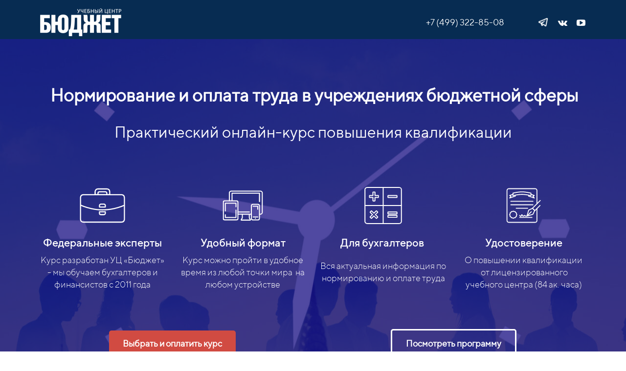

--- FILE ---
content_type: text/html; charset=UTF-8
request_url: https://lpay.budget-edu.ru/
body_size: 71113
content:
<!DOCTYPE html><html><head><meta http-equiv="X-UA-Compatible" content="IE=edge" /><meta charset="utf-8" /><meta name="description" content="Подробная программа по нормированию и оплате труда из двух блоков. Федеральные эксперты. Удостоверение о повышении квалификации гособразца. Удобное удаленное обучение. Повышение квалификации от УЦ «Бюджет»"><meta name="keywords" content="дистанционное обучение нормирование труда
курсы +по нормированию
курсы +по нормированию труда
курсы +по нормированию труда +в москве
курсы +по нормированию труда +в россии
курсы нормирование +и оплата труда
курсы нормирования +и организации труда
курсы оплата труда
нормирование труда повышение квалификации
оплата труда повышение квалификации
нормирование труда обучение
оплата труда обучение"><meta property="og:title" content="Нормирование и оплата труда. Повышение квалификации в УЦ «Бюджет»"/><meta property="og:description" content="Подробная программа по нормированию и оплате труда из двух блоков. Федеральные эксперты. Удостоверение о повышении квалификации гособразца. Удобное удаленное обучение."/><meta property="og:image" content="https://f1.lpcdn.site/96f09f8b59b6467bac2f983358a263bb/93f20018525b3590b0a6b10be9ef2400.jpg"/><title>Курс по нормированию и оплате труда | Курсы для бухгалтеров бюджетных учреждений</title><link rel="icon" type="image/png" href="//f1.lpcdn.site/96f09f8b59b6467bac2f983358a263bb/f9f4bee92089ff7fd9284031128255dd.png"><meta name="viewport" content="width=device-width, initial-scale=1.0"><script>window.creatium = window.cr = window.plp = {"creatium":true,"visit_id":null,"site_id":0,"page_id":1777687,"content_id":2383255,"lang":"ru","time":1769258514,"screens":"screens-xs-sm-md-lg","animations":{"section":{"type":"scroll"},"widget":{"type":"scroll"}},"cookies":{},"scroll":{"section":{"type":"scroll"},"widget":{"type":"scroll"}},"device":"other","async":{"css":[],"js":[]}};window.plp_page_id = 1777687;window.plp_content_id = 2383255;window.plp_lang = "ru";window.lptag = "95841cae0c412d106e5152afd6960b08NSlKaVOq1M+2ySjsJyyCm+vxmEUd4i79GoqXxHSGCD75b+iVRiCnRPNoXqjZDGEJ";window.creatium.api = function (v, cb) { creatium.api.queue.push([v, cb]) };window.creatium.api.queue = [];window.error_handler = function (e, fn_id) {    window.console && console.log && console.log(fn_id);    window['error_handler_' + fn_id] && eval(window['error_handler_' + fn_id]);    window.trackJs && trackJs.track(e);    window.console && console.error && console.error(e.message);};setTimeout(function(){try{x=new(XMLHttpRequest||ActiveXObject),x.open('PUT','/',1),x.send(window.lptag+'\n'+document.referrer+'\n'+(location.pathname+location.search))}catch(a){}},1e3);</script><!--HEAD_ALL_STYLES--><link type="text/css" rel="stylesheet" href="//s.lpcdn.site/assets/3.3/vendors.css"></link><link type="text/css" rel="stylesheet" href="//s.lpcdn.site/assets/3.3/plp.css"></link><link type="text/css" rel="stylesheet" href="//s.lpcdn.site/assets/3.3/nodes.css"></link><link type="text/css" rel="stylesheet" href="//s.lpcdn.site/assets/3.3/swiper.css"></link><script type="text/javascript">window._trackJs = {    token: "4fd557ccb06a4bd28e7b90da188cd54b",    application: "production",    enabled: location.href.indexOf("notrackjs") < 0,};</script><!-- Yandex.Metrika counter --> <script type="text/javascript">(function (d, w, c) { (w[c] = w[c] || []).push(function() { try { w.yaCounter51350098 = new Ya.Metrika({ id: 51350098, clickmap:true, trackLinks:true, accurateTrackBounce:true, webvisor:true }); w.yaCounter = w.yaCounter51350098; } catch(e) { } }); var n = d.getElementsByTagName("script")[0], s = d.createElement("script"), f = function () { n.parentNode.insertBefore(s, n); }; s.type = "text/javascript"; s.async = true; s.src = "https://mc.yandex.ru/metrika/watch.js"; if (w.opera == "[object Opera]") { d.addEventListener("DOMContentLoaded", f, false); } else { f(); } })(document, window, "yandex_metrika_callbacks"); </script> <noscript><div><img src="https://mc.yandex.ru/watch/51350098" style="position:absolute; left:-9999px;" alt="" /></div></noscript> <!-- /Yandex.Metrika counter -->
<script src="//code-ya.jivosite.com/widget/msCbUxwLon" async></script>
<script type="text/javascript">!function() {var t=document.createElement("script");t.type="text/javascript",t.async=!0,t.src="https://vk.com/js/api/openapi.js?168",t.onload=function(){VK.Retargeting.Init("VK-RTRG-943382-8nx0M"),VK.Retargeting.Hit()},document.head.appendChild(t)}();</script><noscript><img src="https://vk.com/rtrg?p=VK-RTRG-943382-8nx0M" style="position:fixed; left:-999px;" alt=""/></noscript></head><body class="area "><div class="area font-text-ttnormsregular font-header-ttnormsmedium"><style>#uid2 { background-color: rgba(45, 106, 161, 0);border-top-left-radius: 0px;border-top-right-radius: 0px;border-bottom-right-radius: 0px;border-bottom-left-radius: 0px;border-style: solid;border-top-width: 0px;border-bottom-width: 0px;border-left-width: 0px;border-right-width: 0px;border-color: rgb(36, 85, 129);padding-top: 0px;padding-bottom: 0px;padding-left: 5px;padding-right: 5px;font-size: 10px;color: rgb(255, 255, 255); } #uid2:hover, #uid2.hover, #uid2.hover-on-scroll { background-color: rgba(41, 95, 145, 0);border-color: rgb(29, 68, 103);color: rgb(255, 255, 255); } #uid2:active, #uid2.active { background-color: rgba(36, 86, 130, 0);border-color: rgb(32, 76, 116);color: rgb(255, 255, 255); } #uid2:before {  } #uid2:active:before, #uid2.active:before { background-color: rgba(36, 86, 130, 0); } 

.node2 > .wrapper1 { color: #FFF }
.node2 > .wrapper1 > .wrapper2 { padding-top: 0px; padding-right: 26px; padding-bottom: 0px; padding-left: 5px }
.screen-xs .node2 > .wrapper1 > .wrapper2 { padding-right: 4px!important }
.node2 a { color: rgb(25, 126, 230) }


.node4 > .wrapper1 { color: #FFF }
.node4 > .wrapper1 > .wrapper2 { padding-top: 9px; padding-right: 0px; padding-bottom: 9px; padding-left: 0px }
.node4 a { color: rgb(25, 126, 230) }


.node5 > .wrapper1 { color: #FFF }
.node5 > .wrapper1 > .wrapper2 { padding-top: 5px; padding-right: 0px; padding-bottom: 5px; padding-left: 0px }
.node5 a { color: rgb(25, 126, 230) }


#uid6 { background-color: rgba(14, 126, 227, 0);border-top-left-radius: 5px;border-top-right-radius: 5px;border-bottom-right-radius: 5px;border-bottom-left-radius: 5px;border-style: solid;border-top-width: 0px;border-bottom-width: 0px;border-left-width: 0px;border-right-width: 0px;border-color: rgb(252, 252, 252);padding-top: 6px;padding-bottom: 6px;padding-left: 2px;padding-right: 7px;font-size: 14px;text-decoration: underline;color: rgb(252, 252, 252); } #uid6:hover, #uid6.hover, #uid6.hover-on-scroll { background-color: rgba(14, 126, 227, 0);border-color: rgb(252, 252, 252);color: rgb(202, 202, 202); } #uid6:active, #uid6.active { background-color: rgba(12, 113, 204, 0);border-color: rgb(252, 252, 252);color: rgb(162, 162, 162); } #uid6:before {  } #uid6:active:before, #uid6.active:before { background-color: rgba(12, 113, 204, 0); } 

.node8 > .wrapper1 { color: #FFF }
.node8 > .wrapper1 > .wrapper2 { padding-top: 0px; padding-right: 0px; padding-bottom: 0px; padding-left: 0px }
.node8 a { color: rgb(25, 126, 230) }


#uid7 { background-color: rgba(14, 126, 227, 0);border-top-left-radius: 5px;border-top-right-radius: 5px;border-bottom-right-radius: 5px;border-bottom-left-radius: 5px;border-style: solid;border-top-width: 0px;border-bottom-width: 0px;border-left-width: 0px;border-right-width: 0px;border-color: rgb(252, 252, 252);padding-top: 6px;padding-bottom: 6px;padding-left: 2px;padding-right: 7px;font-size: 14px;text-decoration: underline;color: rgb(252, 252, 252); } #uid7:hover, #uid7.hover, #uid7.hover-on-scroll { background-color: rgba(14, 126, 227, 0);border-color: rgb(252, 252, 252);color: rgb(202, 202, 202); } #uid7:active, #uid7.active { background-color: rgba(12, 113, 204, 0);border-color: rgb(252, 252, 252);color: rgb(162, 162, 162); } #uid7:before {  } #uid7:active:before, #uid7.active:before { background-color: rgba(12, 113, 204, 0); } #uid7 .fa { font-size: 18px; } 

.node9 > .wrapper1 { color: #FFF }
.node9 > .wrapper1 > .wrapper2 { padding-top: 5px; padding-right: 0px; padding-bottom: 5px; padding-left: 0px }
.node9 a { color: rgb(25, 126, 230) }


#uid8 { background-color: rgba(14, 126, 227, 0);border-top-left-radius: 5px;border-top-right-radius: 5px;border-bottom-right-radius: 5px;border-bottom-left-radius: 5px;border-style: solid;border-top-width: 0px;border-bottom-width: 0px;border-left-width: 0px;border-right-width: 0px;border-color: rgb(252, 252, 252);padding-top: 6px;padding-bottom: 6px;padding-left: 2px;padding-right: 7px;font-size: 14px;text-decoration: underline;color: rgb(252, 252, 252); } #uid8:hover, #uid8.hover, #uid8.hover-on-scroll { background-color: rgba(14, 126, 227, 0);border-color: rgb(252, 252, 252);color: rgb(202, 202, 202); } #uid8:active, #uid8.active { background-color: rgba(12, 113, 204, 0);border-color: rgb(252, 252, 252);color: rgb(162, 162, 162); } #uid8:before {  } #uid8:active:before, #uid8.active:before { background-color: rgba(12, 113, 204, 0); } #uid8 .fa { font-size: 18px; } 

.node10 > .wrapper1 { color: #FFF }
.node10 > .wrapper1 > .wrapper2 { padding-top: 5px; padding-right: 0px; padding-bottom: 5px; padding-left: 0px }
.node10 a { color: rgb(25, 126, 230) }


.node6 > .wrapper1 { color: #FFF }
.node6 > .wrapper1 > .wrapper2 { padding-top: 5px; padding-right: 0px; padding-bottom: 5px; padding-left: 0px }
.node6 a { color: rgb(25, 126, 230) }


.node1 > .wrapper1 { color: #FFF }
.node1 > .wrapper1 > .wrapper2 { padding-top: 0px; padding-right: 0px; padding-bottom: 0px; padding-left: 0px }
.node1 a { color: rgb(25, 126, 230) }


.node0 > .wrapper1 { background-color: rgb(7, 44, 82); color: #FFF }
.node0 > .wrapper1 > .wrapper2 { padding-top: 17px; padding-bottom: 5px }
.node0 a { color: rgb(25, 126, 230) }


#uid125 { background-color: rgba(45, 106, 161, 0);border-top-left-radius: 0px;border-top-right-radius: 0px;border-bottom-right-radius: 0px;border-bottom-left-radius: 0px;border-style: solid;border-top-width: 0px;border-bottom-width: 0px;border-left-width: 0px;border-right-width: 0px;border-color: rgb(36, 85, 129);padding-top: 0px;padding-bottom: 0px;padding-left: 5px;padding-right: 5px;font-size: 10px;color: rgb(255, 255, 255); } #uid125:hover, #uid125.hover, #uid125.hover-on-scroll { background-color: rgba(41, 95, 145, 0);border-color: rgb(29, 68, 103);color: rgb(255, 255, 255); } #uid125:active, #uid125.active { background-color: rgba(36, 86, 130, 0);border-color: rgb(32, 76, 116);color: rgb(255, 255, 255); } #uid125:before {  } #uid125:active:before, #uid125.active:before { background-color: rgba(36, 86, 130, 0); } 

.node18 > .wrapper1 { color: #FFF }
.node18 > .wrapper1 > .wrapper2 { padding-top: 0px; padding-right: 26px; padding-bottom: 0px; padding-left: 5px }
.screen-xs .node18 > .wrapper1 > .wrapper2 { padding-right: 4px!important }
.node18 a { color: rgb(25, 126, 230) }


.node20 > .wrapper1 { color: #FFF }
.node20 > .wrapper1 > .wrapper2 { padding-top: 9px; padding-right: 0px; padding-bottom: 9px; padding-left: 0px }
.node20 a { color: rgb(25, 126, 230) }


.node21 > .wrapper1 { color: #FFF }
.node21 > .wrapper1 > .wrapper2 { padding-top: 5px; padding-right: 0px; padding-bottom: 5px; padding-left: 0px }
.node21 a { color: rgb(25, 126, 230) }


#uid129 { background-color: rgba(14, 126, 227, 0);border-top-left-radius: 5px;border-top-right-radius: 5px;border-bottom-right-radius: 5px;border-bottom-left-radius: 5px;border-style: solid;border-top-width: 0px;border-bottom-width: 0px;border-left-width: 0px;border-right-width: 0px;border-color: rgb(252, 252, 252);padding-top: 6px;padding-bottom: 6px;padding-left: 2px;padding-right: 7px;font-size: 14px;text-decoration: underline;color: rgb(252, 252, 252); } #uid129:hover, #uid129.hover, #uid129.hover-on-scroll { background-color: rgba(14, 126, 227, 0);border-color: rgb(252, 252, 252);color: rgb(202, 202, 202); } #uid129:active, #uid129.active { background-color: rgba(12, 113, 204, 0);border-color: rgb(252, 252, 252);color: rgb(162, 162, 162); } #uid129:before {  } #uid129:active:before, #uid129.active:before { background-color: rgba(12, 113, 204, 0); } 

.node24 > .wrapper1 { color: #FFF }
.node24 > .wrapper1 > .wrapper2 { padding-top: 0px; padding-right: 0px; padding-bottom: 0px; padding-left: 0px }
.node24 a { color: rgb(25, 126, 230) }


#uid130 { background-color: rgba(14, 126, 227, 0);border-top-left-radius: 5px;border-top-right-radius: 5px;border-bottom-right-radius: 5px;border-bottom-left-radius: 5px;border-style: solid;border-top-width: 0px;border-bottom-width: 0px;border-left-width: 0px;border-right-width: 0px;border-color: rgb(252, 252, 252);padding-top: 6px;padding-bottom: 6px;padding-left: 2px;padding-right: 7px;font-size: 14px;text-decoration: underline;color: rgb(252, 252, 252); } #uid130:hover, #uid130.hover, #uid130.hover-on-scroll { background-color: rgba(14, 126, 227, 0);border-color: rgb(252, 252, 252);color: rgb(202, 202, 202); } #uid130:active, #uid130.active { background-color: rgba(12, 113, 204, 0);border-color: rgb(252, 252, 252);color: rgb(162, 162, 162); } #uid130:before {  } #uid130:active:before, #uid130.active:before { background-color: rgba(12, 113, 204, 0); } #uid130 .fa { font-size: 18px; } 

.node25 > .wrapper1 { color: #FFF }
.node25 > .wrapper1 > .wrapper2 { padding-top: 5px; padding-right: 0px; padding-bottom: 5px; padding-left: 0px }
.node25 a { color: rgb(25, 126, 230) }


#uid131 { background-color: rgba(14, 126, 227, 0);border-top-left-radius: 5px;border-top-right-radius: 5px;border-bottom-right-radius: 5px;border-bottom-left-radius: 5px;border-style: solid;border-top-width: 0px;border-bottom-width: 0px;border-left-width: 0px;border-right-width: 0px;border-color: rgb(252, 252, 252);padding-top: 6px;padding-bottom: 6px;padding-left: 2px;padding-right: 7px;font-size: 14px;text-decoration: underline;color: rgb(252, 252, 252); } #uid131:hover, #uid131.hover, #uid131.hover-on-scroll { background-color: rgba(14, 126, 227, 0);border-color: rgb(252, 252, 252);color: rgb(202, 202, 202); } #uid131:active, #uid131.active { background-color: rgba(12, 113, 204, 0);border-color: rgb(252, 252, 252);color: rgb(162, 162, 162); } #uid131:before {  } #uid131:active:before, #uid131.active:before { background-color: rgba(12, 113, 204, 0); } #uid131 .fa { font-size: 18px; } 

.node26 > .wrapper1 { color: #FFF }
.node26 > .wrapper1 > .wrapper2 { padding-top: 5px; padding-right: 0px; padding-bottom: 5px; padding-left: 0px }
.node26 a { color: rgb(25, 126, 230) }


.node22 > .wrapper1 { color: #FFF }
.node22 > .wrapper1 > .wrapper2 { padding-top: 0px; padding-right: 0px; padding-bottom: 0px; padding-left: 0px }
.node22 a { color: rgb(25, 126, 230) }


.node17 > .wrapper1 { color: #FFF }
.node17 > .wrapper1 > .wrapper2 { padding-top: 0px; padding-right: 0px; padding-bottom: 0px; padding-left: 0px }
.node17 a { color: rgb(25, 126, 230) }


.node16 > .wrapper1 { background-color: rgb(7, 44, 82); color: #FFF }
.node16 > .wrapper1 > .wrapper2 { padding-top: 6px; padding-bottom: 5px }
.node16 a { color: rgb(25, 126, 230) }


.node33 > .wrapper1 { color: #FFF }
.node33 > .wrapper1 > .wrapper2 { padding-top: 0px; padding-right: 0px; padding-bottom: 0px; padding-left: 0px }
.node33 a { color: rgb(43, 25, 230) }
.node33 .padding { height: 61px }


.node34 > .wrapper1 { color: #FFF }
.node34 > .wrapper1 > .wrapper2 { padding-top: 15px; padding-right: 0px; padding-bottom: 5px; padding-left: 5px }
.node34 a { color: rgb(43, 25, 230) }


.node35 > .wrapper1 { color: #FFF }
.node35 > .wrapper1 > .wrapper2 { padding-top: 0px; padding-right: 0px; padding-bottom: 0px; padding-left: 0px }
.node35 a { color: rgb(43, 25, 230) }
.node35 .padding { height: 10px }


.node36 > .wrapper1 { color: #FFF }
.node36 > .wrapper1 > .wrapper2 { padding-top: 15px; padding-right: 0px; padding-bottom: 5px; padding-left: 5px }
.node36 a { color: rgb(43, 25, 230) }


.node37 > .wrapper1 { color: #FFF }
.node37 > .wrapper1 > .wrapper2 { padding-top: 0px; padding-right: 0px; padding-bottom: 0px; padding-left: 0px }
.node37 a { color: rgb(43, 25, 230) }
.node37 .padding { height: 10px }


.node38 > .wrapper1 { color: #FFF }
.node38 > .wrapper1 > .wrapper2 { padding-top: 5px; padding-right: 5px; padding-bottom: 5px; padding-left: 5px }
.node38 a { color: rgb(43, 25, 230) }


.node39 > .wrapper1 { color: #FFF }
.node39 > .wrapper1 > .wrapper2 { padding-top: 0px; padding-right: 0px; padding-bottom: 0px; padding-left: 0px }
.screen-xs .node39 > .wrapper1 > .wrapper2 { padding-bottom: 43px!important }
.node39 a { color: rgb(43, 25, 230) }
.node39 .padding { height: 63px }


 #svg9 path, #svg9 circle, #svg9 polygon, #svg9 rect { fill: rgb(255, 255, 255) } #svg9 defs > path { fill: none }  #svg9 path[fill="none"], #svg9 circle[fill="none"], #svg9 polygon[fill="none"], #svg9 rect[fill="none"] { fill: none } 

 #svg9 .st0{fill:none;stroke:rgb(255, 255, 255);stroke-width:1.4746;stroke-linecap:round;stroke-linejoin:round;stroke-miterlimit:10;} #svg9 .st1{fill:none;stroke:rgb(255, 255, 255);stroke-width:1.5;stroke-linecap:round;stroke-linejoin:round;stroke-miterlimit:10;} 

.node41 > .wrapper1 { color: #FFF }
.node41 > .wrapper1 > .wrapper2 { padding-top: 5px; padding-right: 5px; padding-bottom: 5px; padding-left: 5px }
.node41 a { color: rgb(43, 25, 230) }


.node42 > .wrapper1 { color: #FFF }
.node42 > .wrapper1 > .wrapper2 { padding-top: 5px; padding-right: 5px; padding-bottom: 3px; padding-left: 5px }
.node42 a { color: rgb(43, 25, 230) }


 #svg10 path, #svg10 circle, #svg10 polygon, #svg10 rect { fill: rgb(255, 255, 255) } #svg10 defs > path { fill: none }  #svg10 path[fill="none"], #svg10 circle[fill="none"], #svg10 polygon[fill="none"], #svg10 rect[fill="none"] { fill: none } 

 #svg10 .st0{fill-rule:evenodd;clip-rule:evenodd;fill:none;stroke:rgb(255, 255, 255);stroke-width:1.5;stroke-linecap:round;stroke-linejoin:round;stroke-miterlimit:10;} #svg10 .st1{fill:none;stroke:rgb(255, 255, 255);stroke-width:1.5;stroke-linecap:round;stroke-linejoin:round;stroke-miterlimit:10;} 

.node43 > .wrapper1 { color: #FFF }
.node43 > .wrapper1 > .wrapper2 { padding-top: 5px; padding-right: 5px; padding-bottom: 5px; padding-left: 5px }
.node43 a { color: rgb(43, 25, 230) }


.node44 > .wrapper1 { color: #FFF }
.node44 > .wrapper1 > .wrapper2 { padding-top: 5px; padding-right: 5px; padding-bottom: 3px; padding-left: 5px }
.node44 a { color: rgb(43, 25, 230) }


 #svg11 path, #svg11 circle, #svg11 polygon, #svg11 rect { fill: rgb(255, 255, 255) } #svg11 defs > path { fill: none }  #svg11 path[fill="none"], #svg11 circle[fill="none"], #svg11 polygon[fill="none"], #svg11 rect[fill="none"] { fill: none } 

 #svg11 .st0{fill:none;stroke:rgb(255, 255, 255);stroke-width:1.5;stroke-linecap:round;stroke-linejoin:round;stroke-miterlimit:10;} 

.node45 > .wrapper1 { color: #FFF }
.node45 > .wrapper1 > .wrapper2 { padding-top: 5px; padding-right: 5px; padding-bottom: 5px; padding-left: 5px }
.node45 a { color: rgb(43, 25, 230) }


.node46 > .wrapper1 { color: #FFF }
.node46 > .wrapper1 > .wrapper2 { padding-top: 5px; padding-right: 5px; padding-bottom: 3px; padding-left: 5px }
.node46 a { color: rgb(43, 25, 230) }


 #svg12 path, #svg12 circle, #svg12 polygon, #svg12 rect { fill: rgb(255, 255, 255) } #svg12 defs > path { fill: none }  #svg12 path[fill="none"], #svg12 circle[fill="none"], #svg12 polygon[fill="none"], #svg12 rect[fill="none"] { fill: none } 

 #svg12 .st0{fill:rgb(255, 255, 255);} #svg12 .st1{fill-rule:evenodd;clip-rule:evenodd;fill:none;stroke:rgb(255, 255, 255);stroke-width:1.5;stroke-linecap:round;stroke-linejoin:round;stroke-miterlimit:10;} #svg12 .st2{fill:none;stroke:rgb(255, 255, 255);stroke-width:1.5;stroke-linecap:round;stroke-linejoin:round;stroke-miterlimit:10;} 

.node47 > .wrapper1 { color: #FFF }
.node47 > .wrapper1 > .wrapper2 { padding-top: 5px; padding-right: 5px; padding-bottom: 5px; padding-left: 5px }
.node47 a { color: rgb(43, 25, 230) }


.node48 > .wrapper1 { color: #FFF }
.node48 > .wrapper1 > .wrapper2 { padding-top: 5px; padding-right: 5px; padding-bottom: 3px; padding-left: 5px }
.node48 a { color: rgb(43, 25, 230) }


.node40 > .wrapper1 { color: #FFF }
.node40 > .wrapper1 > .wrapper2 { padding-top: 5px; padding-right: 5px; padding-bottom: 5px; padding-left: 5px }
.node40 a { color: rgb(43, 25, 230) }


.node52 > .wrapper1 { color: #FFF }
.node52 > .wrapper1 > .wrapper2 { padding-top: 0px; padding-right: 5px; padding-bottom: 0px; padding-left: 5px }
.node52 a { color: rgb(43, 25, 230) }


.node53 > .wrapper1 { color: #FFF }
.node53 > .wrapper1 > .wrapper2 { padding-top: 0px; padding-right: 5px; padding-bottom: 0px; padding-left: 5px }
.node53 a { color: rgb(43, 25, 230) }


.node54 > .wrapper1 { color: #FFF }
.node54 > .wrapper1 > .wrapper2 { padding-top: 0px; padding-right: 5px; padding-bottom: 0px; padding-left: 5px }
.node54 a { color: rgb(43, 25, 230) }


.node55 > .wrapper1 { color: #FFF }
.node55 > .wrapper1 > .wrapper2 { padding-top: 0px; padding-right: 5px; padding-bottom: 0px; padding-left: 5px }
.node55 a { color: rgb(43, 25, 230) }


.node51 > .wrapper1 { color: #FFF }
.node51 > .wrapper1 > .wrapper2 { padding-top: 0px; padding-right: 5px; padding-bottom: 0px; padding-left: 5px }
.node51 a { color: rgb(43, 25, 230) }


.node58 > .wrapper1 { color: #FFF }
.node58 > .wrapper1 > .wrapper2 { padding-top: 0px; padding-right: 0px; padding-bottom: 0px; padding-left: 0px }
.node58 a { color: rgb(43, 25, 230) }
.node58 .padding { height: 69px }


#uid13 { background-color: rgb(209, 75, 66);border-top-left-radius: 5px;border-top-right-radius: 5px;border-bottom-right-radius: 5px;border-bottom-left-radius: 5px;border-style: solid;border-top-width: 0px;border-bottom-width: 0px;border-left-width: 0px;border-right-width: 0px;border-color: rgb(177, 51, 43);padding-top: 14px;padding-bottom: 14px;padding-left: 28px;padding-right: 28px;font-size: 18px;font-weight: bold;color: rgb(255, 255, 255); } #uid13:hover, #uid13.hover, #uid13.hover-on-scroll { background-color: rgb(214, 93, 85);border-color: rgb(177, 51, 43);color: rgb(255, 255, 255); } #uid13:active, #uid13.active { background-color: rgb(218, 109, 102);border-color: rgb(177, 51, 43);color: rgb(255, 255, 255); } #uid13:before {  } #uid13:active:before, #uid13.active:before { background-color: rgb(218, 109, 102); } 

.node60 > .wrapper1 { color: #FFF }
.node60 > .wrapper1 > .wrapper2 { padding-top: 5px; padding-right: 5px; padding-bottom: 5px; padding-left: 5px }
.node60 a { color: rgb(43, 25, 230) }


#uid14 { background-color: rgba(255, 255, 255, 0);border-top-left-radius: 5px;border-top-right-radius: 5px;border-bottom-right-radius: 5px;border-bottom-left-radius: 5px;border-style: solid;border-top-width: 3px;border-bottom-width: 3px;border-left-width: 3px;border-right-width: 3px;border-color: rgb(255, 255, 255);padding-top: 14px;padding-bottom: 14px;padding-left: 28px;padding-right: 28px;font-size: 18px;font-weight: bold;color: rgb(255, 255, 255); } #uid14:hover, #uid14.hover, #uid14.hover-on-scroll { background-color: rgb(209, 75, 66);border-color: rgb(177, 51, 43);color: rgb(255, 255, 255); } #uid14:active, #uid14.active { background-color: rgb(200, 57, 48);border-color: rgb(142, 41, 34);color: rgb(255, 255, 255); } #uid14:before {  } #uid14:active:before, #uid14.active:before { background-color: rgb(200, 57, 48); } 

.node62 > .wrapper1 { color: #FFF }
.node62 > .wrapper1 > .wrapper2 { padding-top: 5px; padding-right: 5px; padding-bottom: 5px; padding-left: 5px }
.node62 a { color: rgb(43, 25, 230) }


.node59 > .wrapper1 { color: #FFF }
.node59 > .wrapper1 > .wrapper2 { padding-top: 5px; padding-right: 5px; padding-bottom: 2px; padding-left: 5px }
.node59 a { color: rgb(43, 25, 230) }


.node32 > .wrapper1 { background-position: center center; background-size: cover; background-repeat: no-repeat; color: #FFF }
.node32 > .wrapper1 > .wrapper2 { background-color: rgba(22, 12, 130, 0.75); padding-top: 16px; padding-bottom: 61px }
.node32 a { color: rgb(43, 25, 230) }


.node74 > .wrapper1 { color: #FFF }
.node74 > .wrapper1 > .wrapper2 { padding-top: 0px; padding-right: 0px; padding-bottom: 14px; padding-left: 5px }
.node74 a { color: rgb(230, 165, 25) }


.node75 > .wrapper1 { color: #FFF }
.node75 > .wrapper1 > .wrapper2 { padding-top: 0px; padding-right: 0px; padding-bottom: 0px; padding-left: 0px }
.node75 a { color: rgb(230, 165, 25) }
.node75 .padding { height: 40px }


.node76 > .wrapper1 { color: #FFF }
.node76 > .wrapper1 > .wrapper2 { padding-top: 3px; padding-right: 5px; padding-bottom: 0px; padding-left: 5px }
.screen-xs .node76 > .wrapper1 > .wrapper2 { padding-top: 0px!important; padding-right: 1px!important; padding-bottom: 0px!important; padding-left: 1px!important }
.node76 a { color: rgb(230, 165, 25) }


#uid132 { background-color: rgb(174, 150, 102);border-top-left-radius: 0px;border-top-right-radius: 0px;border-bottom-right-radius: 0px;border-bottom-left-radius: 0px;border-style: solid;border-top-width: 0px;border-bottom-width: 0px;border-left-width: 0px;border-right-width: 0px;border-color: rgb(174, 150, 102);padding-top: 10px;padding-bottom: 10px;padding-left: 20px;padding-right: 20px;font-size: 16px;font-weight: bold;color: rgb(255, 255, 255);font-family: "Fira Sans Light"; } #uid132:hover, #uid132.hover, #uid132.hover-on-scroll { background-color: rgb(255, 255, 255);border-color: rgb(174, 150, 102);color: rgb(174, 150, 102); } #uid132:active, #uid132.active { background-color: rgb(255, 255, 255);border-color: rgb(144, 122, 76);color: rgb(174, 150, 102); } #uid132:before {  } #uid132:active:before, #uid132.active:before { background-color: rgb(255, 255, 255); } #uid132 .fa { font-size: 21px;margin-right: 8px; } 

.node77 > .wrapper1 { color: #FFF }
.node77 > .wrapper1 > .wrapper2 { padding-top: 0px; padding-right: 5px; padding-bottom: 0px; padding-left: 5px }
.screen-xs .node77 > .wrapper1 > .wrapper2 { padding-top: 0px!important; padding-bottom: 0px!important }
.node77 a { color: rgb(230, 165, 25) }


.node73 > .wrapper1 { color: #FFF }
.node73 > .wrapper1 > .wrapper2 { padding-top: 0px; padding-right: 5px; padding-bottom: 0px; padding-left: 5px }
.screen-xs .node73 > .wrapper1 > .wrapper2 { padding-right: 1px!important; padding-left: 1px!important }
.node73 a { color: rgb(230, 165, 25) }


#uid133 { background-color: rgba(174, 150, 102, 0);border-top-left-radius: 0px;border-top-right-radius: 0px;border-bottom-right-radius: 0px;border-bottom-left-radius: 0px;border-style: solid;border-top-width: 2px;border-bottom-width: 2px;border-left-width: 2px;border-right-width: 2px;border-color: rgb(174, 150, 102);padding-top: 8px;padding-bottom: 8px;padding-left: 24px;padding-right: 24px;font-size: 14px;color: rgb(174, 150, 102); } #uid133:hover, #uid133.hover, #uid133.hover-on-scroll { background-color: rgb(174, 150, 102);border-color: rgb(174, 150, 102);color: rgb(255, 255, 255); } #uid133:active, #uid133.active { background-color: rgb(162, 137, 86);border-color: rgb(174, 150, 102);color: rgb(255, 255, 255); } #uid133:before {  } #uid133:active:before, #uid133.active:before { background-color: rgb(162, 137, 86); } #uid133 .fa { font-size: 18px;margin-right: 7px; } 

#uid135 { background-color: rgb(174, 150, 102);border-top-left-radius: 5px;border-top-right-radius: 5px;border-bottom-right-radius: 5px;border-bottom-left-radius: 5px;border-style: solid;border-top-width: 1px;border-bottom-width: 3px;border-left-width: 1px;border-right-width: 1px;border-color: rgb(144, 122, 76);padding-top: 8px;padding-bottom: 8px;padding-left: 16px;padding-right: 16px;font-size: 18px;color: rgb(255, 255, 255);box-shadow: 0px 2px 5px 0px rgba(0, 0, 0, 0.25); } #uid135:hover, #uid135.hover, #uid135.hover-on-scroll { background-color: rgb(162, 137, 86);border-color: rgb(115, 98, 61);color: rgb(255, 255, 255); } #uid135:active, #uid135.active { background-color: rgb(162, 137, 86);border-color: rgb(130, 110, 69);border-top-width: 3px;border-bottom-width: 1px;color: rgb(255, 255, 255);box-shadow: inset 0px 2px 5px 0px rgba(0, 0, 0, 0.25); } #uid135:before {  } #uid135:active:before, #uid135.active:before { background-color: rgb(162, 137, 86);box-shadow: inset 0px 2px 5px 0px rgba(0, 0, 0, 0.25); } 

.node81 > .wrapper1 { color: #FFF }
.node81 > .wrapper1 > .wrapper2 { padding-top: 5px; padding-right: 5px; padding-bottom: 5px; padding-left: 5px }
.node81 a { color: rgb(230, 165, 25) }


.node72 > .wrapper1 { background-position: center center; background-size: cover; background-repeat: no-repeat; color: #FFF; border-top-style: solid; border-top-width: 5px; border-top-color: rgb(174, 150, 102) }
.node72 > .wrapper1 > .wrapper2 { background-color: rgba(0,0,0,0); padding-top: 2px; padding-bottom: 0px }
.node72 a { color: rgb(230, 165, 25) }


.node89 > .wrapper1 { color: #333 }
.node89 > .wrapper1 > .wrapper2 { padding-top: 5px; padding-right: 5px; padding-bottom: 5px; padding-left: 4px }
.node89 a { color: rgb(25, 133, 230) }


.node90 > .wrapper1 { color: #333 }
.node90 > .wrapper1 > .wrapper2 { padding-top: 0px; padding-right: 0px; padding-bottom: 2px; padding-left: 5px }
.screen-xs .node90 > .wrapper1 > .wrapper2 { padding-bottom: 6px!important }
.node90 a { color: rgb(25, 133, 230) }


.node91 > .wrapper1 { color: #333 }
.node91 > .wrapper1 > .wrapper2 { padding-top: 0px; padding-right: 0px; padding-bottom: 0px; padding-left: 0px }
.node91 a { color: rgb(25, 133, 230) }
.node91 .padding { height: 14px }


.node92 > .wrapper1 { color: #333 }
.node92 > .wrapper1 > .wrapper2 { padding-top: 3px; padding-right: 5px; padding-bottom: 0px; padding-left: 5px }
.screen-xs .node92 > .wrapper1 > .wrapper2 { padding-top: 0px!important; padding-right: 1px!important; padding-bottom: 0px!important; padding-left: 1px!important }
.node92 a { color: rgb(25, 133, 230) }


.node93 > .wrapper1 { color: #333 }
.node93 > .wrapper1 > .wrapper2 { padding-top: 5px; padding-right: 5px; padding-bottom: 5px; padding-left: 5px }
.node93 a { color: rgb(25, 133, 230) }


.node88 > .wrapper1 { color: #333 }
.node88 > .wrapper1 > .wrapper2 { padding-top: 0px; padding-right: 69px; padding-bottom: 0px; padding-left: 69px }
.screen-xs .node88 > .wrapper1 > .wrapper2 { padding-right: 0px!important; padding-left: 0px!important }
.node88 a { color: rgb(25, 133, 230) }


.node87 > .wrapper1 { background-color: white; color: #333; border-top-style: solid; border-top-width: 5px; border-top-color: rgb(159, 131, 89); border-bottom-style: solid; border-bottom-width: 5px; border-bottom-color: rgb(159, 131, 89) }
.node87 > .wrapper1 > .wrapper2 { padding-top: 0px; padding-bottom: 0px }
.screen-xs .node87 > .wrapper1 > .wrapper2 { padding-top: 2px!important; padding-bottom: 2px!important }
.node87 a { color: rgb(25, 133, 230) }


.node102 > .wrapper1 { color: #333 }
.node102 > .wrapper1 > .wrapper2 { padding-top: 5px; padding-right: 5px; padding-bottom: 5px; padding-left: 5px }
.node102 a { color: rgb(25, 133, 230) }


.node103 > .wrapper1 { color: #333 }
.node103 > .wrapper1 > .wrapper2 { padding-top: 0px; padding-right: 0px; padding-bottom: 0px; padding-left: 0px }
.node103 a { color: rgb(25, 133, 230) }
.node103 .padding { height: 20px }


 #svg15 path, #svg15 circle, #svg15 polygon, #svg15 rect { fill: rgb(45, 106, 161) } #svg15 defs > path { fill: none }  #svg15 path[fill="none"], #svg15 circle[fill="none"], #svg15 polygon[fill="none"], #svg15 rect[fill="none"] { fill: none } 

 #svg15 .st0{fill:none;stroke:rgb(45, 106, 161);stroke-width:1.4746;stroke-linecap:round;stroke-linejoin:round;stroke-miterlimit:10;} #svg15 .st1{fill:none;stroke:rgb(45, 106, 161);stroke-width:1.5;stroke-linecap:round;stroke-linejoin:round;stroke-miterlimit:10;} 

.node105 > .wrapper1 { color: #333 }
.node105 > .wrapper1 > .wrapper2 { padding-top: 5px; padding-right: 5px; padding-bottom: 5px; padding-left: 5px }
.node105 a { color: rgb(25, 133, 230) }


.node106 > .wrapper1 { color: #333 }
.node106 > .wrapper1 > .wrapper2 { padding-top: 5px; padding-right: 5px; padding-bottom: 5px; padding-left: 5px }
.node106 a { color: rgb(25, 133, 230) }


 #svg16 path, #svg16 circle, #svg16 polygon, #svg16 rect { fill: rgb(45, 106, 161) } #svg16 defs > path { fill: none }  #svg16 path[fill="none"], #svg16 circle[fill="none"], #svg16 polygon[fill="none"], #svg16 rect[fill="none"] { fill: none } 

.node107 > .wrapper1 { color: #333 }
.node107 > .wrapper1 > .wrapper2 { padding-top: 5px; padding-right: 5px; padding-bottom: 5px; padding-left: 5px }
.node107 a { color: rgb(25, 133, 230) }


.node108 > .wrapper1 { color: #333 }
.node108 > .wrapper1 > .wrapper2 { padding-top: 5px; padding-right: 5px; padding-bottom: 5px; padding-left: 5px }
.node108 a { color: rgb(25, 133, 230) }


.node104 > .wrapper1 { color: #333 }
.node104 > .wrapper1 > .wrapper2 { padding-top: 5px; padding-right: 5px; padding-bottom: 5px; padding-left: 5px }
.node104 a { color: rgb(25, 133, 230) }


.node111 > .wrapper1 { color: #333 }
.node111 > .wrapper1 > .wrapper2 { padding-top: 0px; padding-right: 0px; padding-bottom: 0px; padding-left: 0px }
.node111 a { color: rgb(25, 133, 230) }
.node111 .padding { height: 15px }


 #svg17 path, #svg17 circle, #svg17 polygon, #svg17 rect { fill: rgb(45, 106, 161) } #svg17 defs > path { fill: none }  #svg17 path[fill="none"], #svg17 circle[fill="none"], #svg17 polygon[fill="none"], #svg17 rect[fill="none"] { fill: none } 

 #svg17 .st0{fill:none;stroke:rgb(45, 106, 161);stroke-width:1.5001;stroke-linecap:round;stroke-linejoin:round;stroke-miterlimit:10;} #svg17 .st1{fill:none;stroke:rgb(45, 106, 161);stroke-width:1.5;stroke-linecap:round;stroke-linejoin:round;stroke-miterlimit:10;} 

.node113 > .wrapper1 { color: #333 }
.node113 > .wrapper1 > .wrapper2 { padding-top: 5px; padding-right: 5px; padding-bottom: 5px; padding-left: 5px }
.node113 a { color: rgb(25, 133, 230) }


.node114 > .wrapper1 { color: #333 }
.node114 > .wrapper1 > .wrapper2 { padding-top: 5px; padding-right: 5px; padding-bottom: 5px; padding-left: 5px }
.node114 a { color: rgb(25, 133, 230) }


 #svg18 path, #svg18 circle, #svg18 polygon, #svg18 rect { fill: rgb(45, 106, 161) } #svg18 defs > path { fill: none }  #svg18 path[fill="none"], #svg18 circle[fill="none"], #svg18 polygon[fill="none"], #svg18 rect[fill="none"] { fill: none } 

 #svg18 .st0{fill:none;stroke:rgb(45, 106, 161);stroke-width:1.5;stroke-linecap:round;stroke-linejoin:round;stroke-miterlimit:10;} 

.node115 > .wrapper1 { color: #333 }
.node115 > .wrapper1 > .wrapper2 { padding-top: 5px; padding-right: 5px; padding-bottom: 5px; padding-left: 5px }
.node115 a { color: rgb(25, 133, 230) }


.node116 > .wrapper1 { color: #333 }
.node116 > .wrapper1 > .wrapper2 { padding-top: 5px; padding-right: 5px; padding-bottom: 5px; padding-left: 5px }
.node116 a { color: rgb(25, 133, 230) }


.node112 > .wrapper1 { color: #333 }
.node112 > .wrapper1 > .wrapper2 { padding-top: 5px; padding-right: 5px; padding-bottom: 5px; padding-left: 5px }
.node112 a { color: rgb(25, 133, 230) }


.node119 > .wrapper1 { color: #333 }
.node119 > .wrapper1 > .wrapper2 { padding-top: 0px; padding-right: 0px; padding-bottom: 0px; padding-left: 0px }
.node119 a { color: rgb(25, 133, 230) }
.node119 .padding { height: 40px }


.node120 > .wrapper1 { color: #333 }
.node120 > .wrapper1 > .wrapper2 { padding-top: 5px; padding-right: 5px; padding-bottom: 6px; padding-left: 5px }
.node120 a { color: rgb(25, 133, 230) }


.node121 > .wrapper1 { color: #333 }
.node121 > .wrapper1 > .wrapper2 { padding-top: 8px; padding-right: 5px; padding-bottom: 8px; padding-left: 5px }
.node121 a { color: rgb(25, 133, 230) }


.node122 > .wrapper1 { color: #333 }
.node122 > .wrapper1 > .wrapper2 { padding-top: 0px; padding-right: 0px; padding-bottom: 0px; padding-left: 0px }
.node122 a { color: rgb(25, 133, 230) }
.node122 .padding { height: 20px }


 #svg19 path, #svg19 circle, #svg19 polygon, #svg19 rect { fill: rgb(45, 106, 161) } #svg19 defs > path { fill: none }  #svg19 path[fill="none"], #svg19 circle[fill="none"], #svg19 polygon[fill="none"], #svg19 rect[fill="none"] { fill: none } 

 #svg19 .st0{fill:rgb(45, 106, 161);} 

.node124 > .wrapper1 { color: #333 }
.node124 > .wrapper1 > .wrapper2 { padding-top: 5px; padding-right: 5px; padding-bottom: 5px; padding-left: 5px }
.node124 a { color: rgb(25, 133, 230) }


 #svg20 path, #svg20 circle, #svg20 polygon, #svg20 rect { fill: rgb(45, 106, 161) } #svg20 defs > path { fill: none }  #svg20 path[fill="none"], #svg20 circle[fill="none"], #svg20 polygon[fill="none"], #svg20 rect[fill="none"] { fill: none } 

 #svg20 .st0{fill:rgb(45, 106, 161);} 

.node125 > .wrapper1 { color: #333 }
.node125 > .wrapper1 > .wrapper2 { padding-top: 5px; padding-right: 5px; padding-bottom: 5px; padding-left: 5px }
.node125 a { color: rgb(25, 133, 230) }


 #svg21 path, #svg21 circle, #svg21 polygon, #svg21 rect { fill: rgb(45, 106, 161) } #svg21 defs > path { fill: none }  #svg21 path[fill="none"], #svg21 circle[fill="none"], #svg21 polygon[fill="none"], #svg21 rect[fill="none"] { fill: none } 

 #svg21 .st0{fill:rgb(45, 106, 161);} 

.node126 > .wrapper1 { color: #333 }
.node126 > .wrapper1 > .wrapper2 { padding-top: 5px; padding-right: 5px; padding-bottom: 5px; padding-left: 5px }
.node126 a { color: rgb(25, 133, 230) }


.node123 > .wrapper1 { color: #333 }
.node123 > .wrapper1 > .wrapper2 { padding-top: 5px; padding-right: 5px; padding-bottom: 5px; padding-left: 5px }
.node123 a { color: rgb(25, 133, 230) }


 #svg22 path, #svg22 circle, #svg22 polygon, #svg22 rect { fill: rgb(45, 106, 161) } #svg22 defs > path { fill: none }  #svg22 path[fill="none"], #svg22 circle[fill="none"], #svg22 polygon[fill="none"], #svg22 rect[fill="none"] { fill: none } 

 #svg22 .st0{fill:rgb(45, 106, 161);} 

.node131 > .wrapper1 { color: #333 }
.node131 > .wrapper1 > .wrapper2 { padding-top: 5px; padding-right: 5px; padding-bottom: 5px; padding-left: 5px }
.node131 a { color: rgb(25, 133, 230) }


 #svg23 path, #svg23 circle, #svg23 polygon, #svg23 rect { fill: rgb(45, 106, 161) } #svg23 defs > path { fill: none }  #svg23 path[fill="none"], #svg23 circle[fill="none"], #svg23 polygon[fill="none"], #svg23 rect[fill="none"] { fill: none } 

 #svg23 .st0{fill:rgb(45, 106, 161);} 

.node132 > .wrapper1 { color: #333 }
.node132 > .wrapper1 > .wrapper2 { padding-top: 5px; padding-right: 5px; padding-bottom: 5px; padding-left: 5px }
.node132 a { color: rgb(25, 133, 230) }


.node130 > .wrapper1 { color: #333 }
.node130 > .wrapper1 > .wrapper2 { padding-top: 5px; padding-right: 5px; padding-bottom: 5px; padding-left: 5px }
.node130 a { color: rgb(25, 133, 230) }


.node101 > .wrapper1 { background-color: white; color: #333 }
.node101 > .wrapper1 > .wrapper2 { padding-top: 61px; padding-bottom: 49px }
.node101 a { color: rgb(25, 133, 230) }


.node141 > .wrapper1 { color: #333 }
.node141 > .wrapper1 > .wrapper2 { padding-top: 5px; padding-right: 5px; padding-bottom: 17px; padding-left: 5px }
.node141 a { color: rgb(230, 25, 25) }


.node142 > .wrapper1 { color: #333 }
.node142 > .wrapper1 > .wrapper2 { padding-top: 5px; padding-right: 5px; padding-bottom: 15px; padding-left: 5px }
.node142 a { color: rgb(230, 25, 25) }


.node144 > .wrapper1 { color: #333 }
.node144 > .wrapper1 > .wrapper2 { padding-top: 5px; padding-right: 5px; padding-bottom: 5px; padding-left: 5px }
.node144 a { color: rgb(230, 25, 25) }


.node145 > .wrapper1 { color: #333 }
.node145 > .wrapper1 > .wrapper2 { padding-top: 5px; padding-right: 5px; padding-bottom: 15px; padding-left: 5px }
.node145 a { color: rgb(230, 25, 25) }


.node146 > .wrapper1 { color: #333 }
.node146 > .wrapper1 > .wrapper2 { padding-top: 5px; padding-right: 5px; padding-bottom: 5px; padding-left: 5px }
.node146 a { color: rgb(230, 25, 25) }


.node147 > .wrapper1 { color: #333 }
.node147 > .wrapper1 > .wrapper2 { padding-top: 5px; padding-right: 5px; padding-bottom: 15px; padding-left: 5px }
.node147 a { color: rgb(230, 25, 25) }


.node148 > .wrapper1 { color: #333 }
.node148 > .wrapper1 > .wrapper2 { padding-top: 5px; padding-right: 5px; padding-bottom: 5px; padding-left: 5px }
.node148 a { color: rgb(230, 25, 25) }


.node149 > .wrapper1 { color: #333 }
.node149 > .wrapper1 > .wrapper2 { padding-top: 5px; padding-right: 5px; padding-bottom: 15px; padding-left: 5px }
.node149 a { color: rgb(230, 25, 25) }


.node143 > .wrapper1 { color: #333 }
.node143 > .wrapper1 > .wrapper2 { padding-top: 5px; padding-right: 5px; padding-bottom: 5px; padding-left: 5px }
.node143 a { color: rgb(230, 25, 25) }


.node140 > .wrapper1 { background-color: rgb(243, 243, 243); color: #333 }
.node140 > .wrapper1 > .wrapper2 { padding-top: 30px; padding-bottom: 48px }
.node140 a { color: rgb(230, 25, 25) }


.node158 > .wrapper1 { color: #333 }
.node158 > .wrapper1 > .wrapper2 { padding-top: 5px; padding-right: 5px; padding-bottom: 5px; padding-left: 5px }
.node158 a { color: rgb(25, 133, 230) }


.node159 > .wrapper1 { color: #333 }
.node159 > .wrapper1 > .wrapper2 { padding-top: 5px; padding-right: 5px; padding-bottom: 20px; padding-left: 5px }
.node159 a { color: rgb(25, 133, 230) }


 #svg24 path, #svg24 circle, #svg24 polygon, #svg24 rect { fill: rgb(45, 106, 161) } #svg24 defs > path { fill: none }  #svg24 path[fill="none"], #svg24 circle[fill="none"], #svg24 polygon[fill="none"], #svg24 rect[fill="none"] { fill: none } 

 #svg24 .st0{fill-rule:evenodd;clip-rule:evenodd;fill:none;stroke:rgb(45, 106, 161);stroke-width:1.5;stroke-linecap:round;stroke-linejoin:round;stroke-miterlimit:10;} #svg24 .st1{fill:none;stroke:rgb(45, 106, 161);stroke-width:1.5;stroke-linecap:round;stroke-linejoin:round;stroke-miterlimit:10;} 

.node161 > .wrapper1 { color: #333 }
.node161 > .wrapper1 > .wrapper2 { padding-top: 5px; padding-right: 5px; padding-bottom: 5px; padding-left: 5px }
.node161 a { color: rgb(25, 133, 230) }


.node162 > .wrapper1 { color: #333 }
.node162 > .wrapper1 > .wrapper2 { padding-top: 5px; padding-right: 5px; padding-bottom: 15px; padding-left: 5px }
.node162 a { color: rgb(25, 133, 230) }


 #svg25 path, #svg25 circle, #svg25 polygon, #svg25 rect { fill: rgb(45, 106, 161) } #svg25 defs > path { fill: none }  #svg25 path[fill="none"], #svg25 circle[fill="none"], #svg25 polygon[fill="none"], #svg25 rect[fill="none"] { fill: none } 

 #svg25 .st0{fill-rule:evenodd;clip-rule:evenodd;fill:none;stroke:rgb(45, 106, 161);stroke-width:1.5;stroke-linecap:round;stroke-linejoin:round;stroke-miterlimit:10;} #svg25 .st1{fill:none;stroke:rgb(45, 106, 161);stroke-width:1.5;stroke-linecap:round;stroke-linejoin:round;stroke-miterlimit:10;} 

.node163 > .wrapper1 { color: #333 }
.node163 > .wrapper1 > .wrapper2 { padding-top: 5px; padding-right: 5px; padding-bottom: 5px; padding-left: 5px }
.node163 a { color: rgb(25, 133, 230) }


.node164 > .wrapper1 { color: #333 }
.node164 > .wrapper1 > .wrapper2 { padding-top: 5px; padding-right: 5px; padding-bottom: 15px; padding-left: 5px }
.node164 a { color: rgb(25, 133, 230) }


.node160 > .wrapper1 { color: #333 }
.node160 > .wrapper1 > .wrapper2 { padding-top: 5px; padding-right: 5px; padding-bottom: 5px; padding-left: 5px }
.node160 a { color: rgb(25, 133, 230) }


.node169 > .wrapper1 { color: #333 }
.node169 > .wrapper1 > .wrapper2 { padding-top: 0px; padding-right: 0px; padding-bottom: 0px; padding-left: 0px }
.node169 a { color: rgb(25, 133, 230) }
.node169 .padding { height: 30px }


.node171 > .wrapper1 { color: #333 }
.node171 > .wrapper1 > .wrapper2 { padding-top: 5px; padding-right: 5px; padding-bottom: 10px; padding-left: 5px }
.node171 a { color: rgb(230, 25, 25) }


.node172 > .wrapper1 { color: #333 }
.node172 > .wrapper1 > .wrapper2 { padding-top: 5px; padding-right: 5px; padding-bottom: 3px; padding-left: 5px }
.node172 a { color: rgb(230, 25, 25) }


.node173 > .wrapper1 { color: #333 }
.node173 > .wrapper1 > .wrapper2 { padding-top: 5px; padding-right: 5px; padding-bottom: 9px; padding-left: 5px }
.node173 a { color: rgb(230, 25, 25) }


 #svg26 path, #svg26 circle, #svg26 polygon, #svg26 rect { fill: rgb(199, 11, 11) } #svg26 defs > path { fill: none }  #svg26 path[fill="none"], #svg26 circle[fill="none"], #svg26 polygon[fill="none"], #svg26 rect[fill="none"] { fill: none } 

 #svg26 .st0{fill:none;stroke:rgb(199, 11, 11);stroke-width:1.5001;stroke-linecap:round;stroke-linejoin:round;stroke-miterlimit:10;} #svg26 .st1{fill:none;stroke:rgb(199, 11, 11);stroke-width:1.5;stroke-linecap:round;stroke-linejoin:round;stroke-miterlimit:10;} 

.node174 > .wrapper1 { color: #333 }
.node174 > .wrapper1 > .wrapper2 { padding-top: 5px; padding-right: 5px; padding-bottom: 5px; padding-left: 5px }
.node174 a { color: rgb(230, 25, 25) }


 #svg27 path, #svg27 circle, #svg27 polygon, #svg27 rect { fill: rgb(199, 11, 11) } #svg27 defs > path { fill: none }  #svg27 path[fill="none"], #svg27 circle[fill="none"], #svg27 polygon[fill="none"], #svg27 rect[fill="none"] { fill: none } 

.node175 > .wrapper1 { color: #333 }
.node175 > .wrapper1 > .wrapper2 { padding-top: 5px; padding-right: 5px; padding-bottom: 5px; padding-left: 5px }
.node175 a { color: rgb(230, 25, 25) }


 #svg28 path, #svg28 circle, #svg28 polygon, #svg28 rect { fill: rgb(199, 11, 11) } #svg28 defs > path { fill: none }  #svg28 path[fill="none"], #svg28 circle[fill="none"], #svg28 polygon[fill="none"], #svg28 rect[fill="none"] { fill: none } 

.node176 > .wrapper1 { color: #333 }
.node176 > .wrapper1 > .wrapper2 { padding-top: 5px; padding-right: 5px; padding-bottom: 5px; padding-left: 5px }
.node176 a { color: rgb(230, 25, 25) }


 #svg29 path, #svg29 circle, #svg29 polygon, #svg29 rect { fill: rgb(199, 11, 11) } #svg29 defs > path { fill: none }  #svg29 path[fill="none"], #svg29 circle[fill="none"], #svg29 polygon[fill="none"], #svg29 rect[fill="none"] { fill: none } 

.node177 > .wrapper1 { color: #333 }
.node177 > .wrapper1 > .wrapper2 { padding-top: 5px; padding-right: 5px; padding-bottom: 5px; padding-left: 5px }
.node177 a { color: rgb(230, 25, 25) }


 #svg30 path, #svg30 circle, #svg30 polygon, #svg30 rect { fill: rgb(199, 11, 11) } #svg30 defs > path { fill: none }  #svg30 path[fill="none"], #svg30 circle[fill="none"], #svg30 polygon[fill="none"], #svg30 rect[fill="none"] { fill: none } 

.node178 > .wrapper1 { color: #333 }
.node178 > .wrapper1 > .wrapper2 { padding-top: 5px; padding-right: 5px; padding-bottom: 5px; padding-left: 5px }
.node178 a { color: rgb(230, 25, 25) }


 #svg31 path, #svg31 circle, #svg31 polygon, #svg31 rect { fill: rgb(199, 11, 11) } #svg31 defs > path { fill: none }  #svg31 path[fill="none"], #svg31 circle[fill="none"], #svg31 polygon[fill="none"], #svg31 rect[fill="none"] { fill: none } 

 #svg31 .st0{fill:none;stroke:rgb(199, 11, 11);stroke-width:1.5;stroke-linecap:round;stroke-linejoin:round;stroke-miterlimit:10;} 

.node179 > .wrapper1 { color: #333 }
.node179 > .wrapper1 > .wrapper2 { padding-top: 5px; padding-right: 5px; padding-bottom: 5px; padding-left: 5px }
.node179 a { color: rgb(230, 25, 25) }


 #svg32 path, #svg32 circle, #svg32 polygon, #svg32 rect { fill: rgb(199, 11, 11) } #svg32 defs > path { fill: none }  #svg32 path[fill="none"], #svg32 circle[fill="none"], #svg32 polygon[fill="none"], #svg32 rect[fill="none"] { fill: none } 

 #svg32 .st0{fill:none;stroke:#000000;stroke-width:1.5;stroke-linecap:round;} #svg32 .st1{fill:none;stroke:rgb(199, 11, 11);stroke-width:1.5;stroke-linecap:round;stroke-linejoin:round;stroke-miterlimit:10;} 

.node180 > .wrapper1 { color: #333 }
.node180 > .wrapper1 > .wrapper2 { padding-top: 5px; padding-right: 5px; padding-bottom: 5px; padding-left: 5px }
.node180 a { color: rgb(230, 25, 25) }


 #svg33 path, #svg33 circle, #svg33 polygon, #svg33 rect { fill: rgb(199, 11, 11) } #svg33 defs > path { fill: none }  #svg33 path[fill="none"], #svg33 circle[fill="none"], #svg33 polygon[fill="none"], #svg33 rect[fill="none"] { fill: none } 

 #svg33 .st0{fill:none;stroke:rgb(199, 11, 11);stroke-width:1.5;stroke-linecap:round;stroke-linejoin:round;stroke-miterlimit:10;} 

.node181 > .wrapper1 { color: #333 }
.node181 > .wrapper1 > .wrapper2 { padding-top: 5px; padding-right: 5px; padding-bottom: 5px; padding-left: 5px }
.node181 a { color: rgb(230, 25, 25) }


 #svg35 path, #svg35 circle, #svg35 polygon, #svg35 rect { fill: rgb(1, 36, 89) } #svg35 defs > path { fill: none }  #svg35 path[fill="none"], #svg35 circle[fill="none"], #svg35 polygon[fill="none"], #svg35 rect[fill="none"] { fill: none } 

.node183 > .wrapper1 { color: #333 }
.node183 > .wrapper1 > .wrapper2 { padding-top: 5px; padding-right: 5px; padding-bottom: 5px; padding-left: 5px }
.node183 a { color: rgb(230, 25, 25) }


.node184 > .wrapper1 { color: #333 }
.node184 > .wrapper1 > .wrapper2 { padding-top: 5px; padding-right: 5px; padding-bottom: 0px; padding-left: 30px }
.node184 a { color: rgb(230, 25, 25) }


 #svg36 path, #svg36 circle, #svg36 polygon, #svg36 rect { fill: rgb(1, 36, 89) } #svg36 defs > path { fill: none }  #svg36 path[fill="none"], #svg36 circle[fill="none"], #svg36 polygon[fill="none"], #svg36 rect[fill="none"] { fill: none } 

 #svg36 .st0{fill:none;stroke:rgb(1, 36, 89);stroke-width:1.5;stroke-linecap:round;stroke-linejoin:round;stroke-miterlimit:10;} 

.node185 > .wrapper1 { color: #333 }
.node185 > .wrapper1 > .wrapper2 { padding-top: 5px; padding-right: 5px; padding-bottom: 5px; padding-left: 5px }
.node185 a { color: rgb(230, 25, 25) }


.node186 > .wrapper1 { color: #333 }
.node186 > .wrapper1 > .wrapper2 { padding-top: 5px; padding-right: 5px; padding-bottom: 0px; padding-left: 30px }
.node186 a { color: rgb(230, 25, 25) }


 #svg37 path, #svg37 circle, #svg37 polygon, #svg37 rect { fill: rgb(1, 36, 89) } #svg37 defs > path { fill: none }  #svg37 path[fill="none"], #svg37 circle[fill="none"], #svg37 polygon[fill="none"], #svg37 rect[fill="none"] { fill: none } 

.node187 > .wrapper1 { color: #333 }
.node187 > .wrapper1 > .wrapper2 { padding-top: 5px; padding-right: 5px; padding-bottom: 5px; padding-left: 5px }
.node187 a { color: rgb(230, 25, 25) }


.node188 > .wrapper1 { color: #333 }
.node188 > .wrapper1 > .wrapper2 { padding-top: 5px; padding-right: 5px; padding-bottom: 0px; padding-left: 30px }
.node188 a { color: rgb(230, 25, 25) }


#node182_meta .spoiler2-header {
  padding-left: 25px;
  position: relative;
  cursor: pointer;
  margin-bottom: 6px;
  padding-bottom: 5px;
  border-bottom: 1px dashed rgba(0, 0, 0, 0.25);
}

#node182_meta .spoiler2-toggle {
  position: absolute;
  top: 11px;
  transform: translateY(-50%);
  left: 5px;
  font-size: 20px;
}

#node182_meta .spoiler2-toggle i {
  transition: all 0.2s ease-in-out;
}

#node182_meta .spoiler2-header.is-expanded .spoiler2-toggle i {
  transform: rotate(180deg);
  margin-top: 6px;
}

.node182 > .wrapper1 { color: #333 }
.node182 > .wrapper1 > .wrapper2 { padding-top: 5px; padding-right: 5px; padding-bottom: 5px; padding-left: 5px }
.node182 a { color: rgb(230, 25, 25) }


.node189 > .wrapper1 { color: #333 }
.node189 > .wrapper1 > .wrapper2 { padding-top: 0px; padding-right: 0px; padding-bottom: 0px; padding-left: 0px }
.node189 a { color: rgb(230, 25, 25) }
.node189 .padding { height: 12px }


#uid38 { background-color: rgb(209, 75, 66);border-top-left-radius: 5px;border-top-right-radius: 5px;border-bottom-right-radius: 5px;border-bottom-left-radius: 5px;border-style: solid;border-top-width: 0px;border-bottom-width: 0px;border-left-width: 0px;border-right-width: 0px;border-color: rgb(177, 51, 43);padding-top: 17px;padding-bottom: 17px;padding-left: 34px;padding-right: 34px;font-size: 22px;font-weight: bold;color: rgb(255, 255, 255); } #uid38:hover, #uid38.hover, #uid38.hover-on-scroll { background-color: rgb(214, 93, 85);border-color: rgb(177, 51, 43);color: rgb(255, 255, 255); } #uid38:active, #uid38.active { background-color: rgb(218, 109, 102);border-color: rgb(177, 51, 43);color: rgb(255, 255, 255); } #uid38:before {  } #uid38:active:before, #uid38.active:before { background-color: rgb(218, 109, 102); } 

.node190 > .wrapper1 { color: #333 }
.node190 > .wrapper1 > .wrapper2 { padding-top: 5px; padding-right: 5px; padding-bottom: 5px; padding-left: 5px }
.node190 a { color: rgb(230, 25, 25) }


#uid136 { background-color: rgb(209, 75, 66);border-top-left-radius: 5px;border-top-right-radius: 5px;border-bottom-right-radius: 5px;border-bottom-left-radius: 5px;border-style: solid;border-top-width: 0px;border-bottom-width: 0px;border-left-width: 0px;border-right-width: 0px;border-color: rgb(177, 51, 43);padding-top: 17px;padding-bottom: 17px;padding-left: 34px;padding-right: 34px;font-size: 22px;font-weight: bold;color: rgb(255, 255, 255);font-family: "Fira Sans Light"; } #uid136:hover, #uid136.hover, #uid136.hover-on-scroll { background-color: rgb(214, 93, 85);border-color: rgb(177, 51, 43);color: rgb(255, 255, 255); } #uid136:active, #uid136.active { background-color: rgb(218, 109, 102);border-color: rgb(177, 51, 43);color: rgb(255, 255, 255); } #uid136:before {  } #uid136:active:before, #uid136.active:before { background-color: rgb(218, 109, 102); } 

#uid138 { background-color: rgb(209, 75, 66);border-top-left-radius: 5px;border-top-right-radius: 5px;border-bottom-right-radius: 5px;border-bottom-left-radius: 5px;border-style: solid;border-top-width: 1px;border-bottom-width: 3px;border-left-width: 1px;border-right-width: 1px;border-color: rgb(177, 51, 43);padding-top: 8px;padding-bottom: 8px;padding-left: 16px;padding-right: 16px;font-size: 20px;font-weight: bold;color: rgb(255, 255, 255);font-family: "Fira Sans Light";box-shadow: 0px 2px 5px 0px rgba(0, 0, 0, 0.25); } #uid138:hover, #uid138.hover, #uid138.hover-on-scroll { background-color: rgb(200, 57, 48);border-color: rgb(142, 41, 34);color: rgb(255, 255, 255); } #uid138:active, #uid138.active { background-color: rgb(180, 52, 43);border-color: rgb(114, 33, 27);border-top-width: 3px;border-bottom-width: 1px;color: rgb(255, 255, 255);box-shadow: inset 0px 2px 5px 0px rgba(0, 0, 0, 0.25); } #uid138:before {  } #uid138:active:before, #uid138.active:before { background-color: rgb(180, 52, 43);box-shadow: inset 0px 2px 5px 0px rgba(0, 0, 0, 0.25); } 

.node192 > .wrapper1 { color: #333 }
.node192 > .wrapper1 > .wrapper2 { padding-top: 5px; padding-right: 5px; padding-bottom: 5px; padding-left: 5px }
.node192 a { color: rgb(230, 25, 25) }


.node170 > .wrapper1 { background-color: rgb(243, 243, 243); color: #333 }
.node170 > .wrapper1 > .wrapper2 { padding-top: 5px; padding-right: 5px; padding-bottom: 5px; padding-left: 5px }
.node170 a { color: rgb(230, 25, 25) }


.node157 > .wrapper1 { background-color: white; color: #333 }
.node157 > .wrapper1 > .wrapper2 { padding-top: 48px; padding-bottom: 10px }
.node157 a { color: rgb(25, 133, 230) }


.node200 > .wrapper1 { color: #333 }
.node200 > .wrapper1 > .wrapper2 { padding-top: 5px; padding-right: 20px; padding-bottom: 10px; padding-left: 20px }
.node200 a { color: rgb(230, 25, 25) }


.node201 > .wrapper1 { color: #333 }
.node201 > .wrapper1 > .wrapper2 { padding-top: 5px; padding-right: 5px; padding-bottom: 9px; padding-left: 5px }
.node201 a { color: rgb(230, 25, 25) }


.node202 > .wrapper1 { color: #333 }
.node202 > .wrapper1 > .wrapper2 { padding-top: 5px; padding-right: 5px; padding-bottom: 3px; padding-left: 5px }
.node202 a { color: rgb(230, 25, 25) }


 #svg39 path, #svg39 circle, #svg39 polygon, #svg39 rect { fill: rgb(199, 11, 11) } #svg39 defs > path { fill: none }  #svg39 path[fill="none"], #svg39 circle[fill="none"], #svg39 polygon[fill="none"], #svg39 rect[fill="none"] { fill: none } 

.node203 > .wrapper1 { color: #333 }
.node203 > .wrapper1 > .wrapper2 { padding-top: 5px; padding-right: 5px; padding-bottom: 5px; padding-left: 5px }
.node203 a { color: rgb(230, 25, 25) }


 #svg40 path, #svg40 circle, #svg40 polygon, #svg40 rect { fill: rgb(199, 11, 11) } #svg40 defs > path { fill: none }  #svg40 path[fill="none"], #svg40 circle[fill="none"], #svg40 polygon[fill="none"], #svg40 rect[fill="none"] { fill: none } 

 #svg40 .st0{fill-rule:evenodd;clip-rule:evenodd;fill:none;stroke:rgb(199, 11, 11);stroke-width:1.5;stroke-linecap:round;stroke-linejoin:round;stroke-miterlimit:10;} #svg40 .st1{fill:none;stroke:rgb(199, 11, 11);stroke-width:1.5;stroke-linecap:round;stroke-linejoin:round;stroke-miterlimit:10;} 

.node204 > .wrapper1 { color: #333 }
.node204 > .wrapper1 > .wrapper2 { padding-top: 5px; padding-right: 5px; padding-bottom: 5px; padding-left: 5px }
.node204 a { color: rgb(230, 25, 25) }


 #svg41 path, #svg41 circle, #svg41 polygon, #svg41 rect { fill: rgb(199, 11, 11) } #svg41 defs > path { fill: none }  #svg41 path[fill="none"], #svg41 circle[fill="none"], #svg41 polygon[fill="none"], #svg41 rect[fill="none"] { fill: none } 

.node205 > .wrapper1 { color: #333 }
.node205 > .wrapper1 > .wrapper2 { padding-top: 5px; padding-right: 5px; padding-bottom: 5px; padding-left: 5px }
.node205 a { color: rgb(230, 25, 25) }


 #svg42 path, #svg42 circle, #svg42 polygon, #svg42 rect { fill: rgb(199, 11, 11) } #svg42 defs > path { fill: none }  #svg42 path[fill="none"], #svg42 circle[fill="none"], #svg42 polygon[fill="none"], #svg42 rect[fill="none"] { fill: none } 

.node206 > .wrapper1 { color: #333 }
.node206 > .wrapper1 > .wrapper2 { padding-top: 5px; padding-right: 5px; padding-bottom: 5px; padding-left: 5px }
.node206 a { color: rgb(230, 25, 25) }


 #svg43 path, #svg43 circle, #svg43 polygon, #svg43 rect { fill: rgb(199, 11, 11) } #svg43 defs > path { fill: none }  #svg43 path[fill="none"], #svg43 circle[fill="none"], #svg43 polygon[fill="none"], #svg43 rect[fill="none"] { fill: none } 

.node207 > .wrapper1 { color: #333 }
.node207 > .wrapper1 > .wrapper2 { padding-top: 5px; padding-right: 5px; padding-bottom: 5px; padding-left: 5px }
.node207 a { color: rgb(230, 25, 25) }


 #svg44 path, #svg44 circle, #svg44 polygon, #svg44 rect { fill: rgb(199, 11, 11) } #svg44 defs > path { fill: none }  #svg44 path[fill="none"], #svg44 circle[fill="none"], #svg44 polygon[fill="none"], #svg44 rect[fill="none"] { fill: none } 

.node208 > .wrapper1 { color: #333 }
.node208 > .wrapper1 > .wrapper2 { padding-top: 5px; padding-right: 5px; padding-bottom: 5px; padding-left: 5px }
.node208 a { color: rgb(230, 25, 25) }


 #svg45 path, #svg45 circle, #svg45 polygon, #svg45 rect { fill: rgb(199, 11, 11) } #svg45 defs > path { fill: none }  #svg45 path[fill="none"], #svg45 circle[fill="none"], #svg45 polygon[fill="none"], #svg45 rect[fill="none"] { fill: none } 

 #svg45 .st0{fill:none;stroke:rgb(199, 11, 11);stroke-width:1.5;stroke-linecap:round;stroke-linejoin:round;stroke-miterlimit:10;} 

.node209 > .wrapper1 { color: #333 }
.node209 > .wrapper1 > .wrapper2 { padding-top: 5px; padding-right: 5px; padding-bottom: 5px; padding-left: 5px }
.node209 a { color: rgb(230, 25, 25) }


.node210 > .wrapper1 { color: #333 }
.node210 > .wrapper1 > .wrapper2 { padding-top: 0px; padding-right: 0px; padding-bottom: 0px; padding-left: 0px }
.node210 a { color: rgb(230, 25, 25) }
.node210 .padding { height: 20px }


 #svg47 path, #svg47 circle, #svg47 polygon, #svg47 rect { fill: rgb(1, 36, 89) } #svg47 defs > path { fill: none }  #svg47 path[fill="none"], #svg47 circle[fill="none"], #svg47 polygon[fill="none"], #svg47 rect[fill="none"] { fill: none } 

.node212 > .wrapper1 { color: #333 }
.node212 > .wrapper1 > .wrapper2 { padding-top: 5px; padding-right: 5px; padding-bottom: 5px; padding-left: 5px }
.node212 a { color: rgb(230, 25, 25) }


.node213 > .wrapper1 { color: #333 }
.node213 > .wrapper1 > .wrapper2 { padding-top: 5px; padding-right: 5px; padding-bottom: 0px; padding-left: 30px }
.node213 a { color: rgb(230, 25, 25) }


 #svg48 path, #svg48 circle, #svg48 polygon, #svg48 rect { fill: rgb(1, 36, 89) } #svg48 defs > path { fill: none }  #svg48 path[fill="none"], #svg48 circle[fill="none"], #svg48 polygon[fill="none"], #svg48 rect[fill="none"] { fill: none } 

 #svg48 .st0{fill:none;stroke:rgb(1, 36, 89);stroke-width:1.5;stroke-linecap:round;stroke-linejoin:round;stroke-miterlimit:10;} 

.node214 > .wrapper1 { color: #333 }
.node214 > .wrapper1 > .wrapper2 { padding-top: 5px; padding-right: 5px; padding-bottom: 5px; padding-left: 5px }
.node214 a { color: rgb(230, 25, 25) }


.node215 > .wrapper1 { color: #333 }
.node215 > .wrapper1 > .wrapper2 { padding-top: 5px; padding-right: 5px; padding-bottom: 0px; padding-left: 30px }
.node215 a { color: rgb(230, 25, 25) }


.node216 > .wrapper1 { color: #333 }
.node216 > .wrapper1 > .wrapper2 { padding-top: 0px; padding-right: 0px; padding-bottom: 0px; padding-left: 0px }
.node216 a { color: rgb(230, 25, 25) }
.node216 .padding { height: 20px }


#node211_meta .spoiler2-header {
  padding-left: 25px;
  position: relative;
  cursor: pointer;
  margin-bottom: 6px;
  padding-bottom: 5px;
  border-bottom: 1px dashed rgba(0, 0, 0, 0.25);
}

#node211_meta .spoiler2-toggle {
  position: absolute;
  top: 11px;
  transform: translateY(-50%);
  left: 5px;
  font-size: 20px;
}

#node211_meta .spoiler2-toggle i {
  transition: all 0.2s ease-in-out;
}

#node211_meta .spoiler2-header.is-expanded .spoiler2-toggle i {
  transform: rotate(180deg);
  margin-top: 6px;
}

.node211 > .wrapper1 { color: #333 }
.node211 > .wrapper1 > .wrapper2 { padding-top: 5px; padding-right: 5px; padding-bottom: 5px; padding-left: 5px }
.node211 a { color: rgb(230, 25, 25) }


.node217 > .wrapper1 { color: #333 }
.node217 > .wrapper1 > .wrapper2 { padding-top: 0px; padding-right: 0px; padding-bottom: 0px; padding-left: 0px }
.node217 a { color: rgb(230, 25, 25) }
.node217 .padding { height: 12px }


#uid49 { background-color: rgb(209, 75, 66);border-top-left-radius: 5px;border-top-right-radius: 5px;border-bottom-right-radius: 5px;border-bottom-left-radius: 5px;border-style: solid;border-top-width: 0px;border-bottom-width: 0px;border-left-width: 0px;border-right-width: 0px;border-color: rgb(177, 51, 43);padding-top: 17px;padding-bottom: 17px;padding-left: 34px;padding-right: 34px;font-size: 22px;font-weight: bold;color: rgb(255, 255, 255); } #uid49:hover, #uid49.hover, #uid49.hover-on-scroll { background-color: rgb(214, 93, 85);border-color: rgb(177, 51, 43);color: rgb(255, 255, 255); } #uid49:active, #uid49.active { background-color: rgb(218, 109, 102);border-color: rgb(177, 51, 43);color: rgb(255, 255, 255); } #uid49:before {  } #uid49:active:before, #uid49.active:before { background-color: rgb(218, 109, 102); } 

.node218 > .wrapper1 { color: #333 }
.node218 > .wrapper1 > .wrapper2 { padding-top: 5px; padding-right: 5px; padding-bottom: 5px; padding-left: 5px }
.node218 a { color: rgb(230, 25, 25) }


#uid139 { background-color: rgb(209, 75, 66);border-top-left-radius: 5px;border-top-right-radius: 5px;border-bottom-right-radius: 5px;border-bottom-left-radius: 5px;border-style: solid;border-top-width: 0px;border-bottom-width: 0px;border-left-width: 0px;border-right-width: 0px;border-color: rgb(177, 51, 43);padding-top: 17px;padding-bottom: 17px;padding-left: 34px;padding-right: 34px;font-size: 22px;font-weight: bold;color: rgb(255, 255, 255);font-family: "Fira Sans Light"; } #uid139:hover, #uid139.hover, #uid139.hover-on-scroll { background-color: rgb(214, 93, 85);border-color: rgb(177, 51, 43);color: rgb(255, 255, 255); } #uid139:active, #uid139.active { background-color: rgb(218, 109, 102);border-color: rgb(177, 51, 43);color: rgb(255, 255, 255); } #uid139:before {  } #uid139:active:before, #uid139.active:before { background-color: rgb(218, 109, 102); } 

#uid141 { background-color: rgb(209, 75, 66);border-top-left-radius: 5px;border-top-right-radius: 5px;border-bottom-right-radius: 5px;border-bottom-left-radius: 5px;border-style: solid;border-top-width: 1px;border-bottom-width: 3px;border-left-width: 1px;border-right-width: 1px;border-color: rgb(177, 51, 43);padding-top: 8px;padding-bottom: 8px;padding-left: 16px;padding-right: 16px;font-size: 20px;font-weight: bold;color: rgb(255, 255, 255);font-family: "Fira Sans Light";box-shadow: 0px 2px 5px 0px rgba(0, 0, 0, 0.25); } #uid141:hover, #uid141.hover, #uid141.hover-on-scroll { background-color: rgb(200, 57, 48);border-color: rgb(142, 41, 34);color: rgb(255, 255, 255); } #uid141:active, #uid141.active { background-color: rgb(180, 52, 43);border-color: rgb(114, 33, 27);border-top-width: 3px;border-bottom-width: 1px;color: rgb(255, 255, 255);box-shadow: inset 0px 2px 5px 0px rgba(0, 0, 0, 0.25); } #uid141:before {  } #uid141:active:before, #uid141.active:before { background-color: rgb(180, 52, 43);box-shadow: inset 0px 2px 5px 0px rgba(0, 0, 0, 0.25); } 

.node220 > .wrapper1 { color: #333 }
.node220 > .wrapper1 > .wrapper2 { padding-top: 5px; padding-right: 5px; padding-bottom: 5px; padding-left: 5px }
.node220 a { color: rgb(230, 25, 25) }


.node199 > .wrapper1 { background-color: rgb(243, 243, 243); color: #333 }
.node199 > .wrapper1 > .wrapper2 { padding-top: 5px; padding-right: 5px; padding-bottom: 5px; padding-left: 5px }
.node199 a { color: rgb(230, 25, 25) }


.node222 > .wrapper1 { color: #333 }
.node222 > .wrapper1 > .wrapper2 { padding-top: 0px; padding-right: 0px; padding-bottom: 0px; padding-left: 0px }
.node222 a { color: rgb(25, 133, 230) }
.node222 .padding { height: 40px }


 #svg142 path, #svg142 circle, #svg142 polygon, #svg142 rect { fill: rgb(255, 255, 255) } #svg142 defs > path { fill: none }  #svg142 path[fill="none"], #svg142 circle[fill="none"], #svg142 polygon[fill="none"], #svg142 rect[fill="none"] { fill: none } 

 #svg142 .st0{fill:rgb(255, 255, 255);} 

.node224 > .wrapper1 { color: #FFF }
.node224 > .wrapper1 > .wrapper2 { padding-top: 5px; padding-right: 5px; padding-bottom: 5px; padding-left: 5px }
.node224 a { color: rgb(25, 126, 230) }


.node226 > .wrapper1 { color: #FFF }
.node226 > .wrapper1 > .wrapper2 { padding-top: 5px; padding-right: 15px; padding-bottom: 10px; padding-left: 15px }
.node226 a { color: rgb(25, 126, 230) }


#uid143 { background-color: rgb(209, 75, 66);border-top-left-radius: 5px;border-top-right-radius: 5px;border-bottom-right-radius: 5px;border-bottom-left-radius: 5px;border-style: solid;border-top-width: 2px;border-bottom-width: 2px;border-left-width: 2px;border-right-width: 2px;border-color: rgb(177, 51, 43);padding-top: 6px;padding-bottom: 6px;padding-left: 12px;padding-right: 12px;font-size: 18px;font-weight: bold;color: rgb(255, 255, 255);font-family: "Fira Sans Light"; } #uid143:hover, #uid143.hover, #uid143.hover-on-scroll { background-color: rgb(200, 57, 48);border-color: rgb(142, 41, 34);color: rgb(255, 255, 255); } #uid143:active, #uid143.active { background-color: rgb(200, 57, 48);border-color: rgb(160, 46, 39);color: rgb(255, 255, 255); } #uid143:before {  } #uid143:active:before, #uid143.active:before { background-color: rgb(200, 57, 48); } #uid143 .fa { font-size: 23px;margin-right: 9px; } 

.node227 > .wrapper1 { color: #FFF }
.node227 > .wrapper1 > .wrapper2 { padding-top: 5px; padding-right: 15px; padding-bottom: 10px; padding-left: 15px }
.node227 a { color: rgb(25, 126, 230) }


.node225 > .wrapper1 { background-color: rgb(7, 44, 82); color: #FFF }
.node225 > .wrapper1 > .wrapper2 { padding-top: 5px; padding-right: 5px; padding-bottom: 5px; padding-left: 5px }
.node225 a { color: rgb(25, 126, 230) }


.node223 > .wrapper1 { background-color: rgb(7, 44, 82); color: #FFF }
.node223 > .wrapper1 > .wrapper2 { padding-top: 5px; padding-right: 5px; padding-bottom: 5px; padding-left: 5px }
.node223 a { color: rgb(25, 126, 230) }


.node198 > .wrapper1 { background-color: white; color: #333 }
.node198 > .wrapper1 > .wrapper2 { padding-top: 20px; padding-bottom: 3px }
.node198 a { color: rgb(25, 133, 230) }


.node236 > .wrapper1 { color: #333 }
.node236 > .wrapper1 > .wrapper2 { padding-top: 5px; padding-right: 5px; padding-bottom: 36px; padding-left: 5px }
.node236 a { color: rgb(25, 133, 230) }


.node238 > .wrapper1 { color: #333 }
.node238 > .wrapper1 > .wrapper2 { padding-top: 5px; padding-right: 5px; padding-bottom: 5px; padding-left: 5px }
.node238 a { color: rgb(25, 133, 230) }


.node239 > .wrapper1 { color: #333 }
.node239 > .wrapper1 > .wrapper2 { padding-top: 0px; padding-right: 0px; padding-bottom: 0px; padding-left: 0px }
.node239 a { color: rgb(25, 133, 230) }
.node239 .padding { height: 319px }


.node240 > .wrapper1 { color: #333 }
.node240 > .wrapper1 > .wrapper2 { padding-top: 5px; padding-right: 5px; padding-bottom: 15px; padding-left: 5px }
.node240 a { color: rgb(25, 133, 230) }


.node242 > .wrapper1 { color: #333 }
.node242 > .wrapper1 > .wrapper2 { padding-top: 0px; padding-right: 5px; padding-bottom: 0px; padding-left: 5px }
.node242 a { color: rgb(25, 133, 230) }


.node243 > .wrapper1 { color: #333 }
.node243 > .wrapper1 > .wrapper2 { padding-top: 5px; padding-right: 5px; padding-bottom: 5px; padding-left: 5px }
.node243 a { color: rgb(25, 133, 230) }


.node241 > .wrapper1 { color: #333 }
.node241 > .wrapper1 > .wrapper2 { padding-top: 5px; padding-right: 5px; padding-bottom: 5px; padding-left: 5px }
.node241 a { color: rgb(25, 133, 230) }


.node249 > .wrapper1 { color: #333 }
.node249 > .wrapper1 > .wrapper2 { padding-top: 0px; padding-right: 5px; padding-bottom: 0px; padding-left: 5px }
.node249 a { color: rgb(25, 133, 230) }


.node250 > .wrapper1 { color: #333 }
.node250 > .wrapper1 > .wrapper2 { padding-top: 5px; padding-right: 5px; padding-bottom: 5px; padding-left: 5px }
.node250 a { color: rgb(25, 133, 230) }


.node248 > .wrapper1 { color: #333 }
.node248 > .wrapper1 > .wrapper2 { padding-top: 5px; padding-right: 5px; padding-bottom: 5px; padding-left: 5px }
.node248 a { color: rgb(25, 133, 230) }


.node255 > .wrapper1 { color: #333 }
.node255 > .wrapper1 > .wrapper2 { padding-top: 5px; padding-right: 5px; padding-bottom: 5px; padding-left: 5px }
.node255 a { color: rgb(25, 133, 230) }


.node237 > .wrapper1 { color: #333 }
.node237 > .wrapper1 > .wrapper2 { padding-top: 5px; padding-right: 5px; padding-bottom: 5px; padding-left: 5px }
.node237 a { color: rgb(25, 133, 230) }


.node235 > .wrapper1 { background-color: white; color: #333 }
.node235 > .wrapper1 > .wrapper2 { padding-top: 30px; padding-bottom: 42px }
.node235 a { color: rgb(25, 133, 230) }


.node265 > .wrapper1 { color: #333 }
.node265 > .wrapper1 > .wrapper2 { padding-top: 5px; padding-right: 5px; padding-bottom: 7px; padding-left: 5px }
.node265 a { color: rgb(230, 25, 25) }


.node266 > .wrapper1 { color: #333 }
.node266 > .wrapper1 > .wrapper2 { padding-top: 0px; padding-right: 0px; padding-bottom: 0px; padding-left: 0px }
.node266 a { color: rgb(230, 25, 25) }
.node266 .padding { height: 20px }


.node268 > .wrapper1 { color: #333 }
.node268 > .wrapper1 > .wrapper2 { padding-top: 0px; padding-right: 5px; padding-bottom: 5px; padding-left: 5px }
.node268 a { color: rgb(230, 25, 25) }


.node269 > .wrapper1 { color: #333 }
.node269 > .wrapper1 > .wrapper2 { padding-top: 0px; padding-right: 5px; padding-bottom: 5px; padding-left: 5px }
.screen-xs .node269 > .wrapper1 > .wrapper2 { padding-top: 0px!important; padding-bottom: 0px!important }
.node269 a { color: rgb(230, 25, 25) }


.node267 > .wrapper1 { color: #333 }
.node267 > .wrapper1 > .wrapper2 { padding-top: 5px; padding-right: 5px; padding-bottom: 5px; padding-left: 5px }
.node267 a { color: rgb(230, 25, 25) }


.node264 > .wrapper1 { background-color: rgb(243, 243, 243); color: #333 }
.node264 > .wrapper1 > .wrapper2 { padding-top: 34px; padding-bottom: 42px }
.node264 a { color: rgb(230, 25, 25) }


.node279 > .wrapper1 { color: #FFF }
.node279 > .wrapper1 > .wrapper2 { padding-top: 5px; padding-right: 5px; padding-bottom: 5px; padding-left: 5px }
.node279 a { color: rgb(41, 25, 230) }


.node280 > .wrapper1 { color: #FFF }
.node280 > .wrapper1 > .wrapper2 { padding-top: 5px; padding-right: 5px; padding-bottom: 15px; padding-left: 5px }
.node280 a { color: rgb(41, 25, 230) }


 #svg50 path, #svg50 circle, #svg50 polygon, #svg50 rect { fill: rgb(255, 255, 255) } #svg50 defs > path { fill: none }  #svg50 path[fill="none"], #svg50 circle[fill="none"], #svg50 polygon[fill="none"], #svg50 rect[fill="none"] { fill: none } 

 #svg50 .st0{fill:rgb(255, 255, 255);} 

.node282 > .wrapper1 { color: #FFF }
.node282 > .wrapper1 > .wrapper2 { padding-top: 5px; padding-right: 5px; padding-bottom: 5px; padding-left: 5px }
.node282 a { color: rgb(41, 25, 230) }


.node283 > .wrapper1 { color: #FFF }
.node283 > .wrapper1 > .wrapper2 { padding-top: 5px; padding-right: 5px; padding-bottom: 5px; padding-left: 5px }
.node283 a { color: rgb(41, 25, 230) }


.node281 > .wrapper1 { color: #FFF }
.node281 > .wrapper1 > .wrapper2 { padding-top: 5px; padding-right: 5px; padding-bottom: 5px; padding-left: 5px }
.node281 a { color: rgb(41, 25, 230) }


.node289 > .wrapper1 { color: #FFF }
.node289 > .wrapper1 > .wrapper2 { padding-top: 0px; padding-right: 0px; padding-bottom: 0px; padding-left: 0px }
.node289 a { color: rgb(41, 25, 230) }
.node289 .padding { height: 20px }


.node291 > .wrapper1 { color: #FFF }
.node291 > .wrapper1 > .wrapper2 { padding-top: 5px; padding-right: 5px; padding-bottom: 5px; padding-left: 5px }
.node291 a { color: rgb(41, 25, 230) }


.node292 > .wrapper1 { color: #FFF }
.node292 > .wrapper1 > .wrapper2 { padding-top: 0px; padding-right: 5px; padding-bottom: 0px; padding-left: 5px }
.node292 a { color: rgb(41, 25, 230) }


.node293 > .wrapper1 { color: #FFF }
.node293 > .wrapper1 > .wrapper2 { padding-top: 0px; padding-right: 0px; padding-bottom: 0px; padding-left: 0px }
.node293 a { color: rgb(41, 25, 230) }
.node293 .padding { height: 10px }


 #svg51 path, #svg51 circle, #svg51 polygon, #svg51 rect { fill: rgb(255, 255, 255) } #svg51 defs > path { fill: none }  #svg51 path[fill="none"], #svg51 circle[fill="none"], #svg51 polygon[fill="none"], #svg51 rect[fill="none"] { fill: none } 

.node294 > .wrapper1 { color: #FFF }
.node294 > .wrapper1 > .wrapper2 { padding-top: 0px; padding-right: 5px; padding-bottom: 0px; padding-left: 5px }
.node294 a { color: rgb(41, 25, 230) }


 #svg52 path, #svg52 circle, #svg52 polygon, #svg52 rect { fill: rgb(255, 255, 255) } #svg52 defs > path { fill: none }  #svg52 path[fill="none"], #svg52 circle[fill="none"], #svg52 polygon[fill="none"], #svg52 rect[fill="none"] { fill: none } 

 #svg52 .st0{fill:none;stroke:rgb(255, 255, 255);stroke-width:1.5;stroke-linecap:round;stroke-linejoin:round;stroke-miterlimit:10;} 

.node295 > .wrapper1 { color: #FFF }
.node295 > .wrapper1 > .wrapper2 { padding-top: 0px; padding-right: 5px; padding-bottom: 5px; padding-left: 5px }
.node295 a { color: rgb(41, 25, 230) }


 #svg53 path, #svg53 circle, #svg53 polygon, #svg53 rect { fill: rgb(255, 255, 255) } #svg53 defs > path { fill: none }  #svg53 path[fill="none"], #svg53 circle[fill="none"], #svg53 polygon[fill="none"], #svg53 rect[fill="none"] { fill: none } 

.node296 > .wrapper1 { color: #FFF }
.node296 > .wrapper1 > .wrapper2 { padding-top: 0px; padding-right: 5px; padding-bottom: 5px; padding-left: 5px }
.node296 a { color: rgb(41, 25, 230) }


.node297 > .wrapper1 { color: #FFF }
.node297 > .wrapper1 > .wrapper2 { padding-top: 5px; padding-right: 5px; padding-bottom: 3px; padding-left: 5px }
.node297 a { color: rgb(41, 25, 230) }


.node298 > .wrapper1 { color: #FFF }
.node298 > .wrapper1 > .wrapper2 { padding-top: 0px; padding-right: 0px; padding-bottom: 0px; padding-left: 0px }
.node298 a { color: rgb(41, 25, 230) }
.node298 .padding { height: 15px }


#uid54 { background-color: rgb(209, 75, 66);border-top-left-radius: 5px;border-top-right-radius: 5px;border-bottom-right-radius: 5px;border-bottom-left-radius: 5px;border-style: solid;border-top-width: 0px;border-bottom-width: 0px;border-left-width: 0px;border-right-width: 0px;border-color: rgb(177, 51, 43);padding-top: 14px;padding-bottom: 14px;padding-left: 28px;padding-right: 28px;font-size: 22px;font-weight: bold;color: rgb(255, 255, 255); } #uid54:hover, #uid54.hover, #uid54.hover-on-scroll { background-color: rgb(214, 93, 85);border-color: rgb(177, 51, 43);color: rgb(255, 255, 255); } #uid54:active, #uid54.active { background-color: rgb(218, 109, 102);border-color: rgb(177, 51, 43);color: rgb(255, 255, 255); } #uid54:before {  } #uid54:active:before, #uid54.active:before { background-color: rgb(218, 109, 102); } 

.node299 > .wrapper1 { color: #FFF }
.node299 > .wrapper1 > .wrapper2 { padding-top: 5px; padding-right: 5px; padding-bottom: 5px; padding-left: 5px }
.node299 a { color: rgb(41, 25, 230) }


.node290 > .wrapper1 { color: #FFF; border-width: 1px; border-style: solid; border-color: rgb(255, 255, 255) }
.node290 > .wrapper1 > .wrapper2 { padding-top: 5px; padding-right: 5px; padding-bottom: 5px; padding-left: 5px }
.node290 a { color: rgb(41, 25, 230) }


.node301 > .wrapper1 { color: #FFF }
.node301 > .wrapper1 > .wrapper2 { padding-top: 0px; padding-right: 0px; padding-bottom: 0px; padding-left: 0px }
.node301 a { color: rgb(41, 25, 230) }
.node301 .padding { height: 20px }


.node303 > .wrapper1 { color: #FFF }
.node303 > .wrapper1 > .wrapper2 { padding-top: 5px; padding-right: 5px; padding-bottom: 5px; padding-left: 5px }
.node303 a { color: rgb(41, 25, 230) }


.node304 > .wrapper1 { color: #FFF }
.node304 > .wrapper1 > .wrapper2 { padding-top: 0px; padding-right: 5px; padding-bottom: 0px; padding-left: 5px }
.node304 a { color: rgb(41, 25, 230) }


 #svg55 path, #svg55 circle, #svg55 polygon, #svg55 rect { fill: rgb(255, 255, 255) } #svg55 defs > path { fill: none }  #svg55 path[fill="none"], #svg55 circle[fill="none"], #svg55 polygon[fill="none"], #svg55 rect[fill="none"] { fill: none } 

.node305 > .wrapper1 { color: #FFF }
.node305 > .wrapper1 > .wrapper2 { padding-top: 0px; padding-right: 5px; padding-bottom: 0px; padding-left: 5px }
.node305 a { color: rgb(41, 25, 230) }


 #svg56 path, #svg56 circle, #svg56 polygon, #svg56 rect { fill: rgb(255, 255, 255) } #svg56 defs > path { fill: none }  #svg56 path[fill="none"], #svg56 circle[fill="none"], #svg56 polygon[fill="none"], #svg56 rect[fill="none"] { fill: none } 

 #svg56 .st0{fill:none;stroke:rgb(255, 255, 255);stroke-width:1.5;stroke-linecap:round;stroke-linejoin:round;stroke-miterlimit:10;} 

.node306 > .wrapper1 { color: #FFF }
.node306 > .wrapper1 > .wrapper2 { padding-top: 0px; padding-right: 5px; padding-bottom: 5px; padding-left: 5px }
.node306 a { color: rgb(41, 25, 230) }


 #svg57 path, #svg57 circle, #svg57 polygon, #svg57 rect { fill: rgb(255, 255, 255) } #svg57 defs > path { fill: none }  #svg57 path[fill="none"], #svg57 circle[fill="none"], #svg57 polygon[fill="none"], #svg57 rect[fill="none"] { fill: none } 

.node307 > .wrapper1 { color: #FFF }
.node307 > .wrapper1 > .wrapper2 { padding-top: 0px; padding-right: 5px; padding-bottom: 5px; padding-left: 5px }
.node307 a { color: rgb(41, 25, 230) }


.node308 > .wrapper1 { color: #FFF }
.node308 > .wrapper1 > .wrapper2 { padding-top: 5px; padding-right: 5px; padding-bottom: 3px; padding-left: 5px }
.node308 a { color: rgb(41, 25, 230) }


.node309 > .wrapper1 { color: #FFF }
.node309 > .wrapper1 > .wrapper2 { padding-top: 0px; padding-right: 0px; padding-bottom: 0px; padding-left: 0px }
.node309 a { color: rgb(41, 25, 230) }
.node309 .padding { height: 15px }


#uid58 { background-color: rgb(209, 75, 66);border-top-left-radius: 5px;border-top-right-radius: 5px;border-bottom-right-radius: 5px;border-bottom-left-radius: 5px;border-style: solid;border-top-width: 0px;border-bottom-width: 0px;border-left-width: 0px;border-right-width: 0px;border-color: rgb(177, 51, 43);padding-top: 14px;padding-bottom: 14px;padding-left: 28px;padding-right: 28px;font-size: 22px;font-weight: bold;color: rgb(255, 255, 255); } #uid58:hover, #uid58.hover, #uid58.hover-on-scroll { background-color: rgb(214, 93, 85);border-color: rgb(177, 51, 43);color: rgb(255, 255, 255); } #uid58:active, #uid58.active { background-color: rgb(218, 109, 102);border-color: rgb(177, 51, 43);color: rgb(255, 255, 255); } #uid58:before {  } #uid58:active:before, #uid58.active:before { background-color: rgb(218, 109, 102); } 

.node310 > .wrapper1 { color: #FFF }
.node310 > .wrapper1 > .wrapper2 { padding-top: 5px; padding-right: 5px; padding-bottom: 5px; padding-left: 5px }
.node310 a { color: rgb(41, 25, 230) }


.node302 > .wrapper1 { color: #FFF; border-width: 5px; border-style: solid; border-color: rgb(255, 255, 255) }
.node302 > .wrapper1 > .wrapper2 { padding-top: 5px; padding-right: 5px; padding-bottom: 5px; padding-left: 5px }
.node302 a { color: rgb(41, 25, 230) }


.node312 > .wrapper1 { color: #FFF }
.node312 > .wrapper1 > .wrapper2 { padding-top: 0px; padding-right: 0px; padding-bottom: 0px; padding-left: 0px }
.node312 a { color: rgb(41, 25, 230) }
.node312 .padding { height: 24px }


.node314 > .wrapper1 { color: #FFF }
.node314 > .wrapper1 > .wrapper2 { padding-top: 5px; padding-right: 5px; padding-bottom: 5px; padding-left: 5px }
.node314 a { color: rgb(41, 25, 230) }


.node315 > .wrapper1 { color: #FFF }
.node315 > .wrapper1 > .wrapper2 { padding-top: 0px; padding-right: 5px; padding-bottom: 0px; padding-left: 5px }
.node315 a { color: rgb(41, 25, 230) }


.node316 > .wrapper1 { color: #FFF }
.node316 > .wrapper1 > .wrapper2 { padding-top: 0px; padding-right: 0px; padding-bottom: 0px; padding-left: 0px }
.node316 a { color: rgb(41, 25, 230) }
.node316 .padding { height: 5px }


 #svg59 path, #svg59 circle, #svg59 polygon, #svg59 rect { fill: rgb(255, 255, 255) } #svg59 defs > path { fill: none }  #svg59 path[fill="none"], #svg59 circle[fill="none"], #svg59 polygon[fill="none"], #svg59 rect[fill="none"] { fill: none } 

.node317 > .wrapper1 { color: #FFF }
.node317 > .wrapper1 > .wrapper2 { padding-top: 0px; padding-right: 5px; padding-bottom: 0px; padding-left: 5px }
.node317 a { color: rgb(41, 25, 230) }


 #svg60 path, #svg60 circle, #svg60 polygon, #svg60 rect { fill: rgb(255, 255, 255) } #svg60 defs > path { fill: none }  #svg60 path[fill="none"], #svg60 circle[fill="none"], #svg60 polygon[fill="none"], #svg60 rect[fill="none"] { fill: none } 

 #svg60 .st0{fill:none;stroke:rgb(255, 255, 255);stroke-width:1.5;stroke-linecap:round;stroke-linejoin:round;stroke-miterlimit:10;} 

.node318 > .wrapper1 { color: #FFF }
.node318 > .wrapper1 > .wrapper2 { padding-top: 0px; padding-right: 5px; padding-bottom: 5px; padding-left: 5px }
.node318 a { color: rgb(41, 25, 230) }


 #svg61 path, #svg61 circle, #svg61 polygon, #svg61 rect { fill: rgb(255, 255, 255) } #svg61 defs > path { fill: none }  #svg61 path[fill="none"], #svg61 circle[fill="none"], #svg61 polygon[fill="none"], #svg61 rect[fill="none"] { fill: none } 

.node319 > .wrapper1 { color: #FFF }
.node319 > .wrapper1 > .wrapper2 { padding-top: 0px; padding-right: 5px; padding-bottom: 5px; padding-left: 5px }
.node319 a { color: rgb(41, 25, 230) }


.node320 > .wrapper1 { color: #FFF }
.node320 > .wrapper1 > .wrapper2 { padding-top: 5px; padding-right: 5px; padding-bottom: 3px; padding-left: 5px }
.node320 a { color: rgb(41, 25, 230) }


.node321 > .wrapper1 { color: #FFF }
.node321 > .wrapper1 > .wrapper2 { padding-top: 0px; padding-right: 0px; padding-bottom: 0px; padding-left: 0px }
.node321 a { color: rgb(41, 25, 230) }
.node321 .padding { height: 15px }


#uid62 { background-color: rgb(209, 75, 66);border-top-left-radius: 5px;border-top-right-radius: 5px;border-bottom-right-radius: 5px;border-bottom-left-radius: 5px;border-style: solid;border-top-width: 0px;border-bottom-width: 0px;border-left-width: 0px;border-right-width: 0px;border-color: rgb(177, 51, 43);padding-top: 14px;padding-bottom: 14px;padding-left: 28px;padding-right: 28px;font-size: 22px;font-weight: bold;color: rgb(255, 255, 255); } #uid62:hover, #uid62.hover, #uid62.hover-on-scroll { background-color: rgb(214, 93, 85);border-color: rgb(177, 51, 43);color: rgb(255, 255, 255); } #uid62:active, #uid62.active { background-color: rgb(218, 109, 102);border-color: rgb(177, 51, 43);color: rgb(255, 255, 255); } #uid62:before {  } #uid62:active:before, #uid62.active:before { background-color: rgb(218, 109, 102); } 

.node322 > .wrapper1 { color: #FFF }
.node322 > .wrapper1 > .wrapper2 { padding-top: 5px; padding-right: 5px; padding-bottom: 5px; padding-left: 5px }
.node322 a { color: rgb(41, 25, 230) }


.node313 > .wrapper1 { color: #FFF; border-width: 1px; border-style: solid; border-color: rgb(255, 255, 255) }
.node313 > .wrapper1 > .wrapper2 { padding-top: 0px; padding-right: 5px; padding-bottom: 6px; padding-left: 5px }
.node313 a { color: rgb(41, 25, 230) }


.node288 > .wrapper1 { color: #FFF }
.node288 > .wrapper1 > .wrapper2 { padding-top: 5px; padding-right: 5px; padding-bottom: 5px; padding-left: 5px }
.node288 a { color: rgb(41, 25, 230) }


.node278 > .wrapper1 { background-color: rgb(21, 12, 130); color: #FFF }
.node278 > .wrapper1 > .wrapper2 { padding-top: 30px; padding-bottom: 68px }
.node278 a { color: rgb(41, 25, 230) }


.node331 > .wrapper1 { color: #333 }
.node331 > .wrapper1 > .wrapper2 { padding-top: 5px; padding-right: 5px; padding-bottom: 5px; padding-left: 5px }
.node331 a { color: rgb(25, 133, 230) }


.node332 > .wrapper1 { color: #333 }
.node332 > .wrapper1 > .wrapper2 { padding-top: 0px; padding-right: 0px; padding-bottom: 0px; padding-left: 0px }
.node332 a { color: rgb(25, 133, 230) }
.node332 .padding { height: 20px }


.node335 > .wrapper1 { color: #333 }
.node335 > .wrapper1 > .wrapper2 { padding-top: 5px; padding-right: 5px; padding-bottom: 5px; padding-left: 5px }
.node335 a { color: rgb(25, 133, 230) }


.node336 > .wrapper1 { color: #333 }
.node336 > .wrapper1 > .wrapper2 { padding-top: 5px; padding-right: 5px; padding-bottom: 5px; padding-left: 5px }
.node336 a { color: rgb(25, 133, 230) }


.node337 > .wrapper1 { color: #333 }
.node337 > .wrapper1 > .wrapper2 { padding-top: 5px; padding-right: 5px; padding-bottom: 7px; padding-left: 5px }
.node337 a { color: rgb(25, 133, 230) }


.node338 > .wrapper1 { color: #333 }
.node338 > .wrapper1 > .wrapper2 { padding-top: 5px; padding-right: 5px; padding-bottom: 5px; padding-left: 5px }
.node338 a { color: rgb(25, 133, 230) }


.node339 > .wrapper1 { color: #333 }
.node339 > .wrapper1 > .wrapper2 { padding-top: 5px; padding-right: 5px; padding-bottom: 6px; padding-left: 5px }
.node339 a { color: rgb(25, 133, 230) }


.node340 > .wrapper1 { color: #333 }
.node340 > .wrapper1 > .wrapper2 { padding-top: 1px; padding-right: 5px; padding-bottom: 9px; padding-left: 5px }
.node340 a { color: rgb(25, 133, 230) }


.node341 > .wrapper1 { color: #333 }
.node341 > .wrapper1 > .wrapper2 { padding-top: 5px; padding-right: 5px; padding-bottom: 5px; padding-left: 5px }
.node341 a { color: rgb(25, 133, 230) }


.node342 > .wrapper1 { color: #333 }
.node342 > .wrapper1 > .wrapper2 { padding-top: 5px; padding-right: 5px; padding-bottom: 5px; padding-left: 5px }
.node342 a { color: rgb(25, 133, 230) }


.node343 > .wrapper1 { color: #333 }
.node343 > .wrapper1 > .wrapper2 { padding-top: 5px; padding-right: 5px; padding-bottom: 8px; padding-left: 5px }
.node343 a { color: rgb(25, 133, 230) }


.node334 > .wrapper1 { color: #333 }
.node334 > .wrapper1 > .wrapper2 { padding-top: 5px; padding-right: 5px; padding-bottom: 5px; padding-left: 5px }
.node334 a { color: rgb(25, 133, 230) }


.node347 > .wrapper1 { color: #333 }
.node347 > .wrapper1 > .wrapper2 { padding-top: 0px; padding-right: 0px; padding-bottom: 0px; padding-left: 0px }
.node347 a { color: rgb(25, 133, 230) }
.node347 .padding { height: 20px }


.node350 > .wrapper1 { color: #333 }
.node350 > .wrapper1 > .wrapper2 { padding-top: 0px; padding-right: 5px; padding-bottom: 5px; padding-left: 5px }
.node350 a { color: rgb(25, 133, 230) }


.node351 > .wrapper1 { color: #333 }
.node351 > .wrapper1 > .wrapper2 { padding-top: 5px; padding-right: 5px; padding-bottom: 5px; padding-left: 5px }
.node351 a { color: rgb(25, 133, 230) }


.node353 > .wrapper1 { color: #333 }
.node353 > .wrapper1 > .wrapper2 { padding-top: 0px; padding-right: 5px; padding-bottom: 5px; padding-left: 5px }
.node353 a { color: rgb(25, 133, 230) }


.node354 > .wrapper1 { color: #333 }
.node354 > .wrapper1 > .wrapper2 { padding-top: 0px; padding-right: 5px; padding-bottom: 5px; padding-left: 5px }
.node354 a { color: rgb(25, 133, 230) }


.node352 > .wrapper1 { color: #333 }
.node352 > .wrapper1 > .wrapper2 { padding-top: 5px; padding-right: 5px; padding-bottom: 0px; padding-left: 5px }
.node352 a { color: rgb(25, 133, 230) }


.node359 > .wrapper1 { color: #333 }
.node359 > .wrapper1 > .wrapper2 { padding-top: 5px; padding-right: 5px; padding-bottom: 5px; padding-left: 5px }
.node359 a { color: rgb(25, 133, 230) }


.node360 > .wrapper1 { color: #333 }
.node360 > .wrapper1 > .wrapper2 { padding-top: 0px; padding-right: 5px; padding-bottom: 5px; padding-left: 5px }
.node360 a { color: rgb(25, 133, 230) }


.node361 > .wrapper1 { color: #333 }
.node361 > .wrapper1 > .wrapper2 { padding-top: 5px; padding-right: 5px; padding-bottom: 5px; padding-left: 5px }
.node361 a { color: rgb(25, 133, 230) }


.node349 > .wrapper1 { color: #333 }
.node349 > .wrapper1 > .wrapper2 { padding-top: 5px; padding-right: 5px; padding-bottom: 5px; padding-left: 5px }
.node349 a { color: rgb(25, 133, 230) }


.node366 > .wrapper1 { color: #333 }
.node366 > .wrapper1 > .wrapper2 { padding-top: 0px; padding-right: 5px; padding-bottom: 5px; padding-left: 5px }
.node366 a { color: rgb(25, 133, 230) }


.node367 > .wrapper1 { color: #333 }
.node367 > .wrapper1 > .wrapper2 { padding-top: 5px; padding-right: 5px; padding-bottom: 5px; padding-left: 5px }
.node367 a { color: rgb(25, 133, 230) }


.node365 > .wrapper1 { color: #333 }
.node365 > .wrapper1 > .wrapper2 { padding-top: 5px; padding-right: 5px; padding-bottom: 5px; padding-left: 5px }
.node365 a { color: rgb(25, 133, 230) }


#node348_meta .spoiler2-header {
  padding-left: 25px;
  position: relative;
  cursor: pointer;
  margin-bottom: 6px;
  padding-bottom: 5px;
  border-bottom: 1px dashed rgba(0, 0, 0, 0.25);
}

#node348_meta .spoiler2-toggle {
  position: absolute;
  top: 11px;
  transform: translateY(-50%);
  left: 5px;
  font-size: 20px;
}

#node348_meta .spoiler2-toggle i {
  transition: all 0.2s ease-in-out;
}

#node348_meta .spoiler2-header.is-expanded .spoiler2-toggle i {
  transform: rotate(180deg);
  margin-top: 6px;
}

.node348 > .wrapper1 { color: #333 }
.node348 > .wrapper1 > .wrapper2 { padding-top: 5px; padding-right: 5px; padding-bottom: 5px; padding-left: 25px }
.node348 a { color: rgb(25, 133, 230) }


.node333 > .wrapper1 { color: #333 }
.node333 > .wrapper1 > .wrapper2 { padding-top: 5px; padding-right: 5px; padding-bottom: 5px; padding-left: 5px }
.node333 a { color: rgb(25, 133, 230) }


.node330 > .wrapper1 { background-color: white; color: #333 }
.node330 > .wrapper1 > .wrapper2 { padding-top: 60px; padding-bottom: 24px }
.node330 a { color: rgb(25, 133, 230) }


.node376 > .wrapper1 { color: #333 }
.node376 > .wrapper1 > .wrapper2 { padding-top: 5px; padding-right: 5px; padding-bottom: 5px; padding-left: 5px }
.node376 a { color: rgb(25, 133, 230) }


.node377 > .wrapper1 { color: #333 }
.node377 > .wrapper1 > .wrapper2 { padding-top: 17px; padding-right: 5px; padding-bottom: 22px; padding-left: 5px }
.node377 a { color: rgb(25, 133, 230) }


#uid67 { background-color: rgba(45, 106, 161, 0);border-top-left-radius: 0px;border-top-right-radius: 0px;border-bottom-right-radius: 0px;border-bottom-left-radius: 0px;border-style: solid;border-top-width: 0px;border-bottom-width: 0px;border-left-width: 0px;border-right-width: 0px;border-color: rgb(36, 85, 129);padding-top: 8px;padding-bottom: 8px;padding-left: 24px;padding-right: 24px;font-size: 14px;color: rgb(0, 0, 0); } #uid67:hover, #uid67.hover, #uid67.hover-on-scroll { background-color: rgba(41, 95, 145, 0);border-color: rgb(29, 68, 103);color: rgb(0, 0, 0); } #uid67:active, #uid67.active { background-color: rgba(36, 86, 130, 0);border-color: rgb(32, 76, 116);color: rgb(0, 0, 0); } #uid67:before {  } #uid67:active:before, #uid67.active:before { background-color: rgba(36, 86, 130, 0); } 

.node380 > .wrapper1 { color: #333 }
.node380 > .wrapper1 > .wrapper2 { padding-top: 5px; padding-right: 5px; padding-bottom: 5px; padding-left: 5px }
.node380 a { color: rgb(25, 133, 230) }


.node382 > .wrapper1 { color: #333 }
.node382 > .wrapper1 > .wrapper2 { padding-top: 5px; padding-right: 5px; padding-bottom: 5px; padding-left: 5px }
.node382 a { color: rgb(25, 133, 230) }


.node383 > .wrapper1 { color: #333 }
.node383 > .wrapper1 > .wrapper2 { padding-top: 0px; padding-right: 0px; padding-bottom: 0px; padding-left: 0px }
.node383 a { color: rgb(25, 133, 230) }
.node383 .padding { height: 20px }


#uid68 { background-color: rgba(45, 106, 161, 0);border-top-left-radius: 0px;border-top-right-radius: 0px;border-bottom-right-radius: 0px;border-bottom-left-radius: 0px;border-style: solid;border-top-width: 0px;border-bottom-width: 0px;border-left-width: 0px;border-right-width: 0px;border-color: rgb(36, 85, 129);padding-top: 8px;padding-bottom: 8px;padding-left: 24px;padding-right: 24px;font-size: 14px;color: rgb(0, 0, 0); } #uid68:hover, #uid68.hover, #uid68.hover-on-scroll { background-color: rgba(41, 95, 145, 0);border-color: rgb(29, 68, 103);color: rgb(0, 0, 0); } #uid68:active, #uid68.active { background-color: rgba(36, 86, 130, 0);border-color: rgb(32, 76, 116);color: rgb(0, 0, 0); } #uid68:before {  } #uid68:active:before, #uid68.active:before { background-color: rgba(36, 86, 130, 0); } 

.node384 > .wrapper1 { color: #333 }
.node384 > .wrapper1 > .wrapper2 { padding-top: 5px; padding-right: 5px; padding-bottom: 5px; padding-left: 5px }
.node384 a { color: rgb(25, 133, 230) }


.node386 > .wrapper1 { color: #333 }
.node386 > .wrapper1 > .wrapper2 { padding-top: 5px; padding-right: 5px; padding-bottom: 5px; padding-left: 5px }
.node386 a { color: rgb(25, 133, 230) }


#uid69 { background-color: rgba(45, 106, 161, 0);border-top-left-radius: 0px;border-top-right-radius: 0px;border-bottom-right-radius: 0px;border-bottom-left-radius: 0px;border-style: solid;border-top-width: 0px;border-bottom-width: 0px;border-left-width: 0px;border-right-width: 0px;border-color: rgb(36, 85, 129);padding-top: 8px;padding-bottom: 8px;padding-left: 24px;padding-right: 24px;font-size: 14px;color: rgb(0, 0, 0); } #uid69:hover, #uid69.hover, #uid69.hover-on-scroll { background-color: rgba(41, 95, 145, 0);border-color: rgb(29, 68, 103);color: rgb(0, 0, 0); } #uid69:active, #uid69.active { background-color: rgba(36, 86, 130, 0);border-color: rgb(32, 76, 116);color: rgb(0, 0, 0); } #uid69:before {  } #uid69:active:before, #uid69.active:before { background-color: rgba(36, 86, 130, 0); } 

.node387 > .wrapper1 { color: #333 }
.node387 > .wrapper1 > .wrapper2 { padding-top: 5px; padding-right: 5px; padding-bottom: 5px; padding-left: 5px }
.node387 a { color: rgb(25, 133, 230) }


.node389 > .wrapper1 { color: #333 }
.node389 > .wrapper1 > .wrapper2 { padding-top: 5px; padding-right: 5px; padding-bottom: 5px; padding-left: 5px }
.node389 a { color: rgb(25, 133, 230) }


.node390 > .wrapper1 { color: #333 }
.node390 > .wrapper1 > .wrapper2 { padding-top: 0px; padding-right: 0px; padding-bottom: 0px; padding-left: 0px }
.node390 a { color: rgb(25, 133, 230) }
.node390 .padding { height: 24px }


.node391 > .wrapper1 { color: #333 }
.node391 > .wrapper1 > .wrapper2 { padding-top: 0px; padding-right: 0px; padding-bottom: 0px; padding-left: 0px }
.node391 a { color: rgb(25, 133, 230) }
.node391 .padding { height: 12px }


#uid70 { background-color: rgba(45, 106, 161, 0);border-top-left-radius: 0px;border-top-right-radius: 0px;border-bottom-right-radius: 0px;border-bottom-left-radius: 0px;border-style: solid;border-top-width: 0px;border-bottom-width: 0px;border-left-width: 0px;border-right-width: 0px;border-color: rgb(36, 85, 129);padding-top: 8px;padding-bottom: 8px;padding-left: 24px;padding-right: 24px;font-size: 14px;color: rgb(0, 0, 0); } #uid70:hover, #uid70.hover, #uid70.hover-on-scroll { background-color: rgba(41, 95, 145, 0);border-color: rgb(29, 68, 103);color: rgb(0, 0, 0); } #uid70:active, #uid70.active { background-color: rgba(36, 86, 130, 0);border-color: rgb(32, 76, 116);color: rgb(0, 0, 0); } #uid70:before {  } #uid70:active:before, #uid70.active:before { background-color: rgba(36, 86, 130, 0); } 

.node392 > .wrapper1 { color: #333 }
.node392 > .wrapper1 > .wrapper2 { padding-top: 5px; padding-right: 5px; padding-bottom: 5px; padding-left: 5px }
.node392 a { color: rgb(25, 133, 230) }


.node394 > .wrapper1 { color: #333 }
.node394 > .wrapper1 > .wrapper2 { padding-top: 5px; padding-right: 5px; padding-bottom: 5px; padding-left: 5px }
.node394 a { color: rgb(25, 133, 230) }


.node379 > .wrapper1 { color: #333 }
.node379 > .wrapper1 > .wrapper2 { padding-top: 5px; padding-right: 5px; padding-bottom: 5px; padding-left: 5px }
.node379 a { color: rgb(25, 133, 230) }


#uid71 { background-color: rgba(45, 106, 161, 0);border-top-left-radius: 0px;border-top-right-radius: 0px;border-bottom-right-radius: 0px;border-bottom-left-radius: 0px;border-style: solid;border-top-width: 0px;border-bottom-width: 0px;border-left-width: 0px;border-right-width: 0px;border-color: rgb(36, 85, 129);padding-top: 8px;padding-bottom: 8px;padding-left: 24px;padding-right: 24px;font-size: 14px;color: rgb(0, 0, 0); } #uid71:hover, #uid71.hover, #uid71.hover-on-scroll { background-color: rgba(41, 95, 145, 0);border-color: rgb(29, 68, 103);color: rgb(0, 0, 0); } #uid71:active, #uid71.active { background-color: rgba(36, 86, 130, 0);border-color: rgb(32, 76, 116);color: rgb(0, 0, 0); } #uid71:before {  } #uid71:active:before, #uid71.active:before { background-color: rgba(36, 86, 130, 0); } 

.node399 > .wrapper1 { color: #333 }
.node399 > .wrapper1 > .wrapper2 { padding-top: 5px; padding-right: 5px; padding-bottom: 5px; padding-left: 5px }
.node399 a { color: rgb(25, 133, 230) }


.node401 > .wrapper1 { color: #333 }
.node401 > .wrapper1 > .wrapper2 { padding-top: 5px; padding-right: 5px; padding-bottom: 5px; padding-left: 5px }
.node401 a { color: rgb(25, 133, 230) }


#uid72 { background-color: rgba(45, 106, 161, 0);border-top-left-radius: 0px;border-top-right-radius: 0px;border-bottom-right-radius: 0px;border-bottom-left-radius: 0px;border-style: solid;border-top-width: 0px;border-bottom-width: 0px;border-left-width: 0px;border-right-width: 0px;border-color: rgb(36, 85, 129);padding-top: 8px;padding-bottom: 8px;padding-left: 24px;padding-right: 24px;font-size: 14px;color: rgb(0, 0, 0); } #uid72:hover, #uid72.hover, #uid72.hover-on-scroll { background-color: rgba(41, 95, 145, 0);border-color: rgb(29, 68, 103);color: rgb(0, 0, 0); } #uid72:active, #uid72.active { background-color: rgba(36, 86, 130, 0);border-color: rgb(32, 76, 116);color: rgb(0, 0, 0); } #uid72:before {  } #uid72:active:before, #uid72.active:before { background-color: rgba(36, 86, 130, 0); } 

.node402 > .wrapper1 { color: #333 }
.node402 > .wrapper1 > .wrapper2 { padding-top: 5px; padding-right: 5px; padding-bottom: 5px; padding-left: 5px }
.node402 a { color: rgb(25, 133, 230) }


.node404 > .wrapper1 { color: #333 }
.node404 > .wrapper1 > .wrapper2 { padding-top: 5px; padding-right: 5px; padding-bottom: 5px; padding-left: 5px }
.node404 a { color: rgb(25, 133, 230) }


.node405 > .wrapper1 { color: #333 }
.node405 > .wrapper1 > .wrapper2 { padding-top: 0px; padding-right: 0px; padding-bottom: 0px; padding-left: 0px }
.node405 a { color: rgb(25, 133, 230) }
.node405 .padding { height: 13px }


#uid73 { background-color: rgba(45, 106, 161, 0);border-top-left-radius: 0px;border-top-right-radius: 0px;border-bottom-right-radius: 0px;border-bottom-left-radius: 0px;border-style: solid;border-top-width: 0px;border-bottom-width: 0px;border-left-width: 0px;border-right-width: 0px;border-color: rgb(36, 85, 129);padding-top: 8px;padding-bottom: 8px;padding-left: 24px;padding-right: 24px;font-size: 14px;color: rgb(0, 0, 0); } #uid73:hover, #uid73.hover, #uid73.hover-on-scroll { background-color: rgba(41, 95, 145, 0);border-color: rgb(29, 68, 103);color: rgb(0, 0, 0); } #uid73:active, #uid73.active { background-color: rgba(36, 86, 130, 0);border-color: rgb(32, 76, 116);color: rgb(0, 0, 0); } #uid73:before {  } #uid73:active:before, #uid73.active:before { background-color: rgba(36, 86, 130, 0); } 

.node406 > .wrapper1 { color: #333 }
.node406 > .wrapper1 > .wrapper2 { padding-top: 17px; padding-right: 5px; padding-bottom: 17px; padding-left: 5px }
.node406 a { color: rgb(25, 133, 230) }


.node408 > .wrapper1 { color: #333 }
.node408 > .wrapper1 > .wrapper2 { padding-top: 5px; padding-right: 5px; padding-bottom: 5px; padding-left: 5px }
.node408 a { color: rgb(25, 133, 230) }


#uid74 { background-color: rgba(45, 106, 161, 0);border-top-left-radius: 0px;border-top-right-radius: 0px;border-bottom-right-radius: 0px;border-bottom-left-radius: 0px;border-style: solid;border-top-width: 0px;border-bottom-width: 0px;border-left-width: 0px;border-right-width: 0px;border-color: rgb(36, 85, 129);padding-top: 8px;padding-bottom: 8px;padding-left: 24px;padding-right: 24px;font-size: 14px;color: rgb(0, 0, 0); } #uid74:hover, #uid74.hover, #uid74.hover-on-scroll { background-color: rgba(41, 95, 145, 0);border-color: rgb(29, 68, 103);color: rgb(0, 0, 0); } #uid74:active, #uid74.active { background-color: rgba(36, 86, 130, 0);border-color: rgb(32, 76, 116);color: rgb(0, 0, 0); } #uid74:before {  } #uid74:active:before, #uid74.active:before { background-color: rgba(36, 86, 130, 0); } 

.node409 > .wrapper1 { color: #333 }
.node409 > .wrapper1 > .wrapper2 { padding-top: 5px; padding-right: 5px; padding-bottom: 5px; padding-left: 5px }
.node409 a { color: rgb(25, 133, 230) }


.node411 > .wrapper1 { color: #333 }
.node411 > .wrapper1 > .wrapper2 { padding-top: 5px; padding-right: 5px; padding-bottom: 5px; padding-left: 5px }
.node411 a { color: rgb(25, 133, 230) }


.node398 > .wrapper1 { color: #333 }
.node398 > .wrapper1 > .wrapper2 { padding-top: 5px; padding-right: 5px; padding-bottom: 5px; padding-left: 5px }
.node398 a { color: rgb(25, 133, 230) }


#node378_meta .slider1-root {
  position: relative;
  display: flex;
  align-items: center;
}

#node378_meta .slider1-container {
  margin: 0 35px;
  flex-grow: 1;
}

#node378_meta .slider1-previous,
#node378_meta .slider1-next {
  flex: 0 0 56px;
  height: 56px;
  font-size: 18.666666666666668px;
  line-height: 56px;
  text-align: center;
  border-radius: 100%;
  border: 0px solid rgba(51, 51, 51, 0.2);
  color: rgb(51, 51, 51);
  opacity: 0.8;
}

#node378_meta .slider1-previous {
  left: 0;
}

#node378_meta .slider1-previous:hover {
  opacity: 1;
}

#node378_meta .slider1-previous i {
  margin-right: 3.7333333333333334px;
}

#node378_meta .slider1-next {
  right: 0;
}

#node378_meta .slider1-next:hover {
  opacity: 1;
}

#node378_meta .slider1-next i {
  margin-left: 3.7333333333333334px;
}

#node378_meta .slider1-pagination {
  text-align: center;
  margin-top: 20px;
  display: none;
}

#node378_meta .slider1-page {
  display: inline-block;
  width: 12px;
  height: 12px;
  background-color: rgba(51, 51, 51, 0.2);
  border-radius: 100%;
  padding: 2.4px;
  transition: background-color 0.3s;
  vertical-align: middle;
}

#node378_meta .slider1-page + .slider1-page {
  margin-left: 8px;
}

#node378_meta .slider1-page.is-active {
  background-color: rgb(51, 51, 51);
}

#node378_meta .slider1-page:hover {
  opacity: 1;
}

.screen-xs #node378_meta .slider1-previous,
.screen-xs #node378_meta .slider1-next {
  display: none;
}

.screen-xs #node378_meta .slider1-container {
  margin: 0;
}

.screen-xs #node378_meta .slider1-pagination {
  display: block;
}

.node378 > .wrapper1 { color: #333 }
.node378 > .wrapper1 > .wrapper2 { padding-top: 18px; padding-right: 5px; padding-bottom: 5px; padding-left: 5px }
.node378 a { color: rgb(25, 133, 230) }


.node375 > .wrapper1 { background-color: white; color: #333 }
.node375 > .wrapper1 > .wrapper2 { padding-top: 24px; padding-bottom: 31px }
.screen-sm .node375 > .wrapper1 > .wrapper2 { padding-top: 50px!important; padding-bottom: 70px!important }
.node375 a { color: rgb(25, 133, 230) }


.node420 > .wrapper1 { color: #333 }
.node420 > .wrapper1 > .wrapper2 { padding-top: 5px; padding-right: 5px; padding-bottom: 2px; padding-left: 5px }
.node420 a { color: rgb(230, 25, 25) }


.node421 > .wrapper1 { color: #333 }
.node421 > .wrapper1 > .wrapper2 { padding-top: 0px; padding-right: 0px; padding-bottom: 0px; padding-left: 0px }
.node421 a { color: rgb(230, 25, 25) }
.node421 .padding { height: 25px }


.node423 > .wrapper1 { color: #333 }
.node423 > .wrapper1 > .wrapper2 { padding-top: 0px; padding-right: 5px; padding-bottom: 5px; padding-left: 5px }
.node423 a { color: rgb(230, 25, 25) }


.node424 > .wrapper1 { color: #333 }
.node424 > .wrapper1 > .wrapper2 { padding-top: 0px; padding-right: 5px; padding-bottom: 5px; padding-left: 5px }
.node424 a { color: rgb(230, 25, 25) }


.node425 > .wrapper1 { color: #333 }
.node425 > .wrapper1 > .wrapper2 { padding-top: 0px; padding-right: 5px; padding-bottom: 5px; padding-left: 5px }
.node425 a { color: rgb(230, 25, 25) }


.node426 > .wrapper1 { color: #333 }
.node426 > .wrapper1 > .wrapper2 { padding-top: 0px; padding-right: 5px; padding-bottom: 5px; padding-left: 5px }
.node426 a { color: rgb(230, 25, 25) }


.node427 > .wrapper1 { color: #333 }
.node427 > .wrapper1 > .wrapper2 { padding-top: 0px; padding-right: 5px; padding-bottom: 5px; padding-left: 5px }
.node427 a { color: rgb(230, 25, 25) }


.node422 > .wrapper1 { color: #333 }
.node422 > .wrapper1 > .wrapper2 { padding-top: 5px; padding-right: 5px; padding-bottom: 5px; padding-left: 5px }
.node422 a { color: rgb(230, 25, 25) }


.node429 > .wrapper1 { color: #333 }
.node429 > .wrapper1 > .wrapper2 { padding-top: 0px; padding-right: 0px; padding-bottom: 0px; padding-left: 0px }
.node429 a { color: rgb(230, 25, 25) }
.node429 .padding { height: 35px }


.node431 > .wrapper1 { color: #333 }
.node431 > .wrapper1 > .wrapper2 { padding-top: 5px; padding-right: 5px; padding-bottom: 5px; padding-left: 5px }
.node431 a { color: rgb(230, 25, 25) }


.node432 > .wrapper1 { color: #333 }
.node432 > .wrapper1 > .wrapper2 { padding-top: 5px; padding-right: 5px; padding-bottom: 5px; padding-left: 5px }
.node432 a { color: rgb(230, 25, 25) }


.node433 > .wrapper1 { color: #333 }
.node433 > .wrapper1 > .wrapper2 { padding-top: 0px; padding-right: 0px; padding-bottom: 0px; padding-left: 0px }
.node433 a { color: rgb(230, 25, 25) }
.node433 .padding { height: 54px }


.node434 > .wrapper1 { color: #333 }
.node434 > .wrapper1 > .wrapper2 { padding-top: 5px; padding-right: 5px; padding-bottom: 5px; padding-left: 5px }
.node434 a { color: rgb(230, 25, 25) }


.node435 > .wrapper1 { color: #333 }
.node435 > .wrapper1 > .wrapper2 { padding-top: 5px; padding-right: 5px; padding-bottom: 5px; padding-left: 5px }
.node435 a { color: rgb(230, 25, 25) }


.node436 > .wrapper1 { color: #333 }
.node436 > .wrapper1 > .wrapper2 { padding-top: 5px; padding-right: 5px; padding-bottom: 5px; padding-left: 5px }
.node436 a { color: rgb(230, 25, 25) }


.node437 > .wrapper1 { color: #333 }
.node437 > .wrapper1 > .wrapper2 { padding-top: 5px; padding-right: 5px; padding-bottom: 5px; padding-left: 5px }
.node437 a { color: rgb(230, 25, 25) }


.node438 > .wrapper1 { color: #333 }
.node438 > .wrapper1 > .wrapper2 { padding-top: 0px; padding-right: 0px; padding-bottom: 0px; padding-left: 0px }
.node438 a { color: rgb(230, 25, 25) }
.node438 .padding { height: 25px }


.node430 > .wrapper1 { color: #333 }
.node430 > .wrapper1 > .wrapper2 { padding-top: 5px; padding-right: 5px; padding-bottom: 5px; padding-left: 5px }
.node430 a { color: rgb(230, 25, 25) }


.node419 > .wrapper1 { background-color: rgb(255, 255, 255); color: #333 }
.node419 > .wrapper1 > .wrapper2 { padding-top: 23px; padding-bottom: 36px }
.node419 a { color: rgb(230, 25, 25) }


.node448 > .wrapper1 { color: #FFF }
.node448 > .wrapper1 > .wrapper2 { padding-top: 33px; padding-right: 5px; padding-bottom: 26px; padding-left: 61px }
.screen-xs .node448 > .wrapper1 > .wrapper2 { padding-left: 5px!important }
.node448 a { color: rgb(41, 25, 230) }


.node449 > .wrapper1 { color: #FFF }
.node449 > .wrapper1 > .wrapper2 { padding-top: 5px; padding-right: 5px; padding-bottom: 15px; padding-left: 61px }
.screen-xs .node449 > .wrapper1 > .wrapper2 { padding-left: 5px!important }
.node449 a { color: rgb(41, 25, 230) }


#node452_meta [plp-field] {
  padding-bottom: 14px;
  font-size: 14px;
  font-family: TTNorms Regular;
}

#node452_meta .name {
  font-weight: normal;
  font-family: TTNorms Regular;
  opacity: 0.8;
  margin-bottom: 6.5px;
  font-size: 13px;
  word-wrap: break-word;
  text-transform: uppercase;;
  letter-spacing: 0.1em;;
}

#node452_meta .form-control {
  height: auto;
  line-height: 1.2;
  box-shadow: none;
  position: relative;
  background-color: rgb(255, 255, 255);
  color: rgba(0, 0, 0, 0.5);
  border: 2px solid rgb(45, 106, 161);
  border-radius: 5px;
  padding: 12px 9.6px;
  font-size: 14px;
  cursor: initial;
}

#node452_meta .form-control:focus,
#node452_meta .form-control:focus-within {
  border-color: rgb(45, 106, 161);
  background-color: rgb(252, 252, 252);
}

#node452_meta .form-control + .form-control {
  margin-top: 10px;
}

#node452_meta label {
  font-weight: normal;
  display: block;
  cursor: pointer;
}

#node452_meta textarea {
  resize: vertical;
}

#node452_meta .checkbox {
  width: 22px;
  height: 22px;
  padding: 0;
  margin: 0 5.5px 0 0;
  line-height: 0;
  min-height: auto;
  display: inline-block;
  vertical-align: middle;
  background: white;
  border: 2px solid rgba(0, 0, 0, 0.25);
  position: relative;
  transition: 300ms all;
  border-radius: 2px;
}

#node452_meta .checkbox svg {
  width: 100%;
  opacity: 0;
  transform: scale(0);
  transition: 300ms all;
}

#node452_meta input:hover ~ .checkbox,
#node452_meta input:focus ~ .checkbox {
  border-color: rgb(136, 181, 222);
}

#node452_meta input:checked ~ .checkbox {
  border-color: rgb(41, 95, 145);
  background-color: rgb(45, 106, 161);
}

#node452_meta input:active ~ .checkbox {
  box-shadow: inset 0 0 5px rgba(0, 0, 0, 0.15);
}

#node452_meta input:checked ~ .checkbox svg {
  opacity: 1;
  transform: scale(1);
}

#node452_meta .radio {
  margin: 0;
  margin: 0 5.5px 0 0;
  padding: 0;
  line-height: 0;
  width: 22px;
  height: 22px;
  min-height: auto;
  display: inline-block;
  vertical-align: middle;
  background: white;
  border: 2px solid rgba(0, 0, 0, 0.25);
  position: relative;
  transition: 300ms all;
  border-radius: 100px;
}

#node452_meta .radio:before {
  position: absolute;
  left: 0;
  width: 100%;
  top: 0;
  height: 100%;
  content: '';
  display: block;
  background-color: white;
  border-radius: 100px;
  opacity: 0;
  transform: scale(0);
  transition: 300ms all;
}

#node452_meta input:hover ~ .radio,
#node452_meta input:focus ~ .radio {
  border-color: rgb(136, 181, 222);
}

#node452_meta input:active ~ .radio {
  box-shadow: inset 0 0 5px rgba(0, 0, 0, 0.15);
}

#node452_meta input:checked ~ .radio {
  border-color: rgb(41, 95, 145);
  background-color: rgb(45, 106, 161);
}

#node452_meta input:checked ~ .radio:before {
  opacity: 1;
  transform: scale(0.5);
}

#node452_meta [plp-field="checkbox-list"] span {
  vertical-align: middle;
}

#node452_meta [plp-field="checkbox-list"] input {
  position: absolute;
  width: 0;
  height: 0;
  opacity: 0;
  overflow: hidden;
}

#node452_meta [plp-field="checkbox-list"] label + label {
  margin-top: 7.333333333333333px;
}

#node452_meta [plp-field="checkbox-visual"] {
  overflow: hidden;
}

#node452_meta [plp-field="checkbox-visual"] .items {
  display: flex;
  flex-wrap: wrap;
  margin-bottom: -20px;
  justify-content: space-between;
}

#node452_meta [plp-field="checkbox-visual"] .item {
  display: inline-block;
  vertical-align: top;
  text-align: center;
  margin-bottom: 20px;
  width: 30%;
}

#node452_meta [plp-field="checkbox-visual"] label {
  position: relative;
}

#node452_meta [plp-field="checkbox-visual"] .bgimage {
  background-size: cover;
  display: inline-block;
  background-position: center;
  border-radius: 50px;
  overflow: hidden;
  position: relative;
  width: 100%;
  padding-top: 100%;
}

#node452_meta [plp-field="checkbox-visual"] input {
  position: absolute;
  width: 0;
  height: 0;
  opacity: 0;
}

#node452_meta [plp-field="checkbox-visual"] .tick {
  position: absolute;
  left: 0;
  top: 0;
  width: 100%;
  height: 100%;
  background-color: rgba(45, 106, 161, 0.75);
  transition: all 300ms;
  opacity: 0;
}

#node452_meta [plp-field="checkbox-visual"] .tick svg {
  opacity: 0;
  transition: all 300ms;
  max-width: 26px;
  position: absolute;
  left: 50%;
  top: 50%;
  transform: translate(-50%, -50%);
}

#node452_meta [plp-field="checkbox-visual"] .subname {
  margin: 7px 0;
  word-wrap: break-word;
  white-space: normal;
}

#node452_meta [plp-field="checkbox-visual"] input:hover ~ .bgimage .tick,
#node452_meta [plp-field="checkbox-visual"] input:focus ~ .bgimage .tick {
  opacity: 0.5;
}

#node452_meta [plp-field="checkbox-visual"] input:checked ~ .bgimage .tick,
#node452_meta [plp-field="checkbox-visual"] input:checked ~ .bgimage .tick svg {
  opacity: 1;
}

.screen-xs #node452_meta [plp-field="checkbox-visual"] .item {
  width: 100%;
  text-align: left;
  margin-bottom: 10px;
  white-space: nowrap;
}

.screen-xs #node452_meta [plp-field="checkbox-visual"] .bgimage {
  width: 25%;
  padding-top: 25%;
  vertical-align: middle;
}

.screen-xs #node452_meta [plp-field="checkbox-visual"] .subname {
  width: 75%;
  display: inline-block;
  vertical-align: middle;
  padding-left: 5%;
  margin-left: -4px;
}

#node452_meta [plp-field="checkbox-input"] span {
  vertical-align: middle;
}

#node452_meta [plp-field="checkbox-input"] input {
  position: absolute;
  width: 0;
  height: 0;
  opacity: 0;
  overflow: hidden;
}

#node452_meta [plp-field="radio-list"] span {
  vertical-align: middle;
}

#node452_meta [plp-field="radio-list"] input {
  position: absolute;
  width: 0;
  height: 0;
  opacity: 0;
  overflow: hidden;
}

#node452_meta [plp-field="radio-list"] label + label {
  margin-top: 7.333333333333333px;
}

#node452_meta [plp-field="radio-visual"] {
  overflow: hidden;
}

#node452_meta [plp-field="radio-visual"] .items {
  display: flex;
  flex-wrap: wrap;
  margin-bottom: -20px;
  justify-content: space-between;
}

#node452_meta [plp-field="radio-visual"] .item {
  display: inline-block;
  vertical-align: top;
  text-align: center;
  margin-bottom: 20px;
  width: 30%;
}

#node452_meta [plp-field="radio-visual"] label {
  position: relative;
}

#node452_meta [plp-field="radio-visual"] .bgimage {
  background-size: cover;
  display: inline-block;
  background-position: center;
  border-radius: 50px;
  overflow: hidden;
  position: relative;
  width: 100%;
  padding-top: 100%;
}

#node452_meta [plp-field="radio-visual"] input {
  position: absolute;
  width: 0;
  height: 0;
  opacity: 0;
}

#node452_meta [plp-field="radio-visual"] .tick {
  position: absolute;
  left: 0;
  top: 0;
  width: 100%;
  height: 100%;
  background-color: rgba(45, 106, 161, 0.75);
  transition: all 300ms;
  opacity: 0;
}

#node452_meta [plp-field="radio-visual"] .tick svg {
  opacity: 0;
  transition: all 300ms;
  max-width: 26px;
  position: absolute;
  left: 50%;
  top: 50%;
  transform: translate(-50%, -50%);
}

#node452_meta [plp-field="radio-visual"] .subname {
  margin: 7px 0;
  word-wrap: break-word;
  white-space: normal;
}

#node452_meta [plp-field="radio-visual"] input:hover ~ .bgimage .tick {
  opacity: 0.5;
}

#node452_meta [plp-field="radio-visual"] input:checked ~ .bgimage .tick,
#node452_meta [plp-field="radio-visual"] input:checked ~ .bgimage .tick svg {
  opacity: 1;
}

.screen-xs #node452_meta [plp-field="radio-visual"] .item {
  width: 100%;
  text-align: left;
  margin-bottom: 10px;
  white-space: nowrap;
}

.screen-xs #node452_meta [plp-field="radio-visual"] .bgimage {
  width: 25%;
  padding-top: 25%;
  vertical-align: middle;
}

.screen-xs #node452_meta [plp-field="radio-visual"] .subname {
  width: 75%;
  display: inline-block;
  vertical-align: middle;
  padding-left: 5%;
  margin-left: -4px;
}

#node452_meta [plp-field="select-menu"] select {
  position: absolute;
  top: 0;
  left: 0;
  width: 100%;
  height: 100%;
  opacity: 0;
  cursor: pointer;
  z-index: 1;
  color: black;
  -webkit-appearance: none;
}

#node452_meta [plp-field="select-menu"] .fa {
  font-size: 20px;
  line-height: 0;
  opacity: 0.5;
  vertical-align: middle;
}

#node452_meta [plp-field="select-menu"] .flexgrid {
  display: flex;
  align-items: center;
}

#node452_meta [plp-field="select-menu"] .flexgrid .left {
  flex-grow: 1;
  min-width: 50%;
  word-wrap: break-word;
}

#node452_meta [plp-field="file"] svg {
  width: 20px;
  height: 20px;
  vertical-align: middle;
  margin-top: -5px;
  margin-bottom: -5px;
}

#node452_meta [plp-field="file"] span {
  display: inline-block;
  vertical-align: middle;
  line-height: 1;
}

#node452_meta [plp-field="file"] input {
  position: absolute;
  top: 0;
  left: 0;
  width: 100%;
  height: 100%;
  opacity: 0;
  cursor: pointer;
  z-index: 0;
}

#node452_meta [plp-field="file"] .clean {
  float: right;
  opacity: 0.5;
  cursor: pointer;
  position: relative;
  z-index: 1;
}

#node452_meta [plp-field="file"] .clean:hover {
  opacity: 1;
}

#node452_meta [plp-field="file"] .flexgrid {
  display: flex;
  align-items: center;
}

#node452_meta [plp-field="file"] .flexgrid .center {
  flex-grow: 1;
  min-width: 50%;
  word-wrap: break-word;
}

#node452_meta [plp-field="result"] .flexgrid.align-sides {
  display: flex;
  align-items: center;
}

#node452_meta [plp-field="result"] .flexgrid.align-sides .left .name {
  margin-bottom: 0;
}

#node452_meta [plp-field="result"] .flexgrid.align-center .left {
  text-align: center;
}

#node452_meta [plp-field="result"] .flexgrid.align-right .left {
  text-align: right;
}

#node452_meta [plp-field="result"] .flexgrid .right {
  flex-grow: 1;
  min-width: 25%;
  word-wrap: break-word;
  text-align: right;
  font-size: 120%;
}

#node452_meta [plp-field="result"] .flexgrid.align-left .right {
  text-align: left;
}

#node452_meta [plp-field="result"] .flexgrid.align-center .right {
  text-align: center;
}

#node452_meta [plp-field="result"] .flexgrid.align-right .right {
  text-align: right;
}

#node452_meta [plp-field="privacy-button"] .open {
  text-align: center;
  opacity: 0.5;
  font-size: 80%;
  cursor: pointer;
}

#node452_meta [plp-field="privacy-checkbox"] {
  font-size: 80%;
}

#node452_meta [plp-field="privacy-checkbox"] span {
  vertical-align: middle;
}

#node452_meta [plp-field="privacy-checkbox"] a {
  vertical-align: middle;
  text-decoration: none;
  border-bottom-width: 1px;
  border-bottom-style: dashed;
  color: inherit;
  cursor: pointer;
}

#node452_meta [plp-field="privacy-checkbox"] input {
  position: absolute;
  width: 0;
  height: 0;
  opacity: 0;
  overflow: hidden;
}

#node452_meta [plp-field="privacy-text"] {
  font-size: 80%;
  text-align: center;
}

#node452_meta [plp-field="privacy-text"] a {
  text-decoration: none;
  border-bottom-width: 1px;
  border-bottom-style: dashed;
  color: inherit;
  cursor: pointer;
}

#node452_meta [plp-field="hidden"] {
  opacity: 0.25;
}

.node452 > .wrapper1 { color: #FFF }
.node452 > .wrapper1 > .wrapper2 { padding-top: 5px; padding-right: 10px; padding-bottom: 5px; padding-left: 10px }
.screen-xs .node452 > .wrapper1 > .wrapper2 { padding-right: 1px!important; padding-left: 0px!important }
.node452 a { color: rgb(41, 25, 230) }


#node453_meta [plp-field] {
  padding-bottom: 14px;
  font-size: 14px;
  font-family: TTNorms Regular;
}

#node453_meta .name {
  font-weight: normal;
  font-family: TTNorms Regular;
  opacity: 0.8;
  margin-bottom: 6.5px;
  font-size: 13px;
  word-wrap: break-word;
  text-transform: uppercase;;
  letter-spacing: 0.1em;;
}

#node453_meta .form-control {
  height: auto;
  line-height: 1.2;
  box-shadow: none;
  position: relative;
  background-color: rgb(255, 255, 255);
  color: rgba(0, 0, 0, 0.5);
  border: 2px solid rgb(45, 106, 161);
  border-radius: 5px;
  padding: 12px 9.6px;
  font-size: 14px;
  cursor: initial;
}

#node453_meta .form-control:focus,
#node453_meta .form-control:focus-within {
  border-color: rgb(45, 106, 161);
  background-color: rgb(252, 252, 252);
}

#node453_meta .form-control + .form-control {
  margin-top: 10px;
}

#node453_meta label {
  font-weight: normal;
  display: block;
  cursor: pointer;
}

#node453_meta textarea {
  resize: vertical;
}

#node453_meta .checkbox {
  width: 22px;
  height: 22px;
  padding: 0;
  margin: 0 5.5px 0 0;
  line-height: 0;
  min-height: auto;
  display: inline-block;
  vertical-align: middle;
  background: white;
  border: 2px solid rgba(0, 0, 0, 0.25);
  position: relative;
  transition: 300ms all;
  border-radius: 2px;
}

#node453_meta .checkbox svg {
  width: 100%;
  opacity: 0;
  transform: scale(0);
  transition: 300ms all;
}

#node453_meta input:hover ~ .checkbox,
#node453_meta input:focus ~ .checkbox {
  border-color: rgb(136, 181, 222);
}

#node453_meta input:checked ~ .checkbox {
  border-color: rgb(41, 95, 145);
  background-color: rgb(45, 106, 161);
}

#node453_meta input:active ~ .checkbox {
  box-shadow: inset 0 0 5px rgba(0, 0, 0, 0.15);
}

#node453_meta input:checked ~ .checkbox svg {
  opacity: 1;
  transform: scale(1);
}

#node453_meta .radio {
  margin: 0;
  margin: 0 5.5px 0 0;
  padding: 0;
  line-height: 0;
  width: 22px;
  height: 22px;
  min-height: auto;
  display: inline-block;
  vertical-align: middle;
  background: white;
  border: 2px solid rgba(0, 0, 0, 0.25);
  position: relative;
  transition: 300ms all;
  border-radius: 100px;
}

#node453_meta .radio:before {
  position: absolute;
  left: 0;
  width: 100%;
  top: 0;
  height: 100%;
  content: '';
  display: block;
  background-color: white;
  border-radius: 100px;
  opacity: 0;
  transform: scale(0);
  transition: 300ms all;
}

#node453_meta input:hover ~ .radio,
#node453_meta input:focus ~ .radio {
  border-color: rgb(136, 181, 222);
}

#node453_meta input:active ~ .radio {
  box-shadow: inset 0 0 5px rgba(0, 0, 0, 0.15);
}

#node453_meta input:checked ~ .radio {
  border-color: rgb(41, 95, 145);
  background-color: rgb(45, 106, 161);
}

#node453_meta input:checked ~ .radio:before {
  opacity: 1;
  transform: scale(0.5);
}

#node453_meta [plp-field="checkbox-list"] span {
  vertical-align: middle;
}

#node453_meta [plp-field="checkbox-list"] input {
  position: absolute;
  width: 0;
  height: 0;
  opacity: 0;
  overflow: hidden;
}

#node453_meta [plp-field="checkbox-list"] label + label {
  margin-top: 7.333333333333333px;
}

#node453_meta [plp-field="checkbox-visual"] {
  overflow: hidden;
}

#node453_meta [plp-field="checkbox-visual"] .items {
  display: flex;
  flex-wrap: wrap;
  margin-bottom: -20px;
  justify-content: space-between;
}

#node453_meta [plp-field="checkbox-visual"] .item {
  display: inline-block;
  vertical-align: top;
  text-align: center;
  margin-bottom: 20px;
  width: 30%;
}

#node453_meta [plp-field="checkbox-visual"] label {
  position: relative;
}

#node453_meta [plp-field="checkbox-visual"] .bgimage {
  background-size: cover;
  display: inline-block;
  background-position: center;
  border-radius: 50px;
  overflow: hidden;
  position: relative;
  width: 100%;
  padding-top: 100%;
}

#node453_meta [plp-field="checkbox-visual"] input {
  position: absolute;
  width: 0;
  height: 0;
  opacity: 0;
}

#node453_meta [plp-field="checkbox-visual"] .tick {
  position: absolute;
  left: 0;
  top: 0;
  width: 100%;
  height: 100%;
  background-color: rgba(45, 106, 161, 0.75);
  transition: all 300ms;
  opacity: 0;
}

#node453_meta [plp-field="checkbox-visual"] .tick svg {
  opacity: 0;
  transition: all 300ms;
  max-width: 26px;
  position: absolute;
  left: 50%;
  top: 50%;
  transform: translate(-50%, -50%);
}

#node453_meta [plp-field="checkbox-visual"] .subname {
  margin: 7px 0;
  word-wrap: break-word;
  white-space: normal;
}

#node453_meta [plp-field="checkbox-visual"] input:hover ~ .bgimage .tick,
#node453_meta [plp-field="checkbox-visual"] input:focus ~ .bgimage .tick {
  opacity: 0.5;
}

#node453_meta [plp-field="checkbox-visual"] input:checked ~ .bgimage .tick,
#node453_meta [plp-field="checkbox-visual"] input:checked ~ .bgimage .tick svg {
  opacity: 1;
}

.screen-xs #node453_meta [plp-field="checkbox-visual"] .item {
  width: 100%;
  text-align: left;
  margin-bottom: 10px;
  white-space: nowrap;
}

.screen-xs #node453_meta [plp-field="checkbox-visual"] .bgimage {
  width: 25%;
  padding-top: 25%;
  vertical-align: middle;
}

.screen-xs #node453_meta [plp-field="checkbox-visual"] .subname {
  width: 75%;
  display: inline-block;
  vertical-align: middle;
  padding-left: 5%;
  margin-left: -4px;
}

#node453_meta [plp-field="checkbox-input"] span {
  vertical-align: middle;
}

#node453_meta [plp-field="checkbox-input"] input {
  position: absolute;
  width: 0;
  height: 0;
  opacity: 0;
  overflow: hidden;
}

#node453_meta [plp-field="radio-list"] span {
  vertical-align: middle;
}

#node453_meta [plp-field="radio-list"] input {
  position: absolute;
  width: 0;
  height: 0;
  opacity: 0;
  overflow: hidden;
}

#node453_meta [plp-field="radio-list"] label + label {
  margin-top: 7.333333333333333px;
}

#node453_meta [plp-field="radio-visual"] {
  overflow: hidden;
}

#node453_meta [plp-field="radio-visual"] .items {
  display: flex;
  flex-wrap: wrap;
  margin-bottom: -20px;
  justify-content: space-between;
}

#node453_meta [plp-field="radio-visual"] .item {
  display: inline-block;
  vertical-align: top;
  text-align: center;
  margin-bottom: 20px;
  width: 30%;
}

#node453_meta [plp-field="radio-visual"] label {
  position: relative;
}

#node453_meta [plp-field="radio-visual"] .bgimage {
  background-size: cover;
  display: inline-block;
  background-position: center;
  border-radius: 50px;
  overflow: hidden;
  position: relative;
  width: 100%;
  padding-top: 100%;
}

#node453_meta [plp-field="radio-visual"] input {
  position: absolute;
  width: 0;
  height: 0;
  opacity: 0;
}

#node453_meta [plp-field="radio-visual"] .tick {
  position: absolute;
  left: 0;
  top: 0;
  width: 100%;
  height: 100%;
  background-color: rgba(45, 106, 161, 0.75);
  transition: all 300ms;
  opacity: 0;
}

#node453_meta [plp-field="radio-visual"] .tick svg {
  opacity: 0;
  transition: all 300ms;
  max-width: 26px;
  position: absolute;
  left: 50%;
  top: 50%;
  transform: translate(-50%, -50%);
}

#node453_meta [plp-field="radio-visual"] .subname {
  margin: 7px 0;
  word-wrap: break-word;
  white-space: normal;
}

#node453_meta [plp-field="radio-visual"] input:hover ~ .bgimage .tick {
  opacity: 0.5;
}

#node453_meta [plp-field="radio-visual"] input:checked ~ .bgimage .tick,
#node453_meta [plp-field="radio-visual"] input:checked ~ .bgimage .tick svg {
  opacity: 1;
}

.screen-xs #node453_meta [plp-field="radio-visual"] .item {
  width: 100%;
  text-align: left;
  margin-bottom: 10px;
  white-space: nowrap;
}

.screen-xs #node453_meta [plp-field="radio-visual"] .bgimage {
  width: 25%;
  padding-top: 25%;
  vertical-align: middle;
}

.screen-xs #node453_meta [plp-field="radio-visual"] .subname {
  width: 75%;
  display: inline-block;
  vertical-align: middle;
  padding-left: 5%;
  margin-left: -4px;
}

#node453_meta [plp-field="select-menu"] select {
  position: absolute;
  top: 0;
  left: 0;
  width: 100%;
  height: 100%;
  opacity: 0;
  cursor: pointer;
  z-index: 1;
  color: black;
  -webkit-appearance: none;
}

#node453_meta [plp-field="select-menu"] .fa {
  font-size: 20px;
  line-height: 0;
  opacity: 0.5;
  vertical-align: middle;
}

#node453_meta [plp-field="select-menu"] .flexgrid {
  display: flex;
  align-items: center;
}

#node453_meta [plp-field="select-menu"] .flexgrid .left {
  flex-grow: 1;
  min-width: 50%;
  word-wrap: break-word;
}

#node453_meta [plp-field="file"] svg {
  width: 20px;
  height: 20px;
  vertical-align: middle;
  margin-top: -5px;
  margin-bottom: -5px;
}

#node453_meta [plp-field="file"] span {
  display: inline-block;
  vertical-align: middle;
  line-height: 1;
}

#node453_meta [plp-field="file"] input {
  position: absolute;
  top: 0;
  left: 0;
  width: 100%;
  height: 100%;
  opacity: 0;
  cursor: pointer;
  z-index: 0;
}

#node453_meta [plp-field="file"] .clean {
  float: right;
  opacity: 0.5;
  cursor: pointer;
  position: relative;
  z-index: 1;
}

#node453_meta [plp-field="file"] .clean:hover {
  opacity: 1;
}

#node453_meta [plp-field="file"] .flexgrid {
  display: flex;
  align-items: center;
}

#node453_meta [plp-field="file"] .flexgrid .center {
  flex-grow: 1;
  min-width: 50%;
  word-wrap: break-word;
}

#node453_meta [plp-field="result"] .flexgrid.align-sides {
  display: flex;
  align-items: center;
}

#node453_meta [plp-field="result"] .flexgrid.align-sides .left .name {
  margin-bottom: 0;
}

#node453_meta [plp-field="result"] .flexgrid.align-center .left {
  text-align: center;
}

#node453_meta [plp-field="result"] .flexgrid.align-right .left {
  text-align: right;
}

#node453_meta [plp-field="result"] .flexgrid .right {
  flex-grow: 1;
  min-width: 25%;
  word-wrap: break-word;
  text-align: right;
  font-size: 120%;
}

#node453_meta [plp-field="result"] .flexgrid.align-left .right {
  text-align: left;
}

#node453_meta [plp-field="result"] .flexgrid.align-center .right {
  text-align: center;
}

#node453_meta [plp-field="result"] .flexgrid.align-right .right {
  text-align: right;
}

#node453_meta [plp-field="privacy-button"] .open {
  text-align: center;
  opacity: 0.5;
  font-size: 80%;
  cursor: pointer;
}

#node453_meta [plp-field="privacy-checkbox"] {
  font-size: 80%;
}

#node453_meta [plp-field="privacy-checkbox"] span {
  vertical-align: middle;
}

#node453_meta [plp-field="privacy-checkbox"] a {
  vertical-align: middle;
  text-decoration: none;
  border-bottom-width: 1px;
  border-bottom-style: dashed;
  color: inherit;
  cursor: pointer;
}

#node453_meta [plp-field="privacy-checkbox"] input {
  position: absolute;
  width: 0;
  height: 0;
  opacity: 0;
  overflow: hidden;
}

#node453_meta [plp-field="privacy-text"] {
  font-size: 80%;
  text-align: center;
}

#node453_meta [plp-field="privacy-text"] a {
  text-decoration: none;
  border-bottom-width: 1px;
  border-bottom-style: dashed;
  color: inherit;
  cursor: pointer;
}

#node453_meta [plp-field="hidden"] {
  opacity: 0.25;
}

.node453 > .wrapper1 { color: #FFF }
.node453 > .wrapper1 > .wrapper2 { padding-top: 5px; padding-right: 10px; padding-bottom: 5px; padding-left: 10px }
.screen-xs .node453 > .wrapper1 > .wrapper2 { padding-right: 0px!important; padding-left: 0px!important }
.node453 a { color: rgb(41, 25, 230) }


#node454_meta [plp-field] {
  padding-bottom: 14px;
  font-size: 14px;
  font-family: TTNorms Regular;
}

#node454_meta .name {
  font-weight: normal;
  font-family: TTNorms Regular;
  opacity: 0.8;
  margin-bottom: 6.5px;
  font-size: 13px;
  word-wrap: break-word;
  text-transform: uppercase;;
  letter-spacing: 0.1em;;
}

#node454_meta .form-control {
  height: auto;
  line-height: 1.2;
  box-shadow: none;
  position: relative;
  background-color: rgb(255, 255, 255);
  color: rgba(0, 0, 0, 0.5);
  border: 2px solid rgb(45, 106, 161);
  border-radius: 5px;
  padding: 12px 9.6px;
  font-size: 14px;
  cursor: initial;
}

#node454_meta .form-control:focus,
#node454_meta .form-control:focus-within {
  border-color: rgb(45, 106, 161);
  background-color: rgb(252, 252, 252);
}

#node454_meta .form-control + .form-control {
  margin-top: 10px;
}

#node454_meta label {
  font-weight: normal;
  display: block;
  cursor: pointer;
}

#node454_meta textarea {
  resize: vertical;
}

#node454_meta .checkbox {
  width: 22px;
  height: 22px;
  padding: 0;
  margin: 0 5.5px 0 0;
  line-height: 0;
  min-height: auto;
  display: inline-block;
  vertical-align: middle;
  background: white;
  border: 2px solid rgba(0, 0, 0, 0.25);
  position: relative;
  transition: 300ms all;
  border-radius: 2px;
}

#node454_meta .checkbox svg {
  width: 100%;
  opacity: 0;
  transform: scale(0);
  transition: 300ms all;
}

#node454_meta input:hover ~ .checkbox,
#node454_meta input:focus ~ .checkbox {
  border-color: rgb(136, 181, 222);
}

#node454_meta input:checked ~ .checkbox {
  border-color: rgb(41, 95, 145);
  background-color: rgb(45, 106, 161);
}

#node454_meta input:active ~ .checkbox {
  box-shadow: inset 0 0 5px rgba(0, 0, 0, 0.15);
}

#node454_meta input:checked ~ .checkbox svg {
  opacity: 1;
  transform: scale(1);
}

#node454_meta .radio {
  margin: 0;
  margin: 0 5.5px 0 0;
  padding: 0;
  line-height: 0;
  width: 22px;
  height: 22px;
  min-height: auto;
  display: inline-block;
  vertical-align: middle;
  background: white;
  border: 2px solid rgba(0, 0, 0, 0.25);
  position: relative;
  transition: 300ms all;
  border-radius: 100px;
}

#node454_meta .radio:before {
  position: absolute;
  left: 0;
  width: 100%;
  top: 0;
  height: 100%;
  content: '';
  display: block;
  background-color: white;
  border-radius: 100px;
  opacity: 0;
  transform: scale(0);
  transition: 300ms all;
}

#node454_meta input:hover ~ .radio,
#node454_meta input:focus ~ .radio {
  border-color: rgb(136, 181, 222);
}

#node454_meta input:active ~ .radio {
  box-shadow: inset 0 0 5px rgba(0, 0, 0, 0.15);
}

#node454_meta input:checked ~ .radio {
  border-color: rgb(41, 95, 145);
  background-color: rgb(45, 106, 161);
}

#node454_meta input:checked ~ .radio:before {
  opacity: 1;
  transform: scale(0.5);
}

#node454_meta [plp-field="checkbox-list"] span {
  vertical-align: middle;
}

#node454_meta [plp-field="checkbox-list"] input {
  position: absolute;
  width: 0;
  height: 0;
  opacity: 0;
  overflow: hidden;
}

#node454_meta [plp-field="checkbox-list"] label + label {
  margin-top: 7.333333333333333px;
}

#node454_meta [plp-field="checkbox-visual"] {
  overflow: hidden;
}

#node454_meta [plp-field="checkbox-visual"] .items {
  display: flex;
  flex-wrap: wrap;
  margin-bottom: -20px;
  justify-content: space-between;
}

#node454_meta [plp-field="checkbox-visual"] .item {
  display: inline-block;
  vertical-align: top;
  text-align: center;
  margin-bottom: 20px;
  width: 30%;
}

#node454_meta [plp-field="checkbox-visual"] label {
  position: relative;
}

#node454_meta [plp-field="checkbox-visual"] .bgimage {
  background-size: cover;
  display: inline-block;
  background-position: center;
  border-radius: 50px;
  overflow: hidden;
  position: relative;
  width: 100%;
  padding-top: 100%;
}

#node454_meta [plp-field="checkbox-visual"] input {
  position: absolute;
  width: 0;
  height: 0;
  opacity: 0;
}

#node454_meta [plp-field="checkbox-visual"] .tick {
  position: absolute;
  left: 0;
  top: 0;
  width: 100%;
  height: 100%;
  background-color: rgba(45, 106, 161, 0.75);
  transition: all 300ms;
  opacity: 0;
}

#node454_meta [plp-field="checkbox-visual"] .tick svg {
  opacity: 0;
  transition: all 300ms;
  max-width: 26px;
  position: absolute;
  left: 50%;
  top: 50%;
  transform: translate(-50%, -50%);
}

#node454_meta [plp-field="checkbox-visual"] .subname {
  margin: 7px 0;
  word-wrap: break-word;
  white-space: normal;
}

#node454_meta [plp-field="checkbox-visual"] input:hover ~ .bgimage .tick,
#node454_meta [plp-field="checkbox-visual"] input:focus ~ .bgimage .tick {
  opacity: 0.5;
}

#node454_meta [plp-field="checkbox-visual"] input:checked ~ .bgimage .tick,
#node454_meta [plp-field="checkbox-visual"] input:checked ~ .bgimage .tick svg {
  opacity: 1;
}

.screen-xs #node454_meta [plp-field="checkbox-visual"] .item {
  width: 100%;
  text-align: left;
  margin-bottom: 10px;
  white-space: nowrap;
}

.screen-xs #node454_meta [plp-field="checkbox-visual"] .bgimage {
  width: 25%;
  padding-top: 25%;
  vertical-align: middle;
}

.screen-xs #node454_meta [plp-field="checkbox-visual"] .subname {
  width: 75%;
  display: inline-block;
  vertical-align: middle;
  padding-left: 5%;
  margin-left: -4px;
}

#node454_meta [plp-field="checkbox-input"] span {
  vertical-align: middle;
}

#node454_meta [plp-field="checkbox-input"] input {
  position: absolute;
  width: 0;
  height: 0;
  opacity: 0;
  overflow: hidden;
}

#node454_meta [plp-field="radio-list"] span {
  vertical-align: middle;
}

#node454_meta [plp-field="radio-list"] input {
  position: absolute;
  width: 0;
  height: 0;
  opacity: 0;
  overflow: hidden;
}

#node454_meta [plp-field="radio-list"] label + label {
  margin-top: 7.333333333333333px;
}

#node454_meta [plp-field="radio-visual"] {
  overflow: hidden;
}

#node454_meta [plp-field="radio-visual"] .items {
  display: flex;
  flex-wrap: wrap;
  margin-bottom: -20px;
  justify-content: space-between;
}

#node454_meta [plp-field="radio-visual"] .item {
  display: inline-block;
  vertical-align: top;
  text-align: center;
  margin-bottom: 20px;
  width: 30%;
}

#node454_meta [plp-field="radio-visual"] label {
  position: relative;
}

#node454_meta [plp-field="radio-visual"] .bgimage {
  background-size: cover;
  display: inline-block;
  background-position: center;
  border-radius: 50px;
  overflow: hidden;
  position: relative;
  width: 100%;
  padding-top: 100%;
}

#node454_meta [plp-field="radio-visual"] input {
  position: absolute;
  width: 0;
  height: 0;
  opacity: 0;
}

#node454_meta [plp-field="radio-visual"] .tick {
  position: absolute;
  left: 0;
  top: 0;
  width: 100%;
  height: 100%;
  background-color: rgba(45, 106, 161, 0.75);
  transition: all 300ms;
  opacity: 0;
}

#node454_meta [plp-field="radio-visual"] .tick svg {
  opacity: 0;
  transition: all 300ms;
  max-width: 26px;
  position: absolute;
  left: 50%;
  top: 50%;
  transform: translate(-50%, -50%);
}

#node454_meta [plp-field="radio-visual"] .subname {
  margin: 7px 0;
  word-wrap: break-word;
  white-space: normal;
}

#node454_meta [plp-field="radio-visual"] input:hover ~ .bgimage .tick {
  opacity: 0.5;
}

#node454_meta [plp-field="radio-visual"] input:checked ~ .bgimage .tick,
#node454_meta [plp-field="radio-visual"] input:checked ~ .bgimage .tick svg {
  opacity: 1;
}

.screen-xs #node454_meta [plp-field="radio-visual"] .item {
  width: 100%;
  text-align: left;
  margin-bottom: 10px;
  white-space: nowrap;
}

.screen-xs #node454_meta [plp-field="radio-visual"] .bgimage {
  width: 25%;
  padding-top: 25%;
  vertical-align: middle;
}

.screen-xs #node454_meta [plp-field="radio-visual"] .subname {
  width: 75%;
  display: inline-block;
  vertical-align: middle;
  padding-left: 5%;
  margin-left: -4px;
}

#node454_meta [plp-field="select-menu"] select {
  position: absolute;
  top: 0;
  left: 0;
  width: 100%;
  height: 100%;
  opacity: 0;
  cursor: pointer;
  z-index: 1;
  color: black;
  -webkit-appearance: none;
}

#node454_meta [plp-field="select-menu"] .fa {
  font-size: 20px;
  line-height: 0;
  opacity: 0.5;
  vertical-align: middle;
}

#node454_meta [plp-field="select-menu"] .flexgrid {
  display: flex;
  align-items: center;
}

#node454_meta [plp-field="select-menu"] .flexgrid .left {
  flex-grow: 1;
  min-width: 50%;
  word-wrap: break-word;
}

#node454_meta [plp-field="file"] svg {
  width: 20px;
  height: 20px;
  vertical-align: middle;
  margin-top: -5px;
  margin-bottom: -5px;
}

#node454_meta [plp-field="file"] span {
  display: inline-block;
  vertical-align: middle;
  line-height: 1;
}

#node454_meta [plp-field="file"] input {
  position: absolute;
  top: 0;
  left: 0;
  width: 100%;
  height: 100%;
  opacity: 0;
  cursor: pointer;
  z-index: 0;
}

#node454_meta [plp-field="file"] .clean {
  float: right;
  opacity: 0.5;
  cursor: pointer;
  position: relative;
  z-index: 1;
}

#node454_meta [plp-field="file"] .clean:hover {
  opacity: 1;
}

#node454_meta [plp-field="file"] .flexgrid {
  display: flex;
  align-items: center;
}

#node454_meta [plp-field="file"] .flexgrid .center {
  flex-grow: 1;
  min-width: 50%;
  word-wrap: break-word;
}

#node454_meta [plp-field="result"] .flexgrid.align-sides {
  display: flex;
  align-items: center;
}

#node454_meta [plp-field="result"] .flexgrid.align-sides .left .name {
  margin-bottom: 0;
}

#node454_meta [plp-field="result"] .flexgrid.align-center .left {
  text-align: center;
}

#node454_meta [plp-field="result"] .flexgrid.align-right .left {
  text-align: right;
}

#node454_meta [plp-field="result"] .flexgrid .right {
  flex-grow: 1;
  min-width: 25%;
  word-wrap: break-word;
  text-align: right;
  font-size: 120%;
}

#node454_meta [plp-field="result"] .flexgrid.align-left .right {
  text-align: left;
}

#node454_meta [plp-field="result"] .flexgrid.align-center .right {
  text-align: center;
}

#node454_meta [plp-field="result"] .flexgrid.align-right .right {
  text-align: right;
}

#node454_meta [plp-field="privacy-button"] .open {
  text-align: center;
  opacity: 0.5;
  font-size: 80%;
  cursor: pointer;
}

#node454_meta [plp-field="privacy-checkbox"] {
  font-size: 80%;
}

#node454_meta [plp-field="privacy-checkbox"] span {
  vertical-align: middle;
}

#node454_meta [plp-field="privacy-checkbox"] a {
  vertical-align: middle;
  text-decoration: none;
  border-bottom-width: 1px;
  border-bottom-style: dashed;
  color: inherit;
  cursor: pointer;
}

#node454_meta [plp-field="privacy-checkbox"] input {
  position: absolute;
  width: 0;
  height: 0;
  opacity: 0;
  overflow: hidden;
}

#node454_meta [plp-field="privacy-text"] {
  font-size: 80%;
  text-align: center;
}

#node454_meta [plp-field="privacy-text"] a {
  text-decoration: none;
  border-bottom-width: 1px;
  border-bottom-style: dashed;
  color: inherit;
  cursor: pointer;
}

#node454_meta [plp-field="hidden"] {
  opacity: 0.25;
}

.node454 > .wrapper1 { color: #FFF }
.node454 > .wrapper1 > .wrapper2 { padding-top: 5px; padding-right: 10px; padding-bottom: 5px; padding-left: 10px }
.screen-xs .node454 > .wrapper1 > .wrapper2 { padding-right: 0px!important; padding-left: 0px!important }
.node454 a { color: rgb(41, 25, 230) }


#uid82 { background-color: rgba(255, 255, 255, 0);border-top-left-radius: 5px;border-top-right-radius: 5px;border-bottom-right-radius: 5px;border-bottom-left-radius: 5px;border-style: solid;border-top-width: 1px;border-bottom-width: 1px;border-left-width: 1px;border-right-width: 1px;border-color: rgb(255, 255, 255);padding-top: 10px;padding-bottom: 10px;padding-left: 20px;padding-right: 20px;font-size: 19px;color: rgb(255, 255, 255); } #uid82:hover, #uid82.hover, #uid82.hover-on-scroll { background-color: rgba(252, 252, 252, 0);border-color: rgb(202, 202, 202);color: rgb(255, 255, 255); } #uid82:active, #uid82.active { background-color: rgb(227, 227, 227);border-color: rgb(162, 162, 162);color: rgb(255, 255, 255); } #uid82:before {  } #uid82:active:before, #uid82.active:before { background-color: rgb(227, 227, 227); } #uid82 .fa { font-size: 25px;margin-right: 10px; } 

.node455 > .wrapper1 { color: #FFF }
.node455 > .wrapper1 > .wrapper2 { padding-top: 5px; padding-right: 10px; padding-bottom: 5px; padding-left: 10px }
.screen-xs .node455 > .wrapper1 > .wrapper2 { padding-right: 0px!important; padding-left: 0px!important }
.node455 a { color: rgb(41, 25, 230) }


#node451_meta .form1-cover {
  padding: 20px 15px;
  background-color: transparent;
  border-color: rgb(45, 106, 161);
  border-style: none;
  border-width: 3px;
  border-radius: 5px;
  box-shadow: 0 0px 0px 0px rgba(0, 0, 0, 0.1);
}

.node451 > .wrapper1 { color: #FFF }
.node451 > .wrapper1 > .wrapper2 { padding-top: 0px; padding-right: 5px; padding-bottom: 5px; padding-left: 5px }
.screen-xs .node451 > .wrapper1 > .wrapper2 { padding-right: 0px!important; padding-left: 0px!important }
.node451 a { color: rgb(41, 25, 230) }


#uid144 { background-color: rgba(252, 252, 252, 0);border-top-left-radius: 5px;border-top-right-radius: 5px;border-bottom-right-radius: 5px;border-bottom-left-radius: 5px;border-style: solid;border-top-width: 1px;border-bottom-width: 1px;border-left-width: 1px;border-right-width: 1px;border-color: rgb(252, 252, 252);padding-top: 10px;padding-bottom: 10px;padding-left: 20px;padding-right: 20px;font-size: 20px;color: rgb(252, 252, 252);font-family: "TTNorms Regular"; } #uid144:hover, #uid144.hover, #uid144.hover-on-scroll { background-color: rgba(252, 252, 252, 0);border-color: rgb(253, 253, 253);color: rgb(253, 253, 253); } #uid144:active, #uid144.active { background-color: rgba(252, 252, 252, 0);border-color: rgb(151, 151, 151);color: rgb(202, 202, 202); } #uid144:before {  } #uid144:active:before, #uid144.active:before { background-color: rgba(252, 252, 252, 0); } #uid144 .fa { font-size: 26px;margin-right: 10px; } 

.node457 > .wrapper1 { color: #FFF }
.node457 > .wrapper1 > .wrapper2 { padding-top: 0px; padding-right: 0px; padding-bottom: 0px; padding-left: 0px }
.node457 a { color: rgb(41, 25, 230) }


.node458 > .wrapper1 { color: #FFF }
.node458 > .wrapper1 > .wrapper2 { padding-top: 5px; padding-right: 5px; padding-bottom: 5px; padding-left: 5px }
.node458 a { color: rgb(41, 25, 230) }


.node450 > .wrapper1 { color: #FFF }
.node450 > .wrapper1 > .wrapper2 { padding-top: 5px; padding-right: 59px; padding-bottom: 5px; padding-left: 33px }
.screen-xs .node450 > .wrapper1 > .wrapper2 { padding-right: 0px!important; padding-left: 0px!important }
.node450 a { color: rgb(41, 25, 230) }


.node463 > .wrapper1 { color: #FFF }
.node463 > .wrapper1 > .wrapper2 { padding-top: 0px; padding-right: 0px; padding-bottom: 0px; padding-left: 0px }
.node463 a { color: rgb(41, 25, 230) }
.node463 .padding { height: 40px }


.node447 > .wrapper1 { background-color: rgb(21, 12, 130); color: #FFF; border-radius: 17px }
.node447 > .wrapper1 > .wrapper2 { padding-top: 5px; padding-right: 5px; padding-bottom: 5px; padding-left: 5px; border-radius: 15px }
.node447 a { color: rgb(41, 25, 230) }


.node446 > .wrapper1 { background-color: white; color: #333 }
.node446 > .wrapper1 > .wrapper2 { padding-top: 30px; padding-bottom: 30px }
.node446 a { color: rgb(25, 133, 230) }


.node469 > .wrapper1 { color: #333 }
.node469 > .wrapper1 > .wrapper2 { padding-top: 5px; padding-right: 5px; padding-bottom: 33px; padding-left: 5px }
.node469 a { color: rgb(25, 133, 230) }


.node475 > .wrapper1 { color: #333 }
.node475 > .wrapper1 > .wrapper2 { padding-top: 5px; padding-right: 5px; padding-bottom: 5px; padding-left: 5px }
.node475 a { color: rgb(225, 25, 230) }


.node476 > .wrapper1 { color: #333 }
.node476 > .wrapper1 > .wrapper2 { padding-top: 5px; padding-right: 5px; padding-bottom: 70px; padding-left: 5px }
.node476 a { color: rgb(225, 25, 230) }


.node477 > .wrapper1 { color: #333 }
.node477 > .wrapper1 > .wrapper2 { padding-top: 5px; padding-right: 5px; padding-bottom: 5px; padding-left: 5px }
.node477 a { color: rgb(225, 25, 230) }


#uid85 { background-color: rgb(209, 75, 66);border-top-left-radius: 5px;border-top-right-radius: 5px;border-bottom-right-radius: 5px;border-bottom-left-radius: 5px;border-style: solid;border-top-width: 0px;border-bottom-width: 0px;border-left-width: 0px;border-right-width: 0px;border-color: rgb(177, 51, 43);padding-top: 10px;padding-bottom: 10px;padding-left: 20px;padding-right: 20px;font-size: 19px;font-weight: bold;color: rgb(255, 255, 255);font-family: "Fira Sans Light"; } #uid85:hover, #uid85.hover, #uid85.hover-on-scroll { background-color: rgb(214, 93, 85);border-color: rgb(177, 51, 43);color: rgb(255, 255, 255); } #uid85:active, #uid85.active { background-color: rgb(218, 109, 102);border-color: rgb(177, 51, 43);color: rgb(255, 255, 255); } #uid85:before {  } #uid85:active:before, #uid85.active:before { background-color: rgb(218, 109, 102); } 

.node478 > .wrapper1 { color: #333 }
.node478 > .wrapper1 > .wrapper2 { padding-top: 5px; padding-right: 5px; padding-bottom: 5px; padding-left: 5px }
.node478 a { color: rgb(225, 25, 230) }


.node474 > .wrapper1 { background-color: rgb(255, 255, 255); color: #333; border-radius: 5px; box-shadow:  0px 10px 40px 0px rgba(5, 11, 16, 0.15) }
.node474 > .wrapper1 > .wrapper2 { padding-top: 20px; padding-right: 5px; padding-bottom: 20px; padding-left: 5px; border-radius: 3px }
.node474 a { color: rgb(225, 25, 230) }


.node481 > .wrapper1 { color: #333 }
.node481 > .wrapper1 > .wrapper2 { padding-top: 5px; padding-right: 5px; padding-bottom: 33px; padding-left: 5px }
.node481 a { color: rgb(225, 25, 230) }


.node482 > .wrapper1 { color: #333 }
.node482 > .wrapper1 > .wrapper2 { padding-top: 5px; padding-right: 5px; padding-bottom: 5px; padding-left: 5px }
.node482 a { color: rgb(225, 25, 230) }


.node483 > .wrapper1 { color: #333 }
.node483 > .wrapper1 > .wrapper2 { padding-top: 5px; padding-right: 5px; padding-bottom: 5px; padding-left: 5px }
.node483 a { color: rgb(225, 25, 230) }


#uid86 { background-color: rgb(209, 75, 66);border-top-left-radius: 5px;border-top-right-radius: 5px;border-bottom-right-radius: 5px;border-bottom-left-radius: 5px;border-style: solid;border-top-width: 0px;border-bottom-width: 0px;border-left-width: 0px;border-right-width: 0px;border-color: rgb(177, 51, 43);padding-top: 10px;padding-bottom: 10px;padding-left: 20px;padding-right: 20px;font-size: 19px;font-weight: bold;color: rgb(255, 255, 255);font-family: "Fira Sans Light"; } #uid86:hover, #uid86.hover, #uid86.hover-on-scroll { background-color: rgb(214, 93, 85);border-color: rgb(177, 51, 43);color: rgb(255, 255, 255); } #uid86:active, #uid86.active { background-color: rgb(218, 109, 102);border-color: rgb(177, 51, 43);color: rgb(255, 255, 255); } #uid86:before {  } #uid86:active:before, #uid86.active:before { background-color: rgb(218, 109, 102); } 

.node484 > .wrapper1 { color: #333 }
.node484 > .wrapper1 > .wrapper2 { padding-top: 5px; padding-right: 5px; padding-bottom: 5px; padding-left: 5px }
.node484 a { color: rgb(225, 25, 230) }


.node480 > .wrapper1 { background-color: rgb(255, 255, 255); color: #333; border-radius: 5px; box-shadow:  0px 10px 40px 0px rgba(5, 11, 16, 0.15) }
.node480 > .wrapper1 > .wrapper2 { padding-top: 20px; padding-right: 5px; padding-bottom: 20px; padding-left: 5px; border-radius: 3px }
.node480 a { color: rgb(225, 25, 230) }


.node468 > .wrapper1 { background-color: white; color: #333 }
.node468 > .wrapper1 > .wrapper2 { padding-top: 25px; padding-bottom: 90px }
.node468 a { color: rgb(25, 133, 230) }
.node468 .s-elements-grid { margin-left: -15px; margin-right: -15px }
.node468 .s-elements-grid__cell.cell-0 { width: 50%; padding-left: 15px; padding-right: 0 }
.node468 .s-elements-grid__cell.cell-0 > .s-elements-grid__cellwrapper { padding-top: 15px; padding-bottom: 15px; padding-left: 0; padding-right: 15px }
.node468 .s-elements-grid__cell.cell-1 { width: 50%; padding-left: 0; padding-right: 15px }
.node468 .s-elements-grid__cell.cell-1 > .s-elements-grid__cellwrapper { padding-top: 15px; padding-bottom: 15px; padding-left: 15px; padding-right: 0 }
.screen-xs .node468 .s-elements-grid__cell.cell-0 { width: 100%!important; padding-left: 15px!important; padding-right: 15px!important }
.screen-xs .node468 .s-elements-grid__cell.cell-0 > .s-elements-grid__cellwrapper { padding-top: 15px!important; padding-bottom: 15px!important; padding-left: 0!important; padding-right: 0!important }
.screen-xs .node468 .s-elements-grid__cell.cell-1 { width: 100%!important; padding-left: 15px!important; padding-right: 15px!important }
.screen-xs .node468 .s-elements-grid__cell.cell-1 > .s-elements-grid__cellwrapper { padding-top: 15px!important; padding-bottom: 15px!important; padding-left: 0!important; padding-right: 0!important }


#uid87 { background-color: rgba(45, 106, 161, 0);border-top-left-radius: 0px;border-top-right-radius: 0px;border-bottom-right-radius: 0px;border-bottom-left-radius: 0px;border-style: solid;border-top-width: 0px;border-bottom-width: 0px;border-left-width: 0px;border-right-width: 0px;border-color: rgb(36, 85, 129);padding-top: 0px;padding-bottom: 0px;padding-left: 5px;padding-right: 5px;font-size: 14px;color: rgb(255, 255, 255); } #uid87:hover, #uid87.hover, #uid87.hover-on-scroll { background-color: rgba(41, 95, 145, 0);border-color: rgb(29, 68, 103);color: rgb(255, 255, 255); } #uid87:active, #uid87.active { background-color: rgba(36, 86, 130, 0);border-color: rgb(32, 76, 116);color: rgb(255, 255, 255); } #uid87:before {  } #uid87:active:before, #uid87.active:before { background-color: rgba(36, 86, 130, 0); } 

.node488 > .wrapper1 { color: #FFF }
.node488 > .wrapper1 > .wrapper2 { padding-top: 5px; padding-right: 21px; padding-bottom: 5px; padding-left: 5px }
.node488 a { color: rgb(25, 126, 230) }


.node491 > .wrapper1 { color: #FFF }
.node491 > .wrapper1 > .wrapper2 { padding-top: 5px; padding-right: 5px; padding-bottom: 5px; padding-left: 5px }
.node491 a { color: rgb(25, 126, 230) }


.node490 > .wrapper1 { color: #FFF }
.node490 > .wrapper1 > .wrapper2 { padding-top: 5px; padding-right: 5px; padding-bottom: 5px; padding-left: 5px }
.node490 a { color: rgb(25, 126, 230) }


.node492 > .wrapper1 { color: #FFF }
.node492 > .wrapper1 > .wrapper2 { padding-top: 0px; padding-right: 0px; padding-bottom: 0px; padding-left: 0px }
.node492 a { color: rgb(25, 126, 230) }
.node492 .padding { height: 192px }


.node493 > .wrapper1 { color: #FFF }
.node493 > .wrapper1 > .wrapper2 { padding-top: 5px; padding-right: 5px; padding-bottom: 5px; padding-left: 5px }
.screen-xs .node493 > .wrapper1 > .wrapper2 { padding-top: 13px!important; padding-bottom: 20px!important }
.node493 a { color: rgb(25, 126, 230) }


.node494 > .wrapper1 { color: #FFF }
.node494 > .wrapper1 > .wrapper2 { padding-top: 5px; padding-right: 5px; padding-bottom: 10px; padding-left: 5px }
.screen-xs .node494 > .wrapper1 > .wrapper2 { padding-top: 15px!important }
.node494 a { color: rgb(25, 126, 230) }


#uid88 { background-color: rgba(45, 106, 161, 0);border-top-left-radius: 0px;border-top-right-radius: 0px;border-bottom-right-radius: 0px;border-bottom-left-radius: 0px;border-style: solid;border-top-width: 0px;border-bottom-width: 0px;border-left-width: 0px;border-right-width: 0px;border-color: rgb(36, 85, 129);padding-top: 8px;padding-bottom: 8px;padding-left: 5px;padding-right: 0px;font-size: 16px;color: rgb(209, 209, 209); } #uid88:hover, #uid88.hover, #uid88.hover-on-scroll { background-color: rgba(41, 95, 145, 0);border-color: rgb(29, 68, 103);color: rgb(167, 167, 167); } #uid88:active, #uid88.active { background-color: rgba(36, 86, 130, 0);border-color: rgb(32, 76, 116);color: rgb(255, 255, 255); } #uid88:before {  } #uid88:active:before, #uid88.active:before { background-color: rgba(36, 86, 130, 0); } 

.node495 > .wrapper1 { color: #FFF }
.node495 > .wrapper1 > .wrapper2 { padding-top: 0px; padding-right: 0px; padding-bottom: 0px; padding-left: 0px }
.node495 a { color: rgb(25, 126, 230) }


#uid89 { background-color: rgba(7, 44, 82, 0);border-top-left-radius: 0px;border-top-right-radius: 0px;border-bottom-right-radius: 0px;border-bottom-left-radius: 0px;border-style: solid;border-top-width: 0px;border-bottom-width: 0px;border-left-width: 0px;border-right-width: 0px;border-color: rgb(204, 204, 204);padding-top: 6px;padding-bottom: 6px;padding-left: 5px;padding-right: 12px;font-size: 16px;color: rgb(209, 209, 209); } #uid89:hover, #uid89.hover, #uid89.hover-on-scroll { background-color: rgba(6, 40, 74, 0);border-color: rgb(163, 163, 163);color: rgb(255, 255, 255); } #uid89:active, #uid89.active { background-color: rgba(6, 40, 74, 0);border-color: rgb(5, 32, 59);color: rgb(255, 255, 255); } #uid89:before {  } #uid89:active:before, #uid89.active:before { background-color: rgba(6, 40, 74, 0); } 

.node498 > .wrapper1 { color: #333 }
.node498 > .wrapper1 > .wrapper2 { padding-top: 5px; padding-right: 5px; padding-bottom: 5px; padding-left: 5px }
.node498 a { color: rgb(25, 126, 230) }


.node497 > .wrapper1 { color: #FFF }
.node497 > .wrapper1 > .wrapper2 { padding-top: 0px; padding-right: 0px; padding-bottom: 0px; padding-left: 0px }
.node497 a { color: rgb(25, 126, 230) }


#uid91 { background-color: rgba(7, 44, 82, 0);border-top-left-radius: 0px;border-top-right-radius: 0px;border-bottom-right-radius: 0px;border-bottom-left-radius: 0px;border-style: solid;border-top-width: 0px;border-bottom-width: 0px;border-left-width: 0px;border-right-width: 0px;border-color: rgb(204, 204, 204);padding-top: 6px;padding-bottom: 6px;padding-left: 5px;padding-right: 12px;font-size: 16px;color: rgb(209, 209, 209); } #uid91:hover, #uid91.hover, #uid91.hover-on-scroll { background-color: rgba(6, 40, 74, 0);border-color: rgb(163, 163, 163);color: rgb(255, 255, 255); } #uid91:active, #uid91.active { background-color: rgba(6, 40, 74, 0);border-color: rgb(5, 32, 59);color: rgb(255, 255, 255); } #uid91:before {  } #uid91:active:before, #uid91.active:before { background-color: rgba(6, 40, 74, 0); } 

.node499 > .wrapper1 { color: #FFF }
.node499 > .wrapper1 > .wrapper2 { padding-top: 0px; padding-right: 0px; padding-bottom: 0px; padding-left: 0px }
.node499 a { color: rgb(25, 126, 230) }


.node501 > .wrapper1 { color: #FFF }
.node501 > .wrapper1 > .wrapper2 { padding-top: 0px; padding-right: 0px; padding-bottom: 0px; padding-left: 0px }
.node501 a { color: rgb(25, 126, 230) }
.node501 .padding { height: 26px }


.node502 > .wrapper1 { color: #FFF }
.node502 > .wrapper1 > .wrapper2 { padding-top: 5px; padding-right: 5px; padding-bottom: 10px; padding-left: 5px }
.screen-xs .node502 > .wrapper1 > .wrapper2 { padding-top: 15px!important }
.node502 a { color: rgb(25, 126, 230) }


#uid92 { background-color: rgba(45, 106, 161, 0);border-top-left-radius: 0px;border-top-right-radius: 0px;border-bottom-right-radius: 0px;border-bottom-left-radius: 0px;border-style: solid;border-top-width: 0px;border-bottom-width: 0px;border-left-width: 0px;border-right-width: 0px;border-color: rgb(36, 85, 129);padding-top: 5px;padding-bottom: 5px;padding-left: 1px;padding-right: 0px;font-size: 16px;text-decoration: underline;color: rgb(204, 204, 204);font-family: "TTNorms Regular"; } #uid92:hover, #uid92.hover, #uid92.hover-on-scroll { background-color: rgba(41, 95, 145, 0);border-color: rgb(29, 68, 103);color: rgb(163, 163, 163); } #uid92:active, #uid92.active { background-color: rgba(36, 86, 130, 0);border-color: rgb(32, 76, 116);color: rgb(255, 255, 255); } #uid92:before {  } #uid92:active:before, #uid92.active:before { background-color: rgba(36, 86, 130, 0); } 

.node503 > .wrapper1 { color: #FFF }
.node503 > .wrapper1 > .wrapper2 { padding-top: 5px; padding-right: 5px; padding-bottom: 5px; padding-left: 5px }
.screen-xs .node503 > .wrapper1 > .wrapper2 { padding-bottom: 35px!important }
.node503 a { color: rgb(25, 126, 230) }


.node505 > .wrapper1 { color: #FFF }
.node505 > .wrapper1 > .wrapper2 { padding-top: 5px; padding-right: 5px; padding-bottom: 8px; padding-left: 5px }
.screen-xs .node505 > .wrapper1 > .wrapper2 { padding-top: 13px!important; padding-bottom: 5px!important }
.node505 a { color: rgb(25, 126, 230) }


.node506 > .wrapper1 { color: #FFF }
.node506 > .wrapper1 > .wrapper2 { padding-top: 5px; padding-right: 1px; padding-bottom: 8px; padding-left: 5px }
.screen-xs .node506 > .wrapper1 > .wrapper2 { padding-top: 13px!important; padding-bottom: 5px!important }
.node506 a { color: rgb(25, 126, 230) }


.node507 > .wrapper1 { color: #FFF }
.node507 > .wrapper1 > .wrapper2 { padding-top: 5px; padding-right: 5px; padding-bottom: 10px; padding-left: 5px }
.screen-xs .node507 > .wrapper1 > .wrapper2 { padding-top: 15px!important }
.node507 a { color: rgb(25, 126, 230) }


#uid93 { background-color: rgba(45, 106, 161, 0);border-top-left-radius: 0px;border-top-right-radius: 0px;border-bottom-right-radius: 0px;border-bottom-left-radius: 0px;border-style: solid;border-top-width: 0px;border-bottom-width: 0px;border-left-width: 0px;border-right-width: 0px;border-color: rgb(36, 85, 129);padding-top: 8px;padding-bottom: 8px;padding-left: 5px;padding-right: 0px;font-size: 16px;color: rgb(209, 209, 209); } #uid93:hover, #uid93.hover, #uid93.hover-on-scroll { background-color: rgba(41, 95, 145, 0);border-color: rgb(29, 68, 103);color: rgb(167, 167, 167); } #uid93:active, #uid93.active { background-color: rgba(36, 86, 130, 0);border-color: rgb(32, 76, 116);color: rgb(255, 255, 255); } #uid93:before {  } #uid93:active:before, #uid93.active:before { background-color: rgba(36, 86, 130, 0); } 

.node508 > .wrapper1 { color: #FFF }
.node508 > .wrapper1 > .wrapper2 { padding-top: 0px; padding-right: 0px; padding-bottom: 0px; padding-left: 0px }
.node508 a { color: rgb(25, 126, 230) }


#uid94 { background-color: rgba(45, 106, 161, 0);border-top-left-radius: 0px;border-top-right-radius: 0px;border-bottom-right-radius: 0px;border-bottom-left-radius: 0px;border-style: solid;border-top-width: 0px;border-bottom-width: 0px;border-left-width: 0px;border-right-width: 0px;border-color: rgb(36, 85, 129);padding-top: 8px;padding-bottom: 8px;padding-left: 5px;padding-right: 0px;font-size: 16px;color: rgb(209, 209, 209); } #uid94:hover, #uid94.hover, #uid94.hover-on-scroll { background-color: rgba(41, 95, 145, 0);border-color: rgb(29, 68, 103);color: rgb(167, 167, 167); } #uid94:active, #uid94.active { background-color: rgba(36, 86, 130, 0);border-color: rgb(32, 76, 116);color: rgb(255, 255, 255); } #uid94:before {  } #uid94:active:before, #uid94.active:before { background-color: rgba(36, 86, 130, 0); } 

.node510 > .wrapper1 { color: #FFF }
.node510 > .wrapper1 > .wrapper2 { padding-top: 0px; padding-right: 0px; padding-bottom: 0px; padding-left: 0px }
.node510 a { color: rgb(25, 126, 230) }


#uid95 { background-color: rgba(45, 106, 161, 0);border-top-left-radius: 0px;border-top-right-radius: 0px;border-bottom-right-radius: 0px;border-bottom-left-radius: 0px;border-style: solid;border-top-width: 0px;border-bottom-width: 0px;border-left-width: 0px;border-right-width: 0px;border-color: rgb(36, 85, 129);padding-top: 8px;padding-bottom: 8px;padding-left: 5px;padding-right: 0px;font-size: 16px;color: rgb(209, 209, 209); } #uid95:hover, #uid95.hover, #uid95.hover-on-scroll { background-color: rgba(41, 95, 145, 0);border-color: rgb(29, 68, 103);color: rgb(167, 167, 167); } #uid95:active, #uid95.active { background-color: rgba(36, 86, 130, 0);border-color: rgb(32, 76, 116);color: rgb(255, 255, 255); } #uid95:before {  } #uid95:active:before, #uid95.active:before { background-color: rgba(36, 86, 130, 0); } 

.node512 > .wrapper1 { color: #FFF }
.node512 > .wrapper1 > .wrapper2 { padding-top: 0px; padding-right: 0px; padding-bottom: 0px; padding-left: 0px }
.node512 a { color: rgb(25, 126, 230) }


#uid96 { background-color: rgba(45, 106, 161, 0);border-top-left-radius: 0px;border-top-right-radius: 0px;border-bottom-right-radius: 0px;border-bottom-left-radius: 0px;border-style: solid;border-top-width: 0px;border-bottom-width: 0px;border-left-width: 0px;border-right-width: 0px;border-color: rgb(36, 85, 129);padding-top: 8px;padding-bottom: 8px;padding-left: 5px;padding-right: 0px;font-size: 16px;color: rgb(209, 209, 209); } #uid96:hover, #uid96.hover, #uid96.hover-on-scroll { background-color: rgba(41, 95, 145, 0);border-color: rgb(29, 68, 103);color: rgb(167, 167, 167); } #uid96:active, #uid96.active { background-color: rgba(36, 86, 130, 0);border-color: rgb(32, 76, 116);color: rgb(255, 255, 255); } #uid96:before {  } #uid96:active:before, #uid96.active:before { background-color: rgba(36, 86, 130, 0); } 

.node514 > .wrapper1 { color: #FFF }
.node514 > .wrapper1 > .wrapper2 { padding-top: 0px; padding-right: 0px; padding-bottom: 0px; padding-left: 0px }
.node514 a { color: rgb(25, 126, 230) }


#uid97 { background-color: rgba(45, 106, 161, 0);border-top-left-radius: 0px;border-top-right-radius: 0px;border-bottom-right-radius: 0px;border-bottom-left-radius: 0px;border-style: solid;border-top-width: 0px;border-bottom-width: 0px;border-left-width: 0px;border-right-width: 0px;border-color: rgb(36, 85, 129);padding-top: 8px;padding-bottom: 8px;padding-left: 5px;padding-right: 0px;font-size: 16px;color: rgb(209, 209, 209); } #uid97:hover, #uid97.hover, #uid97.hover-on-scroll { background-color: rgba(41, 95, 145, 0);border-color: rgb(29, 68, 103);color: rgb(167, 167, 167); } #uid97:active, #uid97.active { background-color: rgba(36, 86, 130, 0);border-color: rgb(32, 76, 116);color: rgb(255, 255, 255); } #uid97:before {  } #uid97:active:before, #uid97.active:before { background-color: rgba(36, 86, 130, 0); } 

.node516 > .wrapper1 { color: #FFF }
.node516 > .wrapper1 > .wrapper2 { padding-top: 0px; padding-right: 0px; padding-bottom: 0px; padding-left: 0px }
.node516 a { color: rgb(25, 126, 230) }


.node518 > .wrapper1 { color: #FFF }
.node518 > .wrapper1 > .wrapper2 { padding-top: 5px; padding-right: 5px; padding-bottom: 10px; padding-left: 5px }
.screen-xs .node518 > .wrapper1 > .wrapper2 { padding-top: 35px!important }
.node518 a { color: rgb(25, 126, 230) }


#node520_meta [plp-field] {
  padding-bottom: 14px;
  font-size: 13px;
  font-family: TTNorms Regular;
}

#node520_meta .name {
  font-weight: normal;
  font-family: TTNorms Regular;
  opacity: 0.8;
  margin-bottom: 6.5px;
  font-size: 13px;
  word-wrap: break-word;
  text-transform: uppercase;;
  letter-spacing: 0.1em;;
}

#node520_meta .form-control {
  height: auto;
  line-height: 1.2;
  box-shadow: none;
  position: relative;
  background-color: rgb(255, 255, 255);
  color: rgba(0, 0, 0, 0.5);
  border: 1px solid rgb(0, 0, 0);
  border-radius: 0px;
  padding: 7px 5.6px;
  font-size: 13px;
  cursor: initial;
}

#node520_meta .form-control:focus,
#node520_meta .form-control:focus-within {
  border-color: rgb(45, 106, 161);
  background-color: rgb(252, 252, 252);
}

#node520_meta .form-control + .form-control {
  margin-top: 10px;
}

#node520_meta label {
  font-weight: normal;
  display: block;
  cursor: pointer;
}

#node520_meta textarea {
  resize: vertical;
}

#node520_meta .checkbox {
  width: 22px;
  height: 22px;
  padding: 0;
  margin: 0 5.5px 0 0;
  line-height: 0;
  min-height: auto;
  display: inline-block;
  vertical-align: middle;
  background: white;
  border: 2px solid rgba(0, 0, 0, 0.25);
  position: relative;
  transition: 300ms all;
  border-radius: 2px;
}

#node520_meta .checkbox svg {
  width: 100%;
  opacity: 0;
  transform: scale(0);
  transition: 300ms all;
}

#node520_meta input:hover ~ .checkbox,
#node520_meta input:focus ~ .checkbox {
  border-color: rgb(136, 181, 222);
}

#node520_meta input:checked ~ .checkbox {
  border-color: rgb(41, 95, 145);
  background-color: rgb(45, 106, 161);
}

#node520_meta input:active ~ .checkbox {
  box-shadow: inset 0 0 5px rgba(0, 0, 0, 0.15);
}

#node520_meta input:checked ~ .checkbox svg {
  opacity: 1;
  transform: scale(1);
}

#node520_meta .radio {
  margin: 0;
  margin: 0 5.5px 0 0;
  padding: 0;
  line-height: 0;
  width: 22px;
  height: 22px;
  min-height: auto;
  display: inline-block;
  vertical-align: middle;
  background: white;
  border: 2px solid rgba(0, 0, 0, 0.25);
  position: relative;
  transition: 300ms all;
  border-radius: 100px;
}

#node520_meta .radio:before {
  position: absolute;
  left: 0;
  width: 100%;
  top: 0;
  height: 100%;
  content: '';
  display: block;
  background-color: white;
  border-radius: 100px;
  opacity: 0;
  transform: scale(0);
  transition: 300ms all;
}

#node520_meta input:hover ~ .radio,
#node520_meta input:focus ~ .radio {
  border-color: rgb(136, 181, 222);
}

#node520_meta input:active ~ .radio {
  box-shadow: inset 0 0 5px rgba(0, 0, 0, 0.15);
}

#node520_meta input:checked ~ .radio {
  border-color: rgb(41, 95, 145);
  background-color: rgb(45, 106, 161);
}

#node520_meta input:checked ~ .radio:before {
  opacity: 1;
  transform: scale(0.5);
}

#node520_meta [plp-field="checkbox-list"] span {
  vertical-align: middle;
}

#node520_meta [plp-field="checkbox-list"] input {
  position: absolute;
  width: 0;
  height: 0;
  opacity: 0;
  overflow: hidden;
}

#node520_meta [plp-field="checkbox-list"] label + label {
  margin-top: 7.333333333333333px;
}

#node520_meta [plp-field="checkbox-visual"] {
  overflow: hidden;
}

#node520_meta [plp-field="checkbox-visual"] .items {
  display: flex;
  flex-wrap: wrap;
  margin-bottom: -20px;
  justify-content: space-between;
}

#node520_meta [plp-field="checkbox-visual"] .item {
  display: inline-block;
  vertical-align: top;
  text-align: center;
  margin-bottom: 20px;
  width: 30%;
}

#node520_meta [plp-field="checkbox-visual"] label {
  position: relative;
}

#node520_meta [plp-field="checkbox-visual"] .bgimage {
  background-size: cover;
  display: inline-block;
  background-position: center;
  border-radius: 50px;
  overflow: hidden;
  position: relative;
  width: 100%;
  padding-top: 100%;
}

#node520_meta [plp-field="checkbox-visual"] input {
  position: absolute;
  width: 0;
  height: 0;
  opacity: 0;
}

#node520_meta [plp-field="checkbox-visual"] .tick {
  position: absolute;
  left: 0;
  top: 0;
  width: 100%;
  height: 100%;
  background-color: rgba(45, 106, 161, 0.75);
  transition: all 300ms;
  opacity: 0;
}

#node520_meta [plp-field="checkbox-visual"] .tick svg {
  opacity: 0;
  transition: all 300ms;
  max-width: 26px;
  position: absolute;
  left: 50%;
  top: 50%;
  transform: translate(-50%, -50%);
}

#node520_meta [plp-field="checkbox-visual"] .subname {
  margin: 6.5px 0;
  word-wrap: break-word;
  white-space: normal;
}

#node520_meta [plp-field="checkbox-visual"] input:hover ~ .bgimage .tick,
#node520_meta [plp-field="checkbox-visual"] input:focus ~ .bgimage .tick {
  opacity: 0.5;
}

#node520_meta [plp-field="checkbox-visual"] input:checked ~ .bgimage .tick,
#node520_meta [plp-field="checkbox-visual"] input:checked ~ .bgimage .tick svg {
  opacity: 1;
}

.screen-xs #node520_meta [plp-field="checkbox-visual"] .item {
  width: 100%;
  text-align: left;
  margin-bottom: 10px;
  white-space: nowrap;
}

.screen-xs #node520_meta [plp-field="checkbox-visual"] .bgimage {
  width: 25%;
  padding-top: 25%;
  vertical-align: middle;
}

.screen-xs #node520_meta [plp-field="checkbox-visual"] .subname {
  width: 75%;
  display: inline-block;
  vertical-align: middle;
  padding-left: 5%;
  margin-left: -4px;
}

#node520_meta [plp-field="checkbox-input"] span {
  vertical-align: middle;
}

#node520_meta [plp-field="checkbox-input"] input {
  position: absolute;
  width: 0;
  height: 0;
  opacity: 0;
  overflow: hidden;
}

#node520_meta [plp-field="radio-list"] span {
  vertical-align: middle;
}

#node520_meta [plp-field="radio-list"] input {
  position: absolute;
  width: 0;
  height: 0;
  opacity: 0;
  overflow: hidden;
}

#node520_meta [plp-field="radio-list"] label + label {
  margin-top: 7.333333333333333px;
}

#node520_meta [plp-field="radio-visual"] {
  overflow: hidden;
}

#node520_meta [plp-field="radio-visual"] .items {
  display: flex;
  flex-wrap: wrap;
  margin-bottom: -20px;
  justify-content: space-between;
}

#node520_meta [plp-field="radio-visual"] .item {
  display: inline-block;
  vertical-align: top;
  text-align: center;
  margin-bottom: 20px;
  width: 30%;
}

#node520_meta [plp-field="radio-visual"] label {
  position: relative;
}

#node520_meta [plp-field="radio-visual"] .bgimage {
  background-size: cover;
  display: inline-block;
  background-position: center;
  border-radius: 50px;
  overflow: hidden;
  position: relative;
  width: 100%;
  padding-top: 100%;
}

#node520_meta [plp-field="radio-visual"] input {
  position: absolute;
  width: 0;
  height: 0;
  opacity: 0;
}

#node520_meta [plp-field="radio-visual"] .tick {
  position: absolute;
  left: 0;
  top: 0;
  width: 100%;
  height: 100%;
  background-color: rgba(45, 106, 161, 0.75);
  transition: all 300ms;
  opacity: 0;
}

#node520_meta [plp-field="radio-visual"] .tick svg {
  opacity: 0;
  transition: all 300ms;
  max-width: 26px;
  position: absolute;
  left: 50%;
  top: 50%;
  transform: translate(-50%, -50%);
}

#node520_meta [plp-field="radio-visual"] .subname {
  margin: 6.5px 0;
  word-wrap: break-word;
  white-space: normal;
}

#node520_meta [plp-field="radio-visual"] input:hover ~ .bgimage .tick {
  opacity: 0.5;
}

#node520_meta [plp-field="radio-visual"] input:checked ~ .bgimage .tick,
#node520_meta [plp-field="radio-visual"] input:checked ~ .bgimage .tick svg {
  opacity: 1;
}

.screen-xs #node520_meta [plp-field="radio-visual"] .item {
  width: 100%;
  text-align: left;
  margin-bottom: 10px;
  white-space: nowrap;
}

.screen-xs #node520_meta [plp-field="radio-visual"] .bgimage {
  width: 25%;
  padding-top: 25%;
  vertical-align: middle;
}

.screen-xs #node520_meta [plp-field="radio-visual"] .subname {
  width: 75%;
  display: inline-block;
  vertical-align: middle;
  padding-left: 5%;
  margin-left: -4px;
}

#node520_meta [plp-field="select-menu"] select {
  position: absolute;
  top: 0;
  left: 0;
  width: 100%;
  height: 100%;
  opacity: 0;
  cursor: pointer;
  z-index: 1;
  color: black;
  -webkit-appearance: none;
}

#node520_meta [plp-field="select-menu"] .fa {
  font-size: 20px;
  line-height: 0;
  opacity: 0.5;
  vertical-align: middle;
}

#node520_meta [plp-field="select-menu"] .flexgrid {
  display: flex;
  align-items: center;
}

#node520_meta [plp-field="select-menu"] .flexgrid .left {
  flex-grow: 1;
  min-width: 50%;
  word-wrap: break-word;
}

#node520_meta [plp-field="file"] svg {
  width: 20px;
  height: 20px;
  vertical-align: middle;
  margin-top: -5px;
  margin-bottom: -5px;
}

#node520_meta [plp-field="file"] span {
  display: inline-block;
  vertical-align: middle;
  line-height: 1;
}

#node520_meta [plp-field="file"] input {
  position: absolute;
  top: 0;
  left: 0;
  width: 100%;
  height: 100%;
  opacity: 0;
  cursor: pointer;
  z-index: 0;
}

#node520_meta [plp-field="file"] .clean {
  float: right;
  opacity: 0.5;
  cursor: pointer;
  position: relative;
  z-index: 1;
}

#node520_meta [plp-field="file"] .clean:hover {
  opacity: 1;
}

#node520_meta [plp-field="file"] .flexgrid {
  display: flex;
  align-items: center;
}

#node520_meta [plp-field="file"] .flexgrid .center {
  flex-grow: 1;
  min-width: 50%;
  word-wrap: break-word;
}

#node520_meta [plp-field="result"] .flexgrid.align-sides {
  display: flex;
  align-items: center;
}

#node520_meta [plp-field="result"] .flexgrid.align-sides .left .name {
  margin-bottom: 0;
}

#node520_meta [plp-field="result"] .flexgrid.align-center .left {
  text-align: center;
}

#node520_meta [plp-field="result"] .flexgrid.align-right .left {
  text-align: right;
}

#node520_meta [plp-field="result"] .flexgrid .right {
  flex-grow: 1;
  min-width: 25%;
  word-wrap: break-word;
  text-align: right;
  font-size: 120%;
}

#node520_meta [plp-field="result"] .flexgrid.align-left .right {
  text-align: left;
}

#node520_meta [plp-field="result"] .flexgrid.align-center .right {
  text-align: center;
}

#node520_meta [plp-field="result"] .flexgrid.align-right .right {
  text-align: right;
}

#node520_meta [plp-field="privacy-button"] .open {
  text-align: center;
  opacity: 0.5;
  font-size: 80%;
  cursor: pointer;
}

#node520_meta [plp-field="privacy-checkbox"] {
  font-size: 80%;
}

#node520_meta [plp-field="privacy-checkbox"] span {
  vertical-align: middle;
}

#node520_meta [plp-field="privacy-checkbox"] a {
  vertical-align: middle;
  text-decoration: none;
  border-bottom-width: 1px;
  border-bottom-style: dashed;
  color: inherit;
  cursor: pointer;
}

#node520_meta [plp-field="privacy-checkbox"] input {
  position: absolute;
  width: 0;
  height: 0;
  opacity: 0;
  overflow: hidden;
}

#node520_meta [plp-field="privacy-text"] {
  font-size: 80%;
  text-align: center;
}

#node520_meta [plp-field="privacy-text"] a {
  text-decoration: none;
  border-bottom-width: 1px;
  border-bottom-style: dashed;
  color: inherit;
  cursor: pointer;
}

#node520_meta [plp-field="hidden"] {
  opacity: 0.25;
}

.node520 > .wrapper1 { color: #FFF }
.node520 > .wrapper1 > .wrapper2 { padding-top: 5px; padding-right: 10px; padding-bottom: 5px; padding-left: 10px }
.node520 a { color: rgb(25, 126, 230) }


#node521_meta [plp-field] {
  padding-bottom: 14px;
  font-size: 13px;
  font-family: TTNorms Regular;
}

#node521_meta .name {
  font-weight: normal;
  font-family: TTNorms Regular;
  opacity: 0.8;
  margin-bottom: 6.5px;
  font-size: 13px;
  word-wrap: break-word;
  text-transform: uppercase;;
  letter-spacing: 0.1em;;
}

#node521_meta .form-control {
  height: auto;
  line-height: 1.2;
  box-shadow: none;
  position: relative;
  background-color: rgb(255, 255, 255);
  color: rgba(0, 0, 0, 0.5);
  border: 1px solid rgb(0, 0, 0);
  border-radius: 0px;
  padding: 7px 5.6px;
  font-size: 13px;
  cursor: initial;
}

#node521_meta .form-control:focus,
#node521_meta .form-control:focus-within {
  border-color: rgb(45, 106, 161);
  background-color: rgb(252, 252, 252);
}

#node521_meta .form-control + .form-control {
  margin-top: 10px;
}

#node521_meta label {
  font-weight: normal;
  display: block;
  cursor: pointer;
}

#node521_meta textarea {
  resize: vertical;
}

#node521_meta .checkbox {
  width: 22px;
  height: 22px;
  padding: 0;
  margin: 0 5.5px 0 0;
  line-height: 0;
  min-height: auto;
  display: inline-block;
  vertical-align: middle;
  background: white;
  border: 2px solid rgba(0, 0, 0, 0.25);
  position: relative;
  transition: 300ms all;
  border-radius: 2px;
}

#node521_meta .checkbox svg {
  width: 100%;
  opacity: 0;
  transform: scale(0);
  transition: 300ms all;
}

#node521_meta input:hover ~ .checkbox,
#node521_meta input:focus ~ .checkbox {
  border-color: rgb(136, 181, 222);
}

#node521_meta input:checked ~ .checkbox {
  border-color: rgb(41, 95, 145);
  background-color: rgb(45, 106, 161);
}

#node521_meta input:active ~ .checkbox {
  box-shadow: inset 0 0 5px rgba(0, 0, 0, 0.15);
}

#node521_meta input:checked ~ .checkbox svg {
  opacity: 1;
  transform: scale(1);
}

#node521_meta .radio {
  margin: 0;
  margin: 0 5.5px 0 0;
  padding: 0;
  line-height: 0;
  width: 22px;
  height: 22px;
  min-height: auto;
  display: inline-block;
  vertical-align: middle;
  background: white;
  border: 2px solid rgba(0, 0, 0, 0.25);
  position: relative;
  transition: 300ms all;
  border-radius: 100px;
}

#node521_meta .radio:before {
  position: absolute;
  left: 0;
  width: 100%;
  top: 0;
  height: 100%;
  content: '';
  display: block;
  background-color: white;
  border-radius: 100px;
  opacity: 0;
  transform: scale(0);
  transition: 300ms all;
}

#node521_meta input:hover ~ .radio,
#node521_meta input:focus ~ .radio {
  border-color: rgb(136, 181, 222);
}

#node521_meta input:active ~ .radio {
  box-shadow: inset 0 0 5px rgba(0, 0, 0, 0.15);
}

#node521_meta input:checked ~ .radio {
  border-color: rgb(41, 95, 145);
  background-color: rgb(45, 106, 161);
}

#node521_meta input:checked ~ .radio:before {
  opacity: 1;
  transform: scale(0.5);
}

#node521_meta [plp-field="checkbox-list"] span {
  vertical-align: middle;
}

#node521_meta [plp-field="checkbox-list"] input {
  position: absolute;
  width: 0;
  height: 0;
  opacity: 0;
  overflow: hidden;
}

#node521_meta [plp-field="checkbox-list"] label + label {
  margin-top: 7.333333333333333px;
}

#node521_meta [plp-field="checkbox-visual"] {
  overflow: hidden;
}

#node521_meta [plp-field="checkbox-visual"] .items {
  display: flex;
  flex-wrap: wrap;
  margin-bottom: -20px;
  justify-content: space-between;
}

#node521_meta [plp-field="checkbox-visual"] .item {
  display: inline-block;
  vertical-align: top;
  text-align: center;
  margin-bottom: 20px;
  width: 30%;
}

#node521_meta [plp-field="checkbox-visual"] label {
  position: relative;
}

#node521_meta [plp-field="checkbox-visual"] .bgimage {
  background-size: cover;
  display: inline-block;
  background-position: center;
  border-radius: 50px;
  overflow: hidden;
  position: relative;
  width: 100%;
  padding-top: 100%;
}

#node521_meta [plp-field="checkbox-visual"] input {
  position: absolute;
  width: 0;
  height: 0;
  opacity: 0;
}

#node521_meta [plp-field="checkbox-visual"] .tick {
  position: absolute;
  left: 0;
  top: 0;
  width: 100%;
  height: 100%;
  background-color: rgba(45, 106, 161, 0.75);
  transition: all 300ms;
  opacity: 0;
}

#node521_meta [plp-field="checkbox-visual"] .tick svg {
  opacity: 0;
  transition: all 300ms;
  max-width: 26px;
  position: absolute;
  left: 50%;
  top: 50%;
  transform: translate(-50%, -50%);
}

#node521_meta [plp-field="checkbox-visual"] .subname {
  margin: 6.5px 0;
  word-wrap: break-word;
  white-space: normal;
}

#node521_meta [plp-field="checkbox-visual"] input:hover ~ .bgimage .tick,
#node521_meta [plp-field="checkbox-visual"] input:focus ~ .bgimage .tick {
  opacity: 0.5;
}

#node521_meta [plp-field="checkbox-visual"] input:checked ~ .bgimage .tick,
#node521_meta [plp-field="checkbox-visual"] input:checked ~ .bgimage .tick svg {
  opacity: 1;
}

.screen-xs #node521_meta [plp-field="checkbox-visual"] .item {
  width: 100%;
  text-align: left;
  margin-bottom: 10px;
  white-space: nowrap;
}

.screen-xs #node521_meta [plp-field="checkbox-visual"] .bgimage {
  width: 25%;
  padding-top: 25%;
  vertical-align: middle;
}

.screen-xs #node521_meta [plp-field="checkbox-visual"] .subname {
  width: 75%;
  display: inline-block;
  vertical-align: middle;
  padding-left: 5%;
  margin-left: -4px;
}

#node521_meta [plp-field="checkbox-input"] span {
  vertical-align: middle;
}

#node521_meta [plp-field="checkbox-input"] input {
  position: absolute;
  width: 0;
  height: 0;
  opacity: 0;
  overflow: hidden;
}

#node521_meta [plp-field="radio-list"] span {
  vertical-align: middle;
}

#node521_meta [plp-field="radio-list"] input {
  position: absolute;
  width: 0;
  height: 0;
  opacity: 0;
  overflow: hidden;
}

#node521_meta [plp-field="radio-list"] label + label {
  margin-top: 7.333333333333333px;
}

#node521_meta [plp-field="radio-visual"] {
  overflow: hidden;
}

#node521_meta [plp-field="radio-visual"] .items {
  display: flex;
  flex-wrap: wrap;
  margin-bottom: -20px;
  justify-content: space-between;
}

#node521_meta [plp-field="radio-visual"] .item {
  display: inline-block;
  vertical-align: top;
  text-align: center;
  margin-bottom: 20px;
  width: 30%;
}

#node521_meta [plp-field="radio-visual"] label {
  position: relative;
}

#node521_meta [plp-field="radio-visual"] .bgimage {
  background-size: cover;
  display: inline-block;
  background-position: center;
  border-radius: 50px;
  overflow: hidden;
  position: relative;
  width: 100%;
  padding-top: 100%;
}

#node521_meta [plp-field="radio-visual"] input {
  position: absolute;
  width: 0;
  height: 0;
  opacity: 0;
}

#node521_meta [plp-field="radio-visual"] .tick {
  position: absolute;
  left: 0;
  top: 0;
  width: 100%;
  height: 100%;
  background-color: rgba(45, 106, 161, 0.75);
  transition: all 300ms;
  opacity: 0;
}

#node521_meta [plp-field="radio-visual"] .tick svg {
  opacity: 0;
  transition: all 300ms;
  max-width: 26px;
  position: absolute;
  left: 50%;
  top: 50%;
  transform: translate(-50%, -50%);
}

#node521_meta [plp-field="radio-visual"] .subname {
  margin: 6.5px 0;
  word-wrap: break-word;
  white-space: normal;
}

#node521_meta [plp-field="radio-visual"] input:hover ~ .bgimage .tick {
  opacity: 0.5;
}

#node521_meta [plp-field="radio-visual"] input:checked ~ .bgimage .tick,
#node521_meta [plp-field="radio-visual"] input:checked ~ .bgimage .tick svg {
  opacity: 1;
}

.screen-xs #node521_meta [plp-field="radio-visual"] .item {
  width: 100%;
  text-align: left;
  margin-bottom: 10px;
  white-space: nowrap;
}

.screen-xs #node521_meta [plp-field="radio-visual"] .bgimage {
  width: 25%;
  padding-top: 25%;
  vertical-align: middle;
}

.screen-xs #node521_meta [plp-field="radio-visual"] .subname {
  width: 75%;
  display: inline-block;
  vertical-align: middle;
  padding-left: 5%;
  margin-left: -4px;
}

#node521_meta [plp-field="select-menu"] select {
  position: absolute;
  top: 0;
  left: 0;
  width: 100%;
  height: 100%;
  opacity: 0;
  cursor: pointer;
  z-index: 1;
  color: black;
  -webkit-appearance: none;
}

#node521_meta [plp-field="select-menu"] .fa {
  font-size: 20px;
  line-height: 0;
  opacity: 0.5;
  vertical-align: middle;
}

#node521_meta [plp-field="select-menu"] .flexgrid {
  display: flex;
  align-items: center;
}

#node521_meta [plp-field="select-menu"] .flexgrid .left {
  flex-grow: 1;
  min-width: 50%;
  word-wrap: break-word;
}

#node521_meta [plp-field="file"] svg {
  width: 20px;
  height: 20px;
  vertical-align: middle;
  margin-top: -5px;
  margin-bottom: -5px;
}

#node521_meta [plp-field="file"] span {
  display: inline-block;
  vertical-align: middle;
  line-height: 1;
}

#node521_meta [plp-field="file"] input {
  position: absolute;
  top: 0;
  left: 0;
  width: 100%;
  height: 100%;
  opacity: 0;
  cursor: pointer;
  z-index: 0;
}

#node521_meta [plp-field="file"] .clean {
  float: right;
  opacity: 0.5;
  cursor: pointer;
  position: relative;
  z-index: 1;
}

#node521_meta [plp-field="file"] .clean:hover {
  opacity: 1;
}

#node521_meta [plp-field="file"] .flexgrid {
  display: flex;
  align-items: center;
}

#node521_meta [plp-field="file"] .flexgrid .center {
  flex-grow: 1;
  min-width: 50%;
  word-wrap: break-word;
}

#node521_meta [plp-field="result"] .flexgrid.align-sides {
  display: flex;
  align-items: center;
}

#node521_meta [plp-field="result"] .flexgrid.align-sides .left .name {
  margin-bottom: 0;
}

#node521_meta [plp-field="result"] .flexgrid.align-center .left {
  text-align: center;
}

#node521_meta [plp-field="result"] .flexgrid.align-right .left {
  text-align: right;
}

#node521_meta [plp-field="result"] .flexgrid .right {
  flex-grow: 1;
  min-width: 25%;
  word-wrap: break-word;
  text-align: right;
  font-size: 120%;
}

#node521_meta [plp-field="result"] .flexgrid.align-left .right {
  text-align: left;
}

#node521_meta [plp-field="result"] .flexgrid.align-center .right {
  text-align: center;
}

#node521_meta [plp-field="result"] .flexgrid.align-right .right {
  text-align: right;
}

#node521_meta [plp-field="privacy-button"] .open {
  text-align: center;
  opacity: 0.5;
  font-size: 80%;
  cursor: pointer;
}

#node521_meta [plp-field="privacy-checkbox"] {
  font-size: 80%;
}

#node521_meta [plp-field="privacy-checkbox"] span {
  vertical-align: middle;
}

#node521_meta [plp-field="privacy-checkbox"] a {
  vertical-align: middle;
  text-decoration: none;
  border-bottom-width: 1px;
  border-bottom-style: dashed;
  color: inherit;
  cursor: pointer;
}

#node521_meta [plp-field="privacy-checkbox"] input {
  position: absolute;
  width: 0;
  height: 0;
  opacity: 0;
  overflow: hidden;
}

#node521_meta [plp-field="privacy-text"] {
  font-size: 80%;
  text-align: center;
}

#node521_meta [plp-field="privacy-text"] a {
  text-decoration: none;
  border-bottom-width: 1px;
  border-bottom-style: dashed;
  color: inherit;
  cursor: pointer;
}

#node521_meta [plp-field="hidden"] {
  opacity: 0.25;
}

.node521 > .wrapper1 { color: #FFF }
.node521 > .wrapper1 > .wrapper2 { padding-top: 5px; padding-right: 10px; padding-bottom: 5px; padding-left: 10px }
.node521 a { color: rgb(25, 126, 230) }


#node522_meta [plp-field] {
  padding-bottom: 14px;
  font-size: 13px;
  font-family: TTNorms Regular;
}

#node522_meta .name {
  font-weight: normal;
  font-family: TTNorms Regular;
  opacity: 0.8;
  margin-bottom: 6.5px;
  font-size: 13px;
  word-wrap: break-word;
  text-transform: uppercase;;
  letter-spacing: 0.1em;;
}

#node522_meta .form-control {
  height: auto;
  line-height: 1.2;
  box-shadow: none;
  position: relative;
  background-color: rgb(255, 255, 255);
  color: rgba(0, 0, 0, 0.5);
  border: 1px solid rgb(0, 0, 0);
  border-radius: 0px;
  padding: 7px 5.6px;
  font-size: 13px;
  cursor: initial;
}

#node522_meta .form-control:focus,
#node522_meta .form-control:focus-within {
  border-color: rgb(45, 106, 161);
  background-color: rgb(252, 252, 252);
}

#node522_meta .form-control + .form-control {
  margin-top: 10px;
}

#node522_meta label {
  font-weight: normal;
  display: block;
  cursor: pointer;
}

#node522_meta textarea {
  resize: vertical;
}

#node522_meta .checkbox {
  width: 22px;
  height: 22px;
  padding: 0;
  margin: 0 5.5px 0 0;
  line-height: 0;
  min-height: auto;
  display: inline-block;
  vertical-align: middle;
  background: white;
  border: 2px solid rgba(0, 0, 0, 0.25);
  position: relative;
  transition: 300ms all;
  border-radius: 2px;
}

#node522_meta .checkbox svg {
  width: 100%;
  opacity: 0;
  transform: scale(0);
  transition: 300ms all;
}

#node522_meta input:hover ~ .checkbox,
#node522_meta input:focus ~ .checkbox {
  border-color: rgb(136, 181, 222);
}

#node522_meta input:checked ~ .checkbox {
  border-color: rgb(41, 95, 145);
  background-color: rgb(45, 106, 161);
}

#node522_meta input:active ~ .checkbox {
  box-shadow: inset 0 0 5px rgba(0, 0, 0, 0.15);
}

#node522_meta input:checked ~ .checkbox svg {
  opacity: 1;
  transform: scale(1);
}

#node522_meta .radio {
  margin: 0;
  margin: 0 5.5px 0 0;
  padding: 0;
  line-height: 0;
  width: 22px;
  height: 22px;
  min-height: auto;
  display: inline-block;
  vertical-align: middle;
  background: white;
  border: 2px solid rgba(0, 0, 0, 0.25);
  position: relative;
  transition: 300ms all;
  border-radius: 100px;
}

#node522_meta .radio:before {
  position: absolute;
  left: 0;
  width: 100%;
  top: 0;
  height: 100%;
  content: '';
  display: block;
  background-color: white;
  border-radius: 100px;
  opacity: 0;
  transform: scale(0);
  transition: 300ms all;
}

#node522_meta input:hover ~ .radio,
#node522_meta input:focus ~ .radio {
  border-color: rgb(136, 181, 222);
}

#node522_meta input:active ~ .radio {
  box-shadow: inset 0 0 5px rgba(0, 0, 0, 0.15);
}

#node522_meta input:checked ~ .radio {
  border-color: rgb(41, 95, 145);
  background-color: rgb(45, 106, 161);
}

#node522_meta input:checked ~ .radio:before {
  opacity: 1;
  transform: scale(0.5);
}

#node522_meta [plp-field="checkbox-list"] span {
  vertical-align: middle;
}

#node522_meta [plp-field="checkbox-list"] input {
  position: absolute;
  width: 0;
  height: 0;
  opacity: 0;
  overflow: hidden;
}

#node522_meta [plp-field="checkbox-list"] label + label {
  margin-top: 7.333333333333333px;
}

#node522_meta [plp-field="checkbox-visual"] {
  overflow: hidden;
}

#node522_meta [plp-field="checkbox-visual"] .items {
  display: flex;
  flex-wrap: wrap;
  margin-bottom: -20px;
  justify-content: space-between;
}

#node522_meta [plp-field="checkbox-visual"] .item {
  display: inline-block;
  vertical-align: top;
  text-align: center;
  margin-bottom: 20px;
  width: 30%;
}

#node522_meta [plp-field="checkbox-visual"] label {
  position: relative;
}

#node522_meta [plp-field="checkbox-visual"] .bgimage {
  background-size: cover;
  display: inline-block;
  background-position: center;
  border-radius: 50px;
  overflow: hidden;
  position: relative;
  width: 100%;
  padding-top: 100%;
}

#node522_meta [plp-field="checkbox-visual"] input {
  position: absolute;
  width: 0;
  height: 0;
  opacity: 0;
}

#node522_meta [plp-field="checkbox-visual"] .tick {
  position: absolute;
  left: 0;
  top: 0;
  width: 100%;
  height: 100%;
  background-color: rgba(45, 106, 161, 0.75);
  transition: all 300ms;
  opacity: 0;
}

#node522_meta [plp-field="checkbox-visual"] .tick svg {
  opacity: 0;
  transition: all 300ms;
  max-width: 26px;
  position: absolute;
  left: 50%;
  top: 50%;
  transform: translate(-50%, -50%);
}

#node522_meta [plp-field="checkbox-visual"] .subname {
  margin: 6.5px 0;
  word-wrap: break-word;
  white-space: normal;
}

#node522_meta [plp-field="checkbox-visual"] input:hover ~ .bgimage .tick,
#node522_meta [plp-field="checkbox-visual"] input:focus ~ .bgimage .tick {
  opacity: 0.5;
}

#node522_meta [plp-field="checkbox-visual"] input:checked ~ .bgimage .tick,
#node522_meta [plp-field="checkbox-visual"] input:checked ~ .bgimage .tick svg {
  opacity: 1;
}

.screen-xs #node522_meta [plp-field="checkbox-visual"] .item {
  width: 100%;
  text-align: left;
  margin-bottom: 10px;
  white-space: nowrap;
}

.screen-xs #node522_meta [plp-field="checkbox-visual"] .bgimage {
  width: 25%;
  padding-top: 25%;
  vertical-align: middle;
}

.screen-xs #node522_meta [plp-field="checkbox-visual"] .subname {
  width: 75%;
  display: inline-block;
  vertical-align: middle;
  padding-left: 5%;
  margin-left: -4px;
}

#node522_meta [plp-field="checkbox-input"] span {
  vertical-align: middle;
}

#node522_meta [plp-field="checkbox-input"] input {
  position: absolute;
  width: 0;
  height: 0;
  opacity: 0;
  overflow: hidden;
}

#node522_meta [plp-field="radio-list"] span {
  vertical-align: middle;
}

#node522_meta [plp-field="radio-list"] input {
  position: absolute;
  width: 0;
  height: 0;
  opacity: 0;
  overflow: hidden;
}

#node522_meta [plp-field="radio-list"] label + label {
  margin-top: 7.333333333333333px;
}

#node522_meta [plp-field="radio-visual"] {
  overflow: hidden;
}

#node522_meta [plp-field="radio-visual"] .items {
  display: flex;
  flex-wrap: wrap;
  margin-bottom: -20px;
  justify-content: space-between;
}

#node522_meta [plp-field="radio-visual"] .item {
  display: inline-block;
  vertical-align: top;
  text-align: center;
  margin-bottom: 20px;
  width: 30%;
}

#node522_meta [plp-field="radio-visual"] label {
  position: relative;
}

#node522_meta [plp-field="radio-visual"] .bgimage {
  background-size: cover;
  display: inline-block;
  background-position: center;
  border-radius: 50px;
  overflow: hidden;
  position: relative;
  width: 100%;
  padding-top: 100%;
}

#node522_meta [plp-field="radio-visual"] input {
  position: absolute;
  width: 0;
  height: 0;
  opacity: 0;
}

#node522_meta [plp-field="radio-visual"] .tick {
  position: absolute;
  left: 0;
  top: 0;
  width: 100%;
  height: 100%;
  background-color: rgba(45, 106, 161, 0.75);
  transition: all 300ms;
  opacity: 0;
}

#node522_meta [plp-field="radio-visual"] .tick svg {
  opacity: 0;
  transition: all 300ms;
  max-width: 26px;
  position: absolute;
  left: 50%;
  top: 50%;
  transform: translate(-50%, -50%);
}

#node522_meta [plp-field="radio-visual"] .subname {
  margin: 6.5px 0;
  word-wrap: break-word;
  white-space: normal;
}

#node522_meta [plp-field="radio-visual"] input:hover ~ .bgimage .tick {
  opacity: 0.5;
}

#node522_meta [plp-field="radio-visual"] input:checked ~ .bgimage .tick,
#node522_meta [plp-field="radio-visual"] input:checked ~ .bgimage .tick svg {
  opacity: 1;
}

.screen-xs #node522_meta [plp-field="radio-visual"] .item {
  width: 100%;
  text-align: left;
  margin-bottom: 10px;
  white-space: nowrap;
}

.screen-xs #node522_meta [plp-field="radio-visual"] .bgimage {
  width: 25%;
  padding-top: 25%;
  vertical-align: middle;
}

.screen-xs #node522_meta [plp-field="radio-visual"] .subname {
  width: 75%;
  display: inline-block;
  vertical-align: middle;
  padding-left: 5%;
  margin-left: -4px;
}

#node522_meta [plp-field="select-menu"] select {
  position: absolute;
  top: 0;
  left: 0;
  width: 100%;
  height: 100%;
  opacity: 0;
  cursor: pointer;
  z-index: 1;
  color: black;
  -webkit-appearance: none;
}

#node522_meta [plp-field="select-menu"] .fa {
  font-size: 20px;
  line-height: 0;
  opacity: 0.5;
  vertical-align: middle;
}

#node522_meta [plp-field="select-menu"] .flexgrid {
  display: flex;
  align-items: center;
}

#node522_meta [plp-field="select-menu"] .flexgrid .left {
  flex-grow: 1;
  min-width: 50%;
  word-wrap: break-word;
}

#node522_meta [plp-field="file"] svg {
  width: 20px;
  height: 20px;
  vertical-align: middle;
  margin-top: -5px;
  margin-bottom: -5px;
}

#node522_meta [plp-field="file"] span {
  display: inline-block;
  vertical-align: middle;
  line-height: 1;
}

#node522_meta [plp-field="file"] input {
  position: absolute;
  top: 0;
  left: 0;
  width: 100%;
  height: 100%;
  opacity: 0;
  cursor: pointer;
  z-index: 0;
}

#node522_meta [plp-field="file"] .clean {
  float: right;
  opacity: 0.5;
  cursor: pointer;
  position: relative;
  z-index: 1;
}

#node522_meta [plp-field="file"] .clean:hover {
  opacity: 1;
}

#node522_meta [plp-field="file"] .flexgrid {
  display: flex;
  align-items: center;
}

#node522_meta [plp-field="file"] .flexgrid .center {
  flex-grow: 1;
  min-width: 50%;
  word-wrap: break-word;
}

#node522_meta [plp-field="result"] .flexgrid.align-sides {
  display: flex;
  align-items: center;
}

#node522_meta [plp-field="result"] .flexgrid.align-sides .left .name {
  margin-bottom: 0;
}

#node522_meta [plp-field="result"] .flexgrid.align-center .left {
  text-align: center;
}

#node522_meta [plp-field="result"] .flexgrid.align-right .left {
  text-align: right;
}

#node522_meta [plp-field="result"] .flexgrid .right {
  flex-grow: 1;
  min-width: 25%;
  word-wrap: break-word;
  text-align: right;
  font-size: 120%;
}

#node522_meta [plp-field="result"] .flexgrid.align-left .right {
  text-align: left;
}

#node522_meta [plp-field="result"] .flexgrid.align-center .right {
  text-align: center;
}

#node522_meta [plp-field="result"] .flexgrid.align-right .right {
  text-align: right;
}

#node522_meta [plp-field="privacy-button"] .open {
  text-align: center;
  opacity: 0.5;
  font-size: 80%;
  cursor: pointer;
}

#node522_meta [plp-field="privacy-checkbox"] {
  font-size: 80%;
}

#node522_meta [plp-field="privacy-checkbox"] span {
  vertical-align: middle;
}

#node522_meta [plp-field="privacy-checkbox"] a {
  vertical-align: middle;
  text-decoration: none;
  border-bottom-width: 1px;
  border-bottom-style: dashed;
  color: inherit;
  cursor: pointer;
}

#node522_meta [plp-field="privacy-checkbox"] input {
  position: absolute;
  width: 0;
  height: 0;
  opacity: 0;
  overflow: hidden;
}

#node522_meta [plp-field="privacy-text"] {
  font-size: 80%;
  text-align: center;
}

#node522_meta [plp-field="privacy-text"] a {
  text-decoration: none;
  border-bottom-width: 1px;
  border-bottom-style: dashed;
  color: inherit;
  cursor: pointer;
}

#node522_meta [plp-field="hidden"] {
  opacity: 0.25;
}

.node522 > .wrapper1 { color: #FFF }
.node522 > .wrapper1 > .wrapper2 { padding-top: 5px; padding-right: 10px; padding-bottom: 5px; padding-left: 10px }
.node522 a { color: rgb(25, 126, 230) }


#uid105 { background-color: rgba(36, 39, 43, 0.2);border-top-left-radius: 0px;border-top-right-radius: 0px;border-bottom-right-radius: 0px;border-bottom-left-radius: 0px;border-style: solid;border-top-width: 0px;border-bottom-width: 0px;border-left-width: 0px;border-right-width: 0px;border-color: rgb(29, 31, 34);padding-top: 6px;padding-bottom: 6px;padding-left: 12px;padding-right: 12px;font-size: 15px;color: rgb(255, 255, 255); } #uid105:hover, #uid105.hover, #uid105.hover-on-scroll { background-color: rgb(40, 134, 40);border-color: rgb(69, 74, 83);color: rgb(255, 255, 255); } #uid105:active, #uid105.active { background-color: rgba(36, 121, 36, 0.5);border-color: rgb(56, 60, 66);color: rgb(255, 255, 255); } #uid105:before {  } #uid105:active:before, #uid105.active:before { background-color: rgba(36, 121, 36, 0.5); } 

.node523 > .wrapper1 { color: #FFF }
.node523 > .wrapper1 > .wrapper2 { padding-top: 5px; padding-right: 10px; padding-bottom: 5px; padding-left: 10px }
.node523 a { color: rgb(25, 126, 230) }


#node519_meta .form1-cover {
  padding: 9px 15px;
  background-color: transparent;
  border-color: rgb(45, 106, 161);
  border-style: solid;
  border-width: 2px;
  border-radius: 0px;
  box-shadow: 0 0px 0px 0px rgba(0, 0, 0, 0.1);
}

.node519 > .wrapper1 { color: #FFF }
.node519 > .wrapper1 > .wrapper2 { padding-top: 0px; padding-right: 5px; padding-bottom: 0px; padding-left: 5px }
.node519 a { color: rgb(25, 126, 230) }


.node487 > .wrapper1 { color: #FFF }
.node487 > .wrapper1 > .wrapper2 { padding-top: 5px; padding-right: 5px; padding-bottom: 5px; padding-left: 5px }
.node487 a { color: rgb(25, 126, 230) }


#uid106.soc-icon a .bg {border-top-left-radius: 20px;border-top-right-radius: 20px;border-bottom-right-radius: 20px;border-bottom-left-radius: 20px;width: 35px;height: 35px;padding: 8px;border-style: solid;border-top-width: 0px;border-bottom-width: 0px;border-left-width: 0px;border-right-width: 0px;}#uid106.soc-icon span { line-height: 35px }

.node526 > .wrapper1 { color: #FFF }
.node526 > .wrapper1 > .wrapper2 { padding-top: 5px; padding-right: 5px; padding-bottom: 5px; padding-left: 5px }
.node526 a { color: rgb(25, 126, 230) }


.node486 > .wrapper1 { background-color: rgb(7, 44, 82); color: #FFF }
.node486 > .wrapper1 > .wrapper2 { padding-top: 74px; padding-bottom: 200px }
.node486 a { color: rgb(25, 126, 230) }


.node551 > .wrapper1 { color: #333 }
.node551 > .wrapper1 > .wrapper2 { padding-top: 5px; padding-right: 5px; padding-bottom: 5px; padding-left: 0px }
.node551 a { color: rgb(25, 133, 230) }


.node552 > .wrapper1 { color: #333 }
.node552 > .wrapper1 > .wrapper2 { padding-top: 5px; padding-right: 5px; padding-bottom: 5px; padding-left: 5px }
.node552 a { color: rgb(25, 133, 230) }


div.area.screen-lg { min-width: 1170px; }div.area.screen-lg .container { width: 1170px; }div.area.screen-lg .container.soft { max-width: 1170px; }div.area.screen-md { min-width: 970px; }div.area.screen-md .container { width: 970px; }div.area.screen-md .container.soft { max-width: 970px; }div.area.screen-sm { min-width: 750px; }div.area.screen-sm .container { width: 750px; }div.area.screen-sm .container.soft { max-width: 750px; }div.area.screen-xs .container { max-width: 767px; }</style><script>if(!plp.screenSizes)
                    {
                         plp.screenSizes = {
                           sm:768,
                           md:992,
                           lg:1200,
                         };
                    }
                    if (plp.screens === 'screens-xs') plp.screen = 'xs';
                    else if (plp.screens === 'screens-sm') plp.screen = 'sm';
                    else if (plp.screens === 'screens-md') plp.screen = 'md';
                    else if (plp.screens === 'screens-lg') plp.screen = 'lg';
                    else if (plp.screens === 'screens-xs-sm') {
                        if (document.body.clientWidth >= 768) plp.screen = 'sm';
                        else if (document.body.clientWidth <= 767) plp.screen = 'xs';
                    } else if (plp.screens === 'screens-xs-md') {
                        if (document.body.clientWidth >= 992) plp.screen = 'md';
                        else if (document.body.clientWidth <= 991) plp.screen = 'xs';
                    } else if (plp.screens === 'screens-xs-lg') {
                        if (document.body.clientWidth >= 1200) plp.screen = 'lg';
                        else if (document.body.clientWidth <= 1199) plp.screen = 'xs';
                    } else if (plp.screens === 'screens-sm-md') {
                        if (document.body.clientWidth >= 992) plp.screen = 'md';
                        else if (document.body.clientWidth <= 991) plp.screen = 'sm';
                    } else if (plp.screens === 'screens-sm-lg') {
                        if (document.body.clientWidth >= 1200) plp.screen = 'lg';
                        else if (document.body.clientWidth <= 1199) plp.screen = 'sm';
                    } else if (plp.screens === 'screens-md-lg') {
                        if (document.body.clientWidth >= 1200) plp.screen = 'lg';
                        else if (document.body.clientWidth <= 1199) plp.screen = 'md';
                    } else if (plp.screens === 'screens-xs-sm-md') {
                        if (document.body.clientWidth >= 992) plp.screen = 'md';
                        else if (document.body.clientWidth >= 768 && document.body.clientWidth <= 991) plp.screen = 'sm';
                        else if (document.body.clientWidth <= 767) plp.screen = 'xs';
                    } else if (plp.screens === 'screens-xs-sm-lg') {
                        if (document.body.clientWidth >= 1200) plp.screen = 'lg';
                        else if (document.body.clientWidth >= 768 && document.body.clientWidth <= 1199) plp.screen = 'sm';
                        else if (document.body.clientWidth <= 767) plp.screen = 'xs';
                    } else if (plp.screens === 'screens-xs-md-lg') {
                        if (document.body.clientWidth >= 1200) plp.screen = 'lg';
                        else if (document.body.clientWidth >= 992 && document.body.clientWidth <= 1199) plp.screen = 'md';
                        else if (document.body.clientWidth <= 991) plp.screen = 'xs';
                    } else if (plp.screens === 'screens-sm-md-lg') {
                        if (document.body.clientWidth >= 1200) plp.screen = 'lg';
                        else if (document.body.clientWidth >= 992 && document.body.clientWidth <= 1199) plp.screen = 'md';
                        else if (document.body.clientWidth <= 991) plp.screen = 'sm';
                    } else if (plp.screens === 'screens-xs-sm-md-lg') {
                        if (document.body.clientWidth >= 1200) plp.screen = 'lg';
                        else if (document.body.clientWidth >= 992 && document.body.clientWidth <= 1199) plp.screen = 'md';
                        else if (document.body.clientWidth >= 768 && document.body.clientWidth <= 991) plp.screen = 'sm';
                        else if (document.body.clientWidth <= 767) plp.screen = 'xs';
                    }
                    [].slice.call(document.body.childNodes).forEach(function (el) {
                        if (el.className && el.className.indexOf('area') >= 0) {
                            el.classList.add('screen-' + plp.screen);
                        }
                    });</script><script>plp.api = function (v, cb) { plp.api.queue.push([v, cb]) }; plp.api.queue = [];</script><script class="adaptive">if (["xs"].indexOf(plp.screen) >= 0) document.write("<!--")</script><div class="node node0 section section-clear xs-hidden" data-opacity="0.95"><div class="wrapper1"><div class="wrapper2"><div class="container"><div class="cont"><div class="node node1 widget widget-grid"><div class="wrapper1"><div class="wrapper2"><div class="grid valign-middle paddings-20px xs-wrap"><div class="gridwrap"><div class="col" style="width: 19.7864%;"><div class="cont"><div class="node node2 widget widget-button"><div class="wrapper1"><div class="wrapper2"><div class="button-container center xs-center"><div class="button-wrapper"><a class="btn btn-legacy font-text" id="uid2" data-id="" data-action="linknew" data-ym_goal="" data-ga_category="" data-ga_action="" href="http://budget-edu.ru" target="_blank"><img src="[data-uri]" style="width: 574px;" data-lazy-image="//f1.lpcdn.site/96f09f8b59b6467bac2f983358a263bb/ad1a94eee71be270e15704a2bf753fc0.png" data-lazy-image_size="574,199" data-lazy-image_detect="css-width"></a></div></div></div></div></div></div></div><div class="col" style="width: 49.33%;"><div class="cont"><div class="node node4 widget widget-element xs-hidden"><div class="wrapper1"><div class="wrapper2"><div class="cont"></div></div></div></div></div></div><div class="col" style="width: 16.3953%;"><div class="cont"><div class="node node5 widget widget-text cr-text"><div class="wrapper1"><div class="wrapper2"><div class=""><div class="xs-force-center textable"><p><span style="font-size: 18px;"><span style="font-family: &quot;TTNorms Regular&quot;;">+7 (499) 322-85-08</span></span></p></div></div></div></div></div></div></div><div class="col" style="width: 14.4883%;"><div class="cont"><div class="node node6 widget widget-menu"><div class="wrapper1"><div class="wrapper2"><div class="w-menu-grid right xs-center"><div class="w-menu-grid__cell" style="padding-left: 5px; padding-right: 5px;"><div class="cont cell"><div class="node node8 widget widget-menu-button"><div class="wrapper1"><div class="wrapper2"><div class="button-container center xs-none"><div class="button-wrapper"><a class="btn btn-legacy hvr-fade font-text" id="uid6" data-id="" data-action="linknew" data-ym_goal="" data-ga_category="" data-ga_action="" href="https://t.me/Budjet_edu" target="_blank"><img src="[data-uri]" style="width: 22.8px;" data-lazy-image="//f2.lpcdn.site/3c175a4924b41b2eb2b55016a8d279d0/63bce268b328aaa5cb65b2f3e5c4c136.png" data-lazy-image_size="24,24" data-lazy-image_detect="css-width"></a></div></div></div></div></div></div></div><div class="w-menu-grid__cell" style="padding-left: 5px; padding-right: 5px;"><div class="cont cell"><div class="node node9 widget widget-menu-button"><div class="wrapper1"><div class="wrapper2"><div class="button-container center xs-none"><div class="button-wrapper"><a class="btn btn-legacy hvr-fade font-text" id="uid7" data-id="" data-action="linknew" data-ym_goal="" data-ga_category="" data-ga_action="" href="https://vk.com/budget_edu" target="_blank"><i class="fa fa-vk"></i></a></div></div></div></div></div></div></div><div class="w-menu-grid__cell" style="padding-left: 5px; padding-right: 5px;"><div class="cont cell"><div class="node node10 widget widget-menu-button"><div class="wrapper1"><div class="wrapper2"><div class="button-container center xs-none"><div class="button-wrapper"><a class="btn btn-legacy hvr-fade font-text" id="uid8" data-id="" data-action="linknew" data-ym_goal="" data-ga_category="" data-ga_action="" href="https://www.youtube.com/channel/UC-WPZqBlmSDMuQ--bHA68tQ/" target="_blank"><i class="fa fa-youtube-play"></i></a></div></div></div></div></div></div></div></div></div></div></div></div></div></div></div></div></div></div></div></div><span class="plplink"></span></div></div></div><!-- ADAPTIVE --><script class="adaptive">if (["sm","md","lg"].indexOf(plp.screen) >= 0) document.write("<!--")</script><div class="node node16 section section-clear sm-hidden md-hidden lg-hidden" data-opacity="0.95"><div class="wrapper1"><div class="wrapper2"><div class="container"><div class="cont"><div class="node node17 widget widget-grid"><div class="wrapper1"><div class="wrapper2"><div class="grid valign-middle paddings-20px xs-wrap"><div class="gridwrap"><div class="col" style="width: 19.7864%;"><div class="cont"><div class="node node18 widget widget-button"><div class="wrapper1"><div class="wrapper2"><div class="button-container center xs-center"><div class="button-wrapper"><a class="btn btn-legacy font-text" id="uid125" data-id="" data-action="linknew" data-ym_goal="" data-ga_category="" data-ga_action="" href="http://budget-edu.ru" target="_blank"><img src="[data-uri]" data-lazy-image="//f1.lpcdn.site/96f09f8b59b6467bac2f983358a263bb/ad1a94eee71be270e15704a2bf753fc0.png" data-lazy-image_size="574,199" data-lazy-image_detect="css-width" style="width: 120.54px;"></a></div></div></div></div></div></div></div><div class="col" style="width: 49.33%;"><div class="cont"><div class="node node20 widget widget-element xs-hidden"><div class="wrapper1"><div class="wrapper2"><div class="cont"></div></div></div></div></div></div><div class="col" style="width: 16.3953%;"><div class="cont"><div class="node node21 widget widget-text cr-text"><div class="wrapper1"><div class="wrapper2"><div class=""><div class="xs-force-center textable"><p><span style="font-size: 18px;"><span style="font-family: &quot;TTNorms Regular&quot;;">+7 (499) 322-85-08</span></span></p></div></div></div></div></div></div></div><div class="col" style="width: 14.4883%;"><div class="cont"><div class="node node22 widget widget-menu"><div class="wrapper1"><div class="wrapper2"><div class="w-menu-grid right xs-center"><div class="w-menu-grid__cell" style="padding-left: 5px; padding-right: 5px;"><div class="cont cell"><div class="node node24 widget widget-menu-button"><div class="wrapper1"><div class="wrapper2"><div class="button-container center xs-none"><div class="button-wrapper"><a class="btn btn-legacy hvr-fade font-text" id="uid129" data-id="" data-action="linknew" data-ym_goal="" data-ga_category="" data-ga_action="" href="https://t.me/Budjet_edu" target="_blank"><img src="[data-uri]" data-lazy-image="//f2.lpcdn.site/3c175a4924b41b2eb2b55016a8d279d0/63bce268b328aaa5cb65b2f3e5c4c136.png" data-lazy-image_size="24,24" data-lazy-image_detect="css-width" style="width: 24px;"></a></div></div></div></div></div></div></div><div class="w-menu-grid__cell" style="padding-left: 5px; padding-right: 5px;"><div class="cont cell"><div class="node node25 widget widget-menu-button"><div class="wrapper1"><div class="wrapper2"><div class="button-container center xs-none"><div class="button-wrapper"><a class="btn btn-legacy hvr-fade font-text" id="uid130" data-id="" data-action="linknew" data-ym_goal="" data-ga_category="" data-ga_action="" href="https://vk.com/budget_edu" target="_blank"><i class="fa fa-vk"></i></a></div></div></div></div></div></div></div><div class="w-menu-grid__cell" style="padding-left: 5px; padding-right: 5px;"><div class="cont cell"><div class="node node26 widget widget-menu-button"><div class="wrapper1"><div class="wrapper2"><div class="button-container center xs-none"><div class="button-wrapper"><a class="btn btn-legacy hvr-fade font-text" id="uid131" data-id="" data-action="linknew" data-ym_goal="" data-ga_category="" data-ga_action="" href="https://www.youtube.com/channel/UC-WPZqBlmSDMuQ--bHA68tQ/" target="_blank"><i class="fa fa-youtube-play"></i></a></div></div></div></div></div></div></div></div></div></div></div></div></div></div></div></div></div></div></div></div><span class="plplink"></span></div></div></div><!-- ADAPTIVE --><div class="node node32 section section-clear" data-opacity="0.95"><div class="wrapper1" style="background-image: url('[data-uri]');" data-lazy-bgimage="//f1.lpcdn.site/96f09f8b59b6467bac2f983358a263bb/d0e69d5f099c7d1c5a0937ebb15fe34a.jpg" data-lazy-bgimage_size="1920,1920"><div class="wrapper2"><div class="container"><div class="cont"><script class="adaptive">if (["xs"].indexOf(plp.screen) >= 0) document.write("<!--")</script><div class="node node33 widget widget-blank xs-hidden"><div class="wrapper1"><div class="wrapper2"><div class="padding"></div></div></div></div><!-- ADAPTIVE --><script class="adaptive">if (["xs"].indexOf(plp.screen) >= 0) document.write("<!--")</script><div class="node node34 widget widget-text cr-text xs-hidden"><div class="wrapper1"><div class="wrapper2"><div class=""><h1 class="font-header spans xs-force-center textable"><span style="font-size: 34px; text-align: center; line-height: 1.3;" class="p"><span style="font-family: &quot;TTNorms Regular&quot;;"><span style="font-size: 36px;"><strong>Нормирование и оплата труда в учреждениях бюджетной сферы</strong></span></span></span></h1></div></div></div></div><!-- ADAPTIVE --><div class="node node35 widget widget-blank"><div class="wrapper1"><div class="wrapper2"><div class="padding"></div></div></div></div><script class="adaptive">if (["sm","md","lg"].indexOf(plp.screen) >= 0) document.write("<!--")</script><div class="node node36 widget widget-text cr-text sm-hidden md-hidden lg-hidden"><div class="wrapper1"><div class="wrapper2"><div class="xs-scale-70"><h1 class="font-header spans xs-force-center textable"><span style="font-size: 34px; text-align: center; line-height: 1.3;" class="p"><span style="font-family: &quot;TTNorms Medium&quot;;"><span style="font-size: 32px;">Нормирование и оплата труда в бюджетном учреждении</span></span></span></h1></div></div></div></div><!-- ADAPTIVE --><div class="node node37 widget widget-blank"><div class="wrapper1"><div class="wrapper2"><div class="padding"></div></div></div></div><div class="node node38 widget widget-text cr-text"><div class="wrapper1"><div class="wrapper2"><div class="xs-scale-60"><div class="xs-force-center textable"><p style="text-align: center;"><span style="font-family: &quot;TTNorms Regular&quot;;"><span style="font-size: 32px;">Практический онлайн-курс повышения квалификации</span></span></p></div></div></div></div></div><div class="node node39 widget widget-blank"><div class="wrapper1"><div class="wrapper2"><div class="padding"></div></div></div></div><div class="node node40 widget widget-grid"><div class="wrapper1"><div class="wrapper2"><div class="grid valign-middle paddings-20px xs-wrap"><div class="gridwrap"><div class="col" style="width: 25%;"><div class="cont"><div class="node node41 widget widget-image"><div class="wrapper1"><div class="wrapper2"><div class="xs-force-center bgnormal" style="text-align: center;"><div class="svgwrap" style="max-width: 102.4px;"><img class="" alt="" src="[data-uri]"><svg class="svgicon" id="svg9" preserveAspectRatio="xMidYMid meet" xmlns="http://www.w3.org/2000/svg" viewBox="0 0 60 60"><rect x="0" y="0" width="60" height="60" style="fill: transparent" rx="50%" ry="50%"></rect><g transform="scale(0.9) translate(3.3333333333333335, 3.3333333333333335)"><path class="st1" d="M58.998,29.618V19.392c0-4.052-3.991-3.873-3.991-3.873H4.791C0.861,15.52,1,19.392,1,19.392v10.043 M33.831,31.977h-7.744c0,0,0-0.865,0-1.936c0-1.068,0.868-1.937,1.936-1.937h3.873c1.069,0,1.936,0.868,1.936,1.937 C33.831,31.112,33.831,31.977,33.831,31.977z M58.998,48.351V29.618c0,0-12.563,6.271-29.201,6.271 C14.493,35.89,1,29.435,1,29.435v18.916c0,3.933,3.73,3.873,3.73,3.873h50.336C59.239,52.224,58.998,48.351,58.998,48.351z M33.77,40.374c0,1.066-0.866,1.873-1.936,1.873h-3.873c-1.068,0-1.935-0.807-1.935-1.873c0-1.072,0-1.998,0-1.998l7.743,0 V40.374z"></path><path class="st1" d="M39.578,15.52v-3.931c0-3.993-3.75-3.812-3.75-3.812H24.091c-3.691,0-3.811,3.872-3.811,3.872v3.87H39.578z M24.091,13.464c0-1.754,1.936-1.875,1.936-1.875h7.804c2.058,0,1.937,2.116,1.937,2.116l-0.06,1.814H24.091V13.464z"></path></g></svg></div></div><noscript><img src="//s.lpcdn.site/img/icons-simple-thin/176--black.png" alt=""></noscript></div></div></div><div class="node node42 widget widget-text cr-text"><div class="wrapper1"><div class="wrapper2"><div class="xs-scale-90"><div class="xs-force-center textable"><p style="text-align: center;"><span style="font-family: &quot;TTNorms Medium&quot;;"><span style="font-size: 22px;">Федеральные эксперты</span></span></p></div></div></div></div></div></div></div><div class="col" style="width: 25%;"><div class="cont"><div class="node node43 widget widget-image"><div class="wrapper1"><div class="wrapper2"><div class="xs-force-center bgnormal" style="text-align: center;"><div class="svgwrap" style="max-width: 102.4px;"><img class="" alt="" src="[data-uri]"><svg class="svgicon" id="svg10" preserveAspectRatio="xMidYMid meet" xmlns="http://www.w3.org/2000/svg" viewBox="0 0 60 60"><rect x="0" y="0" width="60" height="60" style="fill: transparent" rx="50%" ry="50%"></rect><g transform="scale(0.8) translate(7.5, 7.5)"><defs><path id="SVGID_1_" d="M39.612,43.188v5.279l1.818,3.169c0,0.43-0.351,0.332-0.78,0.332H28.265 c-0.431,0-0.779,0.098-0.779-0.332l1.821-3.185v-5.264"></path></defs><clipPath id="SVGID_2_"><use xlink:href="#SVGID_1_" style="overflow:visible;"></use></clipPath><use xlink:href="#SVGID_1_" style="overflow:visible;fill:none;stroke:rgb(255, 255, 255);stroke-width:1.5;stroke-linecap:round;stroke-linejoin:round;stroke-miterlimit:10;"></use><line class="st1" x1="42.75" y1="43.085" x2="22.75" y2="43.085"></line><path class="st1" d="M9.915,23V11.218c0-1.619,1.312-2.93,2.932-2.93h43.223c1.619,0,2.931,1.311,2.931,2.93v28.938 c0,1.618-1.312,2.929-2.931,2.929h-0.694"></path><line class="st1" x1="39.75" y1="39.763" x2="22.75" y2="39.763"></line><polyline class="st1" points="13.99,22.734 13.99,11.375 54.836,11.375 54.836,24.125 "></polyline><path class="st1" d="M22.712,49.823c0,1.132-0.637,1.77-1.77,1.77H2.77c-1.134,0-1.77-0.638-1.77-1.77V24.812 c0-1.133,0.636-1.77,1.77-1.77h18.173c1.133,0,1.77,0.636,1.77,1.77V49.823z"></path><polyline class="st1" points="3.96,38.235 3.96,26.548 19.75,26.548 19.75,31.89 "></polyline><polyline class="st1" points="19.75,36.875 19.75,48.016 3.96,48.016 3.96,43.976 "></polyline><path class="st1" d="M54.723,49.408c0,1.528-0.777,2.304-2.306,2.304h-7.354c-1.527,0-2.305-0.776-2.305-2.304V30.499 c0-1.526,0.777-2.304,2.305-2.304h7.354c1.528,0,2.306,0.777,2.306,2.304V49.408z"></path><polyline class="st1" points="45.25,31.135 52.25,31.135 52.25,35.667 "></polyline><line class="st1" x1="52.25" y1="47.312" x2="45.25" y2="47.312"></line><line class="st1" x1="48.75" y1="49.375" x2="48.75" y2="49.438"></line></g></svg></div></div><noscript><img src="//s.lpcdn.site/img/icons-simple-thin/167--black.png" alt=""></noscript></div></div></div><div class="node node44 widget widget-text cr-text"><div class="wrapper1"><div class="wrapper2"><div class="xs-scale-90"><div class="xs-force-center textable"><p style="text-align: center;"><span style="font-family: &quot;TTNorms Medium&quot;;"><span style="font-size: 22px;">Удобный формат</span></span></p></div></div></div></div></div></div></div><div class="col" style="width: 25%;"><div class="cont"><div class="node node45 widget widget-image"><div class="wrapper1"><div class="wrapper2"><div class="xs-force-center bgnormal" style="text-align: center;"><div class="svgwrap" style="max-width: 102.4px;"><img class="" alt="" src="[data-uri]"><svg class="svgicon" id="svg11" preserveAspectRatio="xMidYMid meet" xmlns="http://www.w3.org/2000/svg" viewBox="0 0 60 60"><rect x="0" y="0" width="60" height="60" style="fill: transparent" rx="50%" ry="50%"></rect><g transform="scale(0.75) translate(10, 10)"><path class="st0" d="M55.311,59c2.037,0,3.688-1.651,3.688-3.688V4.689C58.999,2.651,57.348,1,55.311,1L4.69,1.001 c-2.037,0-3.688,1.651-3.688,3.688v50.617c0,2.038,1.651,3.688,3.688,3.688L55.311,59z"></path><path class="st0" d="M22.106,13.896h-5.134V8.763c0-0.237-0.192-0.428-0.428-0.428h-2.37c-0.237,0-0.429,0.191-0.429,0.428v5.134 H8.608c-0.237,0-0.428,0.191-0.428,0.428v2.343c0,0.237,0.191,0.429,0.428,0.429h5.138v5.178c0,0.237,0.192,0.429,0.429,0.429 h2.37c0.236,0,0.428-0.192,0.428-0.429v-5.178h5.134c0.237,0,0.429-0.192,0.429-0.429v-2.343 C22.536,14.088,22.343,13.896,22.106,13.896z"></path><path class="st0" d="M51.485,13.909H37.989c-0.237,0-0.428,0.191-0.428,0.428v2.341c0,0.237,0.191,0.429,0.428,0.429h13.496 c0.237,0,0.429-0.192,0.429-0.429v-2.341C51.914,14.1,51.722,13.909,51.485,13.909z"></path><path class="st0" d="M21.338,40.659c0-0.114-0.045-0.223-0.126-0.305l-1.678-1.674c-0.167-0.168-0.439-0.168-0.605,0 l-3.629,3.628l-3.631-3.628c-0.167-0.168-0.439-0.168-0.606,0l-1.657,1.655c-0.08,0.082-0.125,0.19-0.125,0.304 c0,0.113,0.045,0.223,0.125,0.303l3.63,3.628l-3.659,3.662c-0.167,0.167-0.167,0.439,0,0.607l1.674,1.675 c0.081,0.081,0.19,0.125,0.304,0.125h0.001c0.113,0,0.223-0.044,0.303-0.125l3.659-3.661l3.629,3.629 c0.167,0.167,0.438,0.167,0.606,0l1.658-1.657c0.08-0.08,0.125-0.189,0.125-0.303s-0.045-0.224-0.125-0.304l-3.629-3.626 l3.631-3.629C21.293,40.882,21.338,40.772,21.338,40.659z"></path><path class="st0" d="M51.485,45.746H37.989c-0.237,0-0.428,0.193-0.428,0.429v2.343c0,0.238,0.191,0.429,0.428,0.429h13.496 c0.237,0,0.429-0.191,0.429-0.429v-2.343C51.914,45.938,51.722,45.746,51.485,45.746z"></path><path class="st0" d="M51.485,40.394H37.989c-0.237,0-0.428,0.192-0.428,0.429v2.341c0,0.236,0.191,0.428,0.428,0.428h13.496 c0.237,0,0.429-0.192,0.429-0.428v-2.341C51.914,40.586,51.722,40.394,51.485,40.394z"></path><line class="st0" x1="30" y1="58.835" x2="30" y2="1.165"></line><line class="st0" x1="1.168" y1="30" x2="58.835" y2="30"></line></g></svg></div></div><noscript><img src="//s.lpcdn.site/img/icons-simple-thin/119--black.png" alt=""></noscript></div></div></div><div class="node node46 widget widget-text cr-text"><div class="wrapper1"><div class="wrapper2"><div class="xs-scale-90"><div class="xs-force-center textable"><p style="text-align: center;"><span style="font-family: &quot;TTNorms Medium&quot;;"><span style="font-size: 22px;">Для бухгалтеров&nbsp;</span></span></p></div></div></div></div></div></div></div><div class="col" style="width: 25%;"><div class="cont"><div class="node node47 widget widget-image"><div class="wrapper1"><div class="wrapper2"><div class="xs-force-center bgnormal" style="text-align: center;"><div class="svgwrap" style="max-width: 102.4px;"><img class="" alt="" src="[data-uri]"><svg class="svgicon" id="svg12" preserveAspectRatio="xMidYMid meet" xmlns="http://www.w3.org/2000/svg" viewBox="0 0 60 60"><rect x="0" y="0" width="60" height="60" style="fill: transparent" rx="50%" ry="50%"></rect><g transform="scale(0.7) translate(12.857142857142858, 12.857142857142858)"><path class="st0" d="M49.76,59.75H4.902c-2.086,0-3.782-1.697-3.782-3.783V4.032c0-2.085,1.696-3.782,3.782-3.782H49.76 c2.086,0,3.783,1.696,3.783,3.782V27c0,0.414-0.336,0.75-0.75,0.75s-0.75-0.336-0.75-0.75V4.032 c0-1.258-1.024-2.282-2.283-2.282H4.902c-1.259,0-2.282,1.023-2.282,2.282v51.936c0,1.259,1.023,2.283,2.282,2.283H49.76 c1.259,0,2.283-1.024,2.283-2.283v-20.78c0-0.414,0.336-0.75,0.75-0.75s0.75,0.336,0.75,0.75v20.78 C53.543,58.053,51.846,59.75,49.76,59.75z"></path><path class="st0" d="M46.102,23.563H8.312c-0.414,0-0.75-0.336-0.75-0.75s0.336-0.75,0.75-0.75h37.789 c0.414,0,0.75,0.336,0.75,0.75S46.516,23.563,46.102,23.563z"></path><path class="st0" d="M46.102,29.499H8.312c-0.414,0-0.75-0.336-0.75-0.75s0.336-0.75,0.75-0.75h37.789 c0.414,0,0.75,0.336,0.75,0.75S46.516,29.499,46.102,29.499z"></path><path class="st0" d="M37,35.434H17.414c-0.414,0-0.75-0.336-0.75-0.75s0.336-0.75,0.75-0.75H37 c0.414,0,0.75,0.336,0.75,0.75S37.414,35.434,37,35.434z"></path><path class="st0" d="M48.251,17.833c-0.09,0-0.181-0.016-0.269-0.05c-0.044-0.017-4.515-1.725-9.557-3.198 c-0.32-0.093-0.54-0.387-0.54-0.72v-1.687c0-0.414,0.336-0.75,0.75-0.75s0.75,0.336,0.75,0.75v1.126 c2.643,0.787,5.09,1.62,6.784,2.22l-0.732-0.995c-0.125-0.169-0.173-0.383-0.132-0.59 c0.04-0.207,0.166-0.386,0.347-0.496l0.903-0.549c-0.972-0.363-2.387-0.874-4.064-1.426 c-0.394-0.129-0.607-0.553-0.479-0.947c0.13-0.393,0.55-0.606,0.947-0.478c3.258,1.072,5.549,1.995,5.572,2.004 c0.263,0.106,0.443,0.352,0.466,0.635c0.023,0.283-0.115,0.555-0.358,0.702L47.132,14.3l1.723,2.337 c0.198,0.268,0.195,0.634-0.007,0.899C48.703,17.727,48.48,17.833,48.251,17.833z"></path><path class="st0" d="M6.394,17.833c-0.229,0-0.452-0.105-0.597-0.295c-0.202-0.265-0.205-0.631-0.007-0.899L7.513,14.3 l-1.508-0.916c-0.245-0.148-0.384-0.423-0.358-0.708s0.21-0.53,0.477-0.633c0.023-0.009,2.38-0.917,5.587-1.973 c0.39-0.128,0.817,0.084,0.946,0.478c0.13,0.394-0.084,0.817-0.478,0.947c-1.658,0.546-3.085,1.051-4.071,1.411 l0.885,0.537c0.181,0.109,0.307,0.289,0.347,0.496c0.041,0.207-0.007,0.421-0.132,0.59l-0.732,0.994 c1.694-0.601,4.14-1.433,6.781-2.22v-1.139c0-0.414,0.336-0.75,0.75-0.75s0.75,0.336,0.75,0.75v1.699 c0,0.333-0.22,0.626-0.54,0.72c-5.042,1.474-9.509,3.181-9.554,3.198C6.574,17.816,6.483,17.833,6.394,17.833z"></path><path class="st0" d="M11.986,13.777c-0.165,0-0.327-0.055-0.46-0.158c-0.184-0.142-0.29-0.361-0.29-0.592v-4.34 c0-0.342,0.232-0.642,0.563-0.727c0.35-0.089,8.634-2.192,15.544-2.192c6.906,0,15.112,2.104,15.458,2.193 c0.331,0.085,0.562,0.384,0.562,0.726v4.34c0,0.232-0.107,0.451-0.29,0.593c-0.184,0.142-0.423,0.189-0.646,0.134 c-0.084-0.021-8.435-2.147-15.084-2.147c-6.654,0-15.088,2.126-15.173,2.148C12.11,13.77,12.048,13.777,11.986,13.777z M12.736,9.276v2.799c2.416-0.562,9.013-1.968,14.607-1.968c5.585,0,12.118,1.402,14.521,1.966V9.275 c-1.98-0.475-8.818-2.007-14.521-2.007C21.63,7.268,14.73,8.802,12.736,9.276z"></path><path class="st0" d="M44.399,51.221h-20.99c-0.414,0-0.75-0.336-0.75-0.75s0.336-0.75,0.75-0.75h20.99 c0.414,0,0.75,0.336,0.75,0.75S44.813,51.221,44.399,51.221z"></path><path class="st0" d="M25.005,49.208c-0.307,0-0.613-0.078-0.886-0.226c-0.953-0.521-1.287-1.743-1.322-1.881 c-0.103-0.401,0.141-0.81,0.542-0.912c0.396-0.1,0.81,0.14,0.911,0.542c0.059,0.224,0.286,0.77,0.586,0.933 c0.088,0.048,0.187,0.057,0.299,0.022c0.483-0.154,0.608-0.557,0.758-1.202c0.125-0.551,0.297-1.311,1.117-1.397 c0.783-0.081,1.309,0.75,1.812,1.686c0.153,0.28,0.346,0.633,0.441,0.701c0.241,0.122,1.02-0.143,1.271-0.572 c0.219-0.363,0.487-0.575,0.804-0.639c0.596-0.124,1.191,0.312,1.714,0.693c0.21,0.153,0.391,0.287,0.568,0.386 c0.339,0.189,0.8,0.174,1.242,0.13c0.403-0.051,0.78,0.259,0.821,0.671s-0.259,0.78-0.671,0.821 c-0.653,0.066-1.42,0.081-2.124-0.313c-0.228-0.127-0.459-0.293-0.687-0.458c-0.136-0.099-0.336-0.245-0.498-0.346 c-0.729,0.969-2.188,1.432-3.118,0.964c-0.493-0.244-0.753-0.721-1.082-1.324c-0.082-0.151-0.153-0.279-0.217-0.388 c-0.175,0.678-0.538,1.647-1.698,2.017C25.396,49.178,25.2,49.208,25.005,49.208z"></path><path class="st0" d="M12.395,52.754c-0.133,0-0.266-0.035-0.384-0.106l-1.216-0.724H9.379 c-0.269,0-0.517-0.144-0.65-0.376l-0.749-1.302l-1.292-0.77c-0.23-0.137-0.369-0.386-0.366-0.654l0.018-1.415 l-0.706-1.225c-0.134-0.232-0.134-0.518,0-0.75l0.752-1.303l0.021-1.504c0.004-0.268,0.15-0.514,0.384-0.645l1.236-0.691 l0.703-1.222c0.134-0.232,0.382-0.376,0.65-0.376h1.507l1.313-0.735c0.235-0.13,0.521-0.127,0.751,0.011l1.213,0.724 h1.415c0.269,0,0.517,0.144,0.65,0.376l0.748,1.302l1.294,0.77c0.23,0.137,0.37,0.387,0.366,0.655l-0.021,1.413 l0.708,1.224c0.134,0.232,0.134,0.518,0,0.75l-0.751,1.302l-0.023,1.507c-0.004,0.267-0.15,0.512-0.383,0.643 l-1.232,0.691l-0.707,1.224c-0.134,0.232-0.382,0.375-0.649,0.375h-1.507l-1.311,0.734 C12.647,52.722,12.521,52.754,12.395,52.754z M9.812,50.424h1.189c0.135,0,0.268,0.037,0.384,0.106l1.021,0.608 l1.104-0.618c0.111-0.063,0.238-0.096,0.366-0.096h1.27l0.594-1.027c0.067-0.117,0.165-0.213,0.282-0.279l1.035-0.58 l0.02-1.27c0.002-0.127,0.036-0.252,0.101-0.363l0.632-1.095l-0.595-1.028c-0.067-0.117-0.103-0.251-0.101-0.386 l0.018-1.187l-1.09-0.648c-0.11-0.066-0.202-0.159-0.267-0.271l-0.63-1.096h-1.188c-0.136,0-0.269-0.037-0.385-0.106 l-1.019-0.608l-1.105,0.619c-0.112,0.062-0.238,0.095-0.366,0.095H9.812l-0.59,1.025 c-0.068,0.118-0.166,0.214-0.284,0.281L7.899,43.08l-0.018,1.267c-0.002,0.128-0.036,0.254-0.101,0.365l-0.633,1.097 l0.593,1.028c0.067,0.117,0.103,0.25,0.101,0.384l-0.015,1.188l1.089,0.648c0.11,0.066,0.202,0.159,0.267,0.271 L9.812,50.424z"></path><path class="st0" d="M36.222,48.768c-0.537,0-1.015-0.448-1.065-0.999c-0.009-0.095,0.001-0.19,0.028-0.281l2.775-9.37 c0.094-0.327,0.375-0.621,0.548-0.776c0.007-0.007,0.015-0.014,0.022-0.021c0.069-0.061,0.115-0.095,0.117-0.097l0.006,0.009 c0.399-0.253,1.652-0.867,6.265-3.109c0.374-0.181,0.822-0.025,1.003,0.347c0.181,0.373,0.025,0.821-0.347,1.002 c-2.176,1.057-5.712,2.786-6.102,3.003c-0.005,0.003-0.01,0.006-0.015,0.01c0.001,0,0.002-0.001,0.002-0.001 c0.01,0-0.041,0.062-0.077,0.109l-2.502,8.445l8.442-2.503c0.041-0.031,0.095-0.078,0.132-0.113 c0.278-0.547,1.883-4.017,2.873-6.172c0.173-0.377,0.622-0.539,0.995-0.369c0.376,0.173,0.541,0.618,0.368,0.995 c-2.217,4.824-2.778,6.039-3.017,6.412l0.008,0.005c-0.004,0.006-0.407,0.529-0.88,0.664v0l-9.368,2.777 C36.365,48.758,36.294,48.768,36.222,48.768z"></path><path class="st0" d="M49.01,39.315c-0.192,0-0.384-0.073-0.53-0.22l-1.821-1.822c-0.146-0.146-0.22-0.338-0.22-0.53 c0-0.192,0.073-0.384,0.22-0.53c0.294-0.294,0.769-0.292,1.061,0l1.821,1.822c0.146,0.146,0.22,0.338,0.22,0.53 c0,0.192-0.073,0.384-0.22,0.53C49.394,39.242,49.201,39.315,49.01,39.315z"></path><path class="st0" d="M49.23,39.405c-0.271,0-0.541-0.102-0.748-0.306l-3.641-3.641c-0.201-0.201-0.312-0.469-0.312-0.753 c0-0.284,0.111-0.551,0.312-0.751L57.96,20.835c0.293-0.293,0.768-0.293,1.061,0s0.293,0.768,0,1.061l-12.81,12.811l3.02,3.02 l8.369-8.369c0.293-0.293,0.768-0.293,1.061,0s0.293,0.768,0,1.061l-8.679,8.678C49.774,39.302,49.502,39.405,49.23,39.405z"></path><path class="st0" d="M36,48.688c-0.19,0-0.382-0.072-0.528-0.217c-0.294-0.292-0.296-0.767-0.004-1.061l7.188-7.25 c0.29-0.294,0.765-0.297,1.061-0.005c0.294,0.292,0.296,0.767,0.004,1.061l-7.188,7.25C36.386,48.613,36.193,48.688,36,48.688z "></path></g></svg></div></div><noscript><img src="//s.lpcdn.site/img/icons-simple-thin/154--black.png" alt=""></noscript></div></div></div><div class="node node48 widget widget-text cr-text"><div class="wrapper1"><div class="wrapper2"><div class="xs-scale-90"><div class="xs-force-center textable"><p style="text-align: center;"><span style="font-family: &quot;TTNorms Medium&quot;;"><span style="font-size: 22px;">Удостоверение</span></span></p></div></div></div></div></div></div></div></div></div></div></div></div><script class="adaptive">if (["xs"].indexOf(plp.screen) >= 0) document.write("<!--")</script><div class="node node51 widget widget-grid xs-hidden"><div class="wrapper1"><div class="wrapper2"><div class="grid valign-middle paddings-20px xs-wrap"><div class="gridwrap"><div class="col" style="width: 25%;"><div class="cont"><div class="node node52 widget widget-text cr-text"><div class="wrapper1"><div class="wrapper2"><div class=""><div class="xs-force-center textable"><p style="text-align: center;"><span style="font-family: &quot;TTNorms Light&quot;;"><span style="font-size: 18px;">Курс разработан УЦ «Бюджет» - мы обучаем бухгалтеров и финансистов с 2011 года</span></span></p></div></div></div></div></div></div></div><div class="col" style="width: 25%;"><div class="cont"><div class="node node53 widget widget-text cr-text"><div class="wrapper1"><div class="wrapper2"><div class=""><div class="xs-force-center textable"><p style="text-align: center;"><span style="font-family: &quot;TTNorms Light&quot;;"><span style="font-size: 18px;">Курс можно пройти в удобное время из любой точки мира &nbsp;на любом устройстве</span></span></p></div></div></div></div></div></div></div><div class="col" style="width: 25%;"><div class="cont"><div class="node node54 widget widget-text cr-text"><div class="wrapper1"><div class="wrapper2"><div class=""><div class="xs-force-center textable"><p style="text-align: center;"><span style="font-size: 18px;"><span style="font-family: &quot;TTNorms Light&quot;;">Вся актуальная информация по нормированию и оплате труда</span></span></p></div></div></div></div></div></div></div><div class="col" style="width: 25%;"><div class="cont"><div class="node node55 widget widget-text cr-text"><div class="wrapper1"><div class="wrapper2"><div class=""><div class="xs-force-center textable"><p style="text-align: center;"><span style="font-family: &quot;TTNorms Light&quot;;"><span style="font-size: 18px;">О повышении квалификации &nbsp;от лицензированного учебного центра (84 ак. часа)</span></span></p></div></div></div></div></div></div></div></div></div></div></div></div><!-- ADAPTIVE --><script class="adaptive">if (["xs"].indexOf(plp.screen) >= 0) document.write("<!--")</script><div class="node node58 widget widget-blank xs-hidden"><div class="wrapper1"><div class="wrapper2"><div class="padding"></div></div></div></div><!-- ADAPTIVE --><div class="node node59 widget widget-grid"><div class="wrapper1"><div class="wrapper2"><div class="grid valign-middle paddings-20px xs-wrap"><div class="gridwrap"><div class="col" style="width: 50%;"><div class="cont"><div class="node node60 widget widget-button"><div class="wrapper1"><div class="wrapper2"><div class="button-container center xs-none"><div class="button-wrapper"><a class="btn btn-legacy font-text" id="uid13" data-id="" data-action="linknew" data-ym_goal="" data-ga_category="" data-ga_action="" href="https://online.budget-edu.ru/sale/lpay" target="_blank"><span class="text">Выбрать и оплатить курс</span></a></div></div></div></div></div></div></div><div class="col" style="width: 50%;"><div class="cont"><div class="node node62 widget widget-button"><div class="wrapper1"><div class="wrapper2"><div class="button-container center xs-none"><div class="button-wrapper"><a class="btn btn-legacy font-text" id="uid14" data-id="" data-action="link" data-ym_goal="" data-ga_category="" data-ga_action="" href="#modules" target="_self"><span class="text">Посмотреть программу</span></a></div></div></div></div></div></div></div></div></div></div></div></div></div></div><span class="plplink"></span></div></div></div><script class="adaptive">if (["xs","sm","md","lg"].indexOf(plp.screen) >= 0) document.write("<!--")</script><div class="node node72 section section-clear fixation-bottom xs-hidden sm-hidden md-hidden lg-hidden" id="freeedu" data-opacity="1"><div class="wrapper1" data-lazy-bgimage="//f2.lpcdn.site/3c175a4924b41b2eb2b55016a8d279d0/bbb6e4e3d0d62b6f10f203261ef31456.jpg" data-lazy-bgimage_size="1920,224" style="background-image: url('[data-uri]');"><div class="wrapper2"><div class="container"><div class="cont"><div class="node node73 widget widget-grid"><div class="wrapper1"><div class="wrapper2"><div class="grid valign-middle paddings-20px xs-wrap"><div class="gridwrap"><div class="col" style="width: 78.1739%;"><div class="cont"><div class="node node74 widget widget-text cr-text"><div class="wrapper1"><div class="wrapper2"><div class="xs-scale-80"><div class="xs-force-center textable"><p style="line-height: 1.1; text-align: center;"><span style="font-size: 32px;"><span style="font-family: &quot;Open Sans&quot;; color: rgb(0, 88, 36);"><strong>Новогодние скидки!</strong></span></span></p></div></div></div></div></div><div class="node node75 widget widget-blank xs-hidden"><div class="wrapper1"><div class="wrapper2"><div class="padding"></div></div></div></div><div class="node node76 widget widget-text cr-text"><div class="wrapper1"><div class="wrapper2"><div class="xs-scale-80"><div class="xs-force-center textable"><p style="text-align: center; line-height: 1;"><span style="font-size: 32px;"><span style="color: rgb(0, 88, 36);"><span style="font-family: &quot;Montserrat Regular&quot;;"><strong><s>11 800</s> 6 500</strong><strong>&nbsp;</strong><strong>р.</strong>&nbsp;</span></span></span><span style="font-size: 28px;"><span style="color: rgb(0, 88, 36);"><span style="font-family: &quot;Montserrat Regular&quot;;">за весь курс</span></span></span></p><p style="text-align: center; line-height: 1;"><span style="font-size: 32px;"><span style="color: rgb(0, 88, 36);"><span style="font-family: &quot;Montserrat Regular&quot;;"><strong><s>7 800</s> 4 300 р.</strong>&nbsp;</span></span></span><span style="font-size: 28px;"><span style="color: rgb(0, 88, 36);"><span style="font-family: &quot;Montserrat Regular&quot;;">за один модуль</span></span></span></p></div></div></div></div></div></div></div><div class="col" style="width: 21.8261%;"><div class="cont"><div class="node node77 widget widget-form xs-hidden"><div class="wrapper1"><div class="wrapper2"><div class="macros-form"><div class="outer"><div class="inner"><div class="horizontal none size-default"><div class="body" style="border-radius: 6px;"><div class="cont"></div><form class="form text-in" data-form="{&quot;name&quot;:&quot;забронировал скидку (прикреп)&quot;,&quot;type&quot;:&quot;order&quot;,&quot;privacy&quot;:&quot;none&quot;,&quot;privacy_checkbox&quot;:&quot;Даю согласие на <обработку персональных данных>&quot;,&quot;after&quot;:&quot;msg&quot;,&quot;msg&quot;:&quot;Спасибо! Ваши контакты отправлены. Консультант свяжется с вами в ближайшее время. Если сейчас не рабочее время - то в ближайший рабочий день с 9.00 по Москве.&quot;,&quot;url&quot;:&quot;/&quot;,&quot;addhtml&quot;:&quot;&quot;,&quot;js&quot;:&quot;alert(\&quot;Этот код выполняется после успешного отправления заявки.\&quot;);&quot;,&quot;integrations&quot;:[]}" data-fields="[{&quot;name&quot;:&quot;ВАШЕ ИМЯ&quot;,&quot;type&quot;:&quot;name&quot;,&quot;required&quot;:false,&quot;id&quot;:&quot;&quot;},{&quot;name&quot;:&quot;ВАШ ТЕЛЕФОН&quot;,&quot;type&quot;:&quot;phone&quot;,&quot;required&quot;:true,&quot;id&quot;:&quot;&quot;},{&quot;name&quot;:&quot;E-MAIL&quot;,&quot;type&quot;:&quot;email&quot;,&quot;required&quot;:true,&quot;id&quot;:&quot;&quot;}]"><div class="fields"><div class="field" data-type="name" style="width: 200px;"><div class="input"><input class="form-control text" type="text" data-placeholder="true" value="ВАШЕ ИМЯ" style="border-radius: 5px;"></div></div><div class="field" data-type="phone" style="width: 200px;"><div class="input"><input class="form-control text" type="text" data-placeholder="true" value="ВАШ ТЕЛЕФОН *" style="border-radius: 5px;"></div></div><div class="field" data-type="email" style="width: 200px;"><div class="input"><input class="form-control text" type="text" data-placeholder="true" value="E-MAIL *" style="border-radius: 5px;"></div></div></div><div class="button-container full xs-none"><div class="button-wrapper"><button class="btn btn-legacy submit" id="uid132" data-ym_goal="done" data-ga_category="" data-ga_action=""><span class="text icon"><i class="fa fa-hand-o-right"></i><span>ЗАБРОНИРОВАТЬ</span></span><input type="submit"></button></div></div></form><div class="cont"></div></div></div></div></div></div></div></div></div></div></div></div></div></div></div></div><div class="node node81 widget widget-button sm-hidden md-hidden lg-hidden"><div class="wrapper1"><div class="wrapper2"><div class="button-container center xs-none"><div class="button-wrapper"><button class="btn btn-legacy font-text" id="uid133" data-id="" data-action="modal" data-ym_goal="" data-ga_category="" data-ga_action="" data-modal="form"><span class="text icon"><i class="fa fa-hand-o-right"></i><span>Забронировать</span></span></button></div></div><div class="macros-modal"><div class="modal fade nocolors" data-modal="form" area-context="uid134"><div class="modal-dialog" style="width: 400px;"><div class="modal-content"><div class="modal-header"><button class="close nofonts">×</button><h4 class="textable"><div style="text-align: center;"><strong>Забронировать курс со скидкой</strong></div></h4></div><div class="modal-body"><div class="macros-form"><div class="outer"><div class="inner"><div class="vertical none size-default"><div class="body"><div class="cont"></div><form class="form text-top" data-form="{&quot;name&quot;:&quot;Новогодняя \&quot;Кнопка\&quot; со скидкой 50%&quot;,&quot;type&quot;:&quot;order&quot;,&quot;privacy&quot;:&quot;none&quot;,&quot;privacy_checkbox&quot;:&quot;Даю согласие на <обработку персональных данных>&quot;,&quot;after&quot;:&quot;msg&quot;,&quot;msg&quot;:&quot;Спасибо!\nВаша заявка отправлена.\nВ ближайшее время мы с Вами свяжемся!&quot;,&quot;url&quot;:&quot;/&quot;,&quot;addhtml&quot;:&quot;&quot;,&quot;js&quot;:&quot;alert(\&quot;Этот код выполняется после успешного отправления заявки.\&quot;);&quot;,&quot;integrations&quot;:[]}" data-fields="[{&quot;name&quot;:&quot;Имя&quot;,&quot;type&quot;:&quot;name&quot;,&quot;required&quot;:false,&quot;id&quot;:&quot;&quot;},{&quot;name&quot;:&quot;Электронная почта&quot;,&quot;type&quot;:&quot;email&quot;,&quot;required&quot;:true,&quot;id&quot;:&quot;&quot;},{&quot;name&quot;:&quot;Телефон&quot;,&quot;type&quot;:&quot;phone&quot;,&quot;required&quot;:true,&quot;id&quot;:&quot;&quot;}]"><div class="fields"><div class="field" data-type="name"><div class="name">Имя</div><div class="input"><input class="form-control text" style="border-radius: 5px;"></div></div><div class="field" data-type="email"><div class="name">Электронная почта<span class="required">&nbsp;*</span></div><div class="input"><input class="form-control text" style="border-radius: 5px;"></div></div><div class="field" data-type="phone"><div class="name">Телефон<span class="required">&nbsp;*</span></div><div class="input"><input class="form-control text" style="border-radius: 5px;"></div></div></div><div class="button-container full xs-none"><div class="button-wrapper"><button class="btn btn-legacy font-text submit" id="uid135" data-ym_goal="" data-ga_category="" data-ga_action=""><span class="text">Отправить заявку!</span><input type="submit"></button></div></div></form><div class="cont"></div></div></div></div></div></div></div></div></div></div></div></div></div></div></div></div><span class="plplink"></span></div></div></div><!-- ADAPTIVE --><script class="adaptive">if (["xs","sm","md","lg"].indexOf(plp.screen) >= 0) document.write("<!--")</script><div class="node node87 section section-clear fixation-top xs-hidden sm-hidden md-hidden lg-hidden" id="sale60" data-opacity="1"><div class="wrapper1"><div class="wrapper2"><div class="container"><div class="cont"><div class="node node88 widget widget-grid"><div class="wrapper1"><div class="wrapper2"><div class="grid valign-middle paddings-20px xs-wrap"><div class="gridwrap"><div class="col" style="width: 23.4978%;"><div class="cont"><div class="node node89 widget widget-image xs-hidden"><div class="wrapper1"><div class="wrapper2"><div class="xs-force-center bgnormal" style="text-align: center;"><img class="" alt="" src="[data-uri]" data-lazy-image="//f2.lpcdn.site/3c175a4924b41b2eb2b55016a8d279d0/181d64d3f34afd0c5f99845c71d6cf4c.jpg" data-lazy-image_size="202,300" data-lazy-image_detect="css-width" style="width: 171.7px;"></div><noscript><img src="//f2.lpcdn.site/3c175a4924b41b2eb2b55016a8d279d0/181d64d3f34afd0c5f99845c71d6cf4c.jpg" alt=""></noscript></div></div></div></div></div><div class="col" style="width: 52.5457%;"><div class="cont"><div class="node node90 widget widget-text cr-text"><div class="wrapper1"><div class="wrapper2"><div class="xs-scale-50"><div class="xs-force-center textable"><p style="line-height: 1.1; text-align: center;"><span style="font-family: &quot;Marck Script&quot;;"><span style="color: rgb(4, 46, 83);"><span style="font-size: 40px;"><strong>Новогодние скидки <span style="font-family: &quot;Marck Script&quot;;"><span style="color: rgb(4, 46, 83);"><span style="font-size: 40px;"><strong>на курсы</strong></span></span></span></strong></span></span></span></p></div></div></div></div></div><div class="node node91 widget widget-blank xs-hidden"><div class="wrapper1"><div class="wrapper2"><div class="padding"></div></div></div></div><div class="node node92 widget widget-text cr-text"><div class="wrapper1"><div class="wrapper2"><div class="xs-scale-60"><div class="xs-force-center textable"><p style="text-align: center; line-height: 1;"><span style="color: rgb(171, 160, 0);"><span style="font-size: 26px;"><span style="font-family: &quot;TTNorms Regular&quot;;"><strong><s>24 500</s> 7 350</strong><strong>&nbsp;</strong><strong>₽</strong> за весь курс</span></span></span></p><p style="text-align: center; line-height: 1;"><span style="color: rgb(171, 160, 0);"><span style="font-size: 26px;"><span style="font-family: &quot;TTNorms Regular&quot;;"><strong><s>20 000</s> 6 000 ₽</strong> за один модуль</span></span></span></p></div></div></div></div></div></div></div><div class="col" style="width: 23.9565%;"><div class="cont"><div class="node node93 widget widget-image xs-hidden"><div class="wrapper1"><div class="wrapper2"><div class="xs-force-center bgnormal" style="text-align: center;"><img class="" alt="" src="[data-uri]" data-lazy-image="//f2.lpcdn.site/3c175a4924b41b2eb2b55016a8d279d0/95168cfe25ce33d2dbafacd7e8884776.jpg" data-lazy-image_size="182,300" data-lazy-image_detect="css-width" style="width: 154.7px;"></div><noscript><img src="//f2.lpcdn.site/3c175a4924b41b2eb2b55016a8d279d0/95168cfe25ce33d2dbafacd7e8884776.jpg" alt=""></noscript></div></div></div></div></div></div></div></div></div></div></div></div><span class="plplink"></span></div></div></div><!-- ADAPTIVE --><div class="node node101 section section-clear" data-opacity="0.95"><div class="wrapper1"><div class="wrapper2"><div class="container"><div class="cont"><div class="node node102 widget widget-text cr-text"><div class="wrapper1"><div class="wrapper2"><div class="xs-scale-80"><h2 class="font-header spans xs-force-center textable"><span style="text-align: center;" class="p"><span style="font-family: &quot;TTNorms Medium&quot;;"><span style="font-size: 36px;"><strong>Для кого разработан наш курс</strong></span></span></span></h2></div></div></div></div><div class="node node103 widget widget-blank"><div class="wrapper1"><div class="wrapper2"><div class="padding"></div></div></div></div><div class="node node104 widget widget-grid"><div class="wrapper1"><div class="wrapper2"><div class="grid valign-middle paddings-20px xs-wrap"><div class="gridwrap"><div class="col" style="width: 50%;"><div class="cont"><div class="node node105 widget widget-image"><div class="wrapper1"><div class="wrapper2"><div class="xs-force-center bgnormal" style="text-align: center;"><div class="svgwrap" style="max-width: 102.4px;"><img class="" alt="" src="[data-uri]"><svg class="svgicon" id="svg15" preserveAspectRatio="xMidYMid meet" xmlns="http://www.w3.org/2000/svg" viewBox="0 0 60 60"><rect x="0.8999999999999999" y="0.8999999999999999" width="58.2" height="58.2" style="stroke: rgb(45, 106, 161); fill: none; stroke-alignment: inside; stroke-width: 1.7999999999999998" rx="29.1" ry="29.1"></rect><g transform="scale(0.6) translate(20, 20)"><path class="st1" d="M51.039,52.176c0,3.769-3.055,6.824-6.824,6.824h-28.43c-3.77,0-6.824-3.055-6.824-6.824V7.823 C8.961,4.055,12.016,1,15.785,1h28.43c3.77,0,6.824,3.055,6.824,6.823V52.176z"></path><path class="st1" d="M46.609,22.404c0,0.521-0.422,0.941-0.941,0.941H14.453c-0.521,0-0.943-0.421-0.943-0.941V7.114 c0-0.519,0.422-0.941,0.943-0.941h31.215c0.52,0,0.941,0.422,0.941,0.941V22.404z"></path><path class="st1" d="M21,32.188c0,0.671-0.543,1.214-1.213,1.214h-5.061c-0.674,0-1.217-0.543-1.217-1.214v-3.344 c0-0.67,0.543-1.214,1.217-1.214h5.061c0.67,0,1.213,0.543,1.213,1.214V32.188z"></path><path class="st1" d="M33.869,32.188c0,0.671-0.543,1.214-1.213,1.214h-5.063c-0.672,0-1.215-0.543-1.215-1.214v-3.344 c0-0.67,0.543-1.214,1.215-1.214h5.063c0.67,0,1.213,0.543,1.213,1.214V32.188z"></path><path class="st1" d="M46.555,32.188c0,0.671-0.543,1.214-1.213,1.214h-5.063c-0.67,0-1.215-0.543-1.215-1.214v-3.344 c0-0.67,0.545-1.214,1.215-1.214h5.063c0.67,0,1.213,0.543,1.213,1.214V32.188z"></path><path class="st1" d="M21,41.885c0,0.671-0.543,1.214-1.213,1.214h-5.061c-0.674,0-1.217-0.543-1.217-1.214v-3.344 c0-0.671,0.543-1.214,1.217-1.214h5.061c0.67,0,1.213,0.543,1.213,1.214V41.885z"></path><path class="st1" d="M33.869,41.885c0,0.671-0.543,1.214-1.213,1.214h-5.063c-0.672,0-1.215-0.543-1.215-1.214v-3.344 c0-0.671,0.543-1.214,1.215-1.214h5.063c0.67,0,1.213,0.543,1.213,1.214V41.885z"></path><path class="st1" d="M46.555,41.885c0,0.671-0.543,1.214-1.213,1.214h-5.063c-0.67,0-1.215-0.543-1.215-1.214v-3.344 c0-0.671,0.545-1.214,1.215-1.214h5.063c0.67,0,1.213,0.543,1.213,1.214V41.885z"></path><path class="st1" d="M21,52.035c0,0.671-0.543,1.214-1.213,1.214h-5.061c-0.674,0-1.217-0.543-1.217-1.214v-3.344 c0-0.671,0.543-1.214,1.217-1.214h5.061c0.67,0,1.213,0.543,1.213,1.214V52.035z"></path><path class="st1" d="M33.869,52.035c0,0.671-0.543,1.214-1.213,1.214h-5.063c-0.672,0-1.215-0.543-1.215-1.214v-3.344 c0-0.671,0.543-1.214,1.215-1.214h5.063c0.67,0,1.213,0.543,1.213,1.214V52.035z"></path><path class="st1" d="M46.555,52.035c0,0.671-0.543,1.214-1.213,1.214h-5.063c-0.67,0-1.215-0.543-1.215-1.214v-3.344 c0-0.671,0.545-1.214,1.215-1.214h5.063c0.67,0,1.213,0.543,1.213,1.214V52.035z"></path></g></svg></div></div><noscript><img src="//s.lpcdn.site/img/icons-simple-thin/177--black.png" alt=""></noscript></div></div></div><div class="node node106 widget widget-text cr-text"><div class="wrapper1"><div class="wrapper2"><div class=""><div class="xs-force-center textable"><p style="text-align: center;"><span style="font-family: &quot;TTNorms Regular&quot;;"><span style="font-size: 20px;">Бухгалтеры, работающие в государственных (муниципальных) учреждениях</span></span></p></div></div></div></div></div></div></div><div class="col" style="width: 50%;"><div class="cont"><div class="node node107 widget widget-image"><div class="wrapper1"><div class="wrapper2"><div class="xs-force-center bgnormal" style="text-align: center;"><div class="svgwrap" style="max-width: 102.4px;"><img class="" alt="" src="[data-uri]"><svg class="svgicon" id="svg16" preserveAspectRatio="xMidYMid meet" xmlns="http://www.w3.org/2000/svg" viewBox="0 0 60 60"><rect x="0.8999999999999999" y="0.8999999999999999" width="58.2" height="58.2" style="stroke: rgb(45, 106, 161); fill: none; stroke-alignment: inside; stroke-width: 1.7999999999999998" rx="29.1" ry="29.1"></rect><g transform="scale(0.6) translate(20, 20)"><path fill="none" stroke="rgb(45, 106, 161)" stroke-width="1.5" stroke-linecap="round" stroke-linejoin="round" stroke-miterlimit="10" d=" M33.889,10.014c0,0,2.643-7.634,1.342-8.352c-2.557-0.887-7.828-0.818-9.791,0c-1.963,0.816,1.478,8.352,1.478,8.352H33.889z"></path><line fill="none" stroke="rgb(45, 106, 161)" stroke-width="1.5" stroke-linecap="round" stroke-linejoin="round" stroke-miterlimit="10" x1="30.524" y1="10.014" x2="30.568" y2="1"></line><path fill="none" stroke="rgb(45, 106, 161)" stroke-width="1.5" stroke-linecap="round" stroke-linejoin="round" stroke-miterlimit="10" d=" M26.945,9.823L20.207,50.54L30.391,59l9.402-8.46l-5.91-40.717"></path><path fill="none" stroke="rgb(45, 106, 161)" stroke-width="1.5" stroke-linecap="round" stroke-linejoin="round" stroke-miterlimit="10" d=" M30.391,59l0.088-49.177"></path></g></svg></div></div><noscript><img src="//s.lpcdn.site/img/icons-simple-thin/224--black.png" alt=""></noscript></div></div></div><div class="node node108 widget widget-text cr-text"><div class="wrapper1"><div class="wrapper2"><div class=""><div class="xs-force-center textable"><p style="text-align: center;"><span style="font-family: &quot;TTNorms Regular&quot;;"><span style="font-size: 20px;">Руководители и работники государственных (муниципальных) учреждений</span></span></p></div></div></div></div></div></div></div></div></div></div></div></div><div class="node node111 widget widget-blank"><div class="wrapper1"><div class="wrapper2"><div class="padding"></div></div></div></div><div class="node node112 widget widget-grid"><div class="wrapper1"><div class="wrapper2"><div class="grid valign-middle paddings-20px xs-wrap"><div class="gridwrap"><div class="col" style="width: 50%;"><div class="cont"><div class="node node113 widget widget-image"><div class="wrapper1"><div class="wrapper2"><div class="xs-force-center bgnormal" style="text-align: center;"><div class="svgwrap" style="max-width: 102.4px;"><img class="" alt="" src="[data-uri]"><svg class="svgicon" id="svg17" preserveAspectRatio="xMidYMid meet" xmlns="http://www.w3.org/2000/svg" viewBox="0 0 60 60"><rect x="0.8999999999999999" y="0.8999999999999999" width="58.2" height="58.2" style="stroke: rgb(45, 106, 161); fill: none; stroke-alignment: inside; stroke-width: 1.7999999999999998" rx="29.1" ry="29.1"></rect><g transform="scale(0.6) translate(20, 20)"><path class="st0" d="M53.854,48.854c-0.368-2.021-0.753-3.858-1.106-4.99c-0.857-2.756-6.627-5.113-14.57-6.095"></path><path class="st0" d="M21.689,37.774c-7.892,0.986-13.582,3.34-14.438,6.09c-0.354,1.132-0.739,2.969-1.106,4.99"></path><polyline class="st0" points="38.541,38.013 38.542,38.001 36.87,36.925 34.563,36.238 "></polyline><polyline class="st0" points="25.313,36.275 23.13,36.925 21.465,37.998 "></polyline><path class="st0" d="M35.06,37.549c0,0-1.124-1.684-0.355-5.329"></path><path class="st0" d="M25.23,31.924c0.895,3.85-0.291,5.625-0.291,5.625"></path><path class="st0" d="M41.779,16.162C41.779,3.825,36.506,1,30.001,1c-6.507,0-11.78,2.825-11.78,15.162 c0,4.173,0.826,7.443,2.063,9.967c2.723,5.552,7.435,7.494,9.717,7.494c2.281,0,6.993-1.942,9.715-7.494 C40.953,23.604,41.779,20.335,41.779,16.162z"></path><path class="st0" d="M18.499,20.354c1.917-2.853,2.425-4.238,2.425-4.238c1.201-1.902-0.613-5.146,1.33-5.987 c2.525-1.092,1.784,1.304,7.613,1.304c5.827,0,4.864-2.461,7.375-1.424c2.086,0.862,0.499,3.537,1.847,6.106 c0,0,2.195,1.168,2.162,4.238"></path><path class="st0" d="M41.775,16.618c1.481,0.501,2.546,1.902,2.546,3.552c0,1.926-1.454,3.514-3.325,3.724"></path><path class="st0" d="M18.235,16.614c-1.486,0.498-2.557,1.901-2.557,3.555c0,1.98,1.536,3.602,3.483,3.738"></path><path class="st0" d="M34.233,42.048c-0.829,0.792-2.273,1.796-4.271,1.796c-1.961,0-3.362-0.967-4.176-1.751"></path><polyline class="st0" points="21.465,37.998 21.458,38.001 21.525,45.379 23.706,44.89 22.104,47.848 29.71,59 "></polyline><path class="st0" d="M29.71,59c-0.997-4.3-4.253-18.339-4.271-18.358l-0.499-3.093"></path><path class="st0" d="M35.06,37.549l-0.498,3.093C34.543,40.661,31.287,54.7,30.29,59"></path><polyline class="st0" points="30.29,59 37.896,47.848 36.294,44.89 38.475,45.379 38.541,38.013 "></polyline></g></svg></div></div><noscript><img src="//s.lpcdn.site/img/icons-simple-thin/184--black.png" alt=""></noscript></div></div></div><div class="node node114 widget widget-text cr-text"><div class="wrapper1"><div class="wrapper2"><div class=""><div class="xs-force-center textable"><p style="text-align: center;"><span style="font-family: &quot;TTNorms Regular&quot;;"><span style="font-size: 20px;"><span style="font-size: 20px;">Специалисты и руководители кадровых служб</span></span></span></p></div></div></div></div></div></div></div><div class="col" style="width: 50%;"><div class="cont"><div class="node node115 widget widget-image"><div class="wrapper1"><div class="wrapper2"><div class="xs-force-center bgnormal" style="text-align: center;"><div class="svgwrap" style="max-width: 102.4px;"><img class="" alt="" src="[data-uri]"><svg class="svgicon" id="svg18" preserveAspectRatio="xMidYMid meet" xmlns="http://www.w3.org/2000/svg" viewBox="0 0 60 60"><rect x="0.8999999999999999" y="0.8999999999999999" width="58.2" height="58.2" style="stroke: rgb(45, 106, 161); fill: none; stroke-alignment: inside; stroke-width: 1.7999999999999998" rx="29.1" ry="29.1"></rect><g transform="scale(0.6) translate(20, 20)"><path class="st0" d="M55.311,59c2.037,0,3.688-1.651,3.688-3.688V4.689C58.999,2.651,57.348,1,55.311,1L4.69,1.001 c-2.037,0-3.688,1.651-3.688,3.688v50.617c0,2.038,1.651,3.688,3.688,3.688L55.311,59z"></path><path class="st0" d="M22.106,13.896h-5.134V8.763c0-0.237-0.192-0.428-0.428-0.428h-2.37c-0.237,0-0.429,0.191-0.429,0.428v5.134 H8.608c-0.237,0-0.428,0.191-0.428,0.428v2.343c0,0.237,0.191,0.429,0.428,0.429h5.138v5.178c0,0.237,0.192,0.429,0.429,0.429 h2.37c0.236,0,0.428-0.192,0.428-0.429v-5.178h5.134c0.237,0,0.429-0.192,0.429-0.429v-2.343 C22.536,14.088,22.343,13.896,22.106,13.896z"></path><path class="st0" d="M51.485,13.909H37.989c-0.237,0-0.428,0.191-0.428,0.428v2.341c0,0.237,0.191,0.429,0.428,0.429h13.496 c0.237,0,0.429-0.192,0.429-0.429v-2.341C51.914,14.1,51.722,13.909,51.485,13.909z"></path><path class="st0" d="M21.338,40.659c0-0.114-0.045-0.223-0.126-0.305l-1.678-1.674c-0.167-0.168-0.439-0.168-0.605,0 l-3.629,3.628l-3.631-3.628c-0.167-0.168-0.439-0.168-0.606,0l-1.657,1.655c-0.08,0.082-0.125,0.19-0.125,0.304 c0,0.113,0.045,0.223,0.125,0.303l3.63,3.628l-3.659,3.662c-0.167,0.167-0.167,0.439,0,0.607l1.674,1.675 c0.081,0.081,0.19,0.125,0.304,0.125h0.001c0.113,0,0.223-0.044,0.303-0.125l3.659-3.661l3.629,3.629 c0.167,0.167,0.438,0.167,0.606,0l1.658-1.657c0.08-0.08,0.125-0.189,0.125-0.303s-0.045-0.224-0.125-0.304l-3.629-3.626 l3.631-3.629C21.293,40.882,21.338,40.772,21.338,40.659z"></path><path class="st0" d="M51.485,45.746H37.989c-0.237,0-0.428,0.193-0.428,0.429v2.343c0,0.238,0.191,0.429,0.428,0.429h13.496 c0.237,0,0.429-0.191,0.429-0.429v-2.343C51.914,45.938,51.722,45.746,51.485,45.746z"></path><path class="st0" d="M51.485,40.394H37.989c-0.237,0-0.428,0.192-0.428,0.429v2.341c0,0.236,0.191,0.428,0.428,0.428h13.496 c0.237,0,0.429-0.192,0.429-0.428v-2.341C51.914,40.586,51.722,40.394,51.485,40.394z"></path><line class="st0" x1="30" y1="58.835" x2="30" y2="1.165"></line><line class="st0" x1="1.168" y1="30" x2="58.835" y2="30"></line></g></svg></div></div><noscript><img src="//s.lpcdn.site/img/icons-simple-thin/119--black.png" alt=""></noscript></div></div></div><div class="node node116 widget widget-text cr-text"><div class="wrapper1"><div class="wrapper2"><div class=""><div class="xs-force-center textable"><p style="text-align: center;"><span style="font-family: &quot;TTNorms Regular&quot;;"><span style="font-size: 20px;">Экономисты и финансисты бюджетных учреждений</span></span></p></div></div></div></div></div></div></div></div></div></div></div></div><div class="node node119 widget widget-blank"><div class="wrapper1"><div class="wrapper2"><div class="padding"></div></div></div></div><div class="node node120 widget widget-text cr-text"><div class="wrapper1"><div class="wrapper2"><div class=""><div class="font-header xs-force-center textable"><p style="font-size: 28px; text-align: center;"><span style="font-family: &quot;TTNorms Medium&quot;;"><span style="font-size: 24px;">Курс для руководителей и специалистов</span></span></p></div></div></div></div></div><div class="node node121 widget widget-line"><div class="wrapper1"><div class="wrapper2"><div class="alignment" style="text-align: center;"><div class="line" style="width: 60%; height: 1px; background-color: rgb(0, 0, 0); border-radius: 0px;"></div></div></div></div></div><div class="node node122 widget widget-blank"><div class="wrapper1"><div class="wrapper2"><div class="padding"></div></div></div></div><div class="node node123 widget widget-grid"><div class="wrapper1"><div class="wrapper2"><div class="grid valign-middle paddings-20px xs-wrap"><div class="gridwrap"><div class="col" style="width: 33.3333%;"><div class="cont"><div class="node node124 widget widget-imagedtext"><div class="wrapper1"><div class="wrapper2"><div class="tbl middle"><div class="td icon" style="width: 40px;"><div class="wrap"><div><img class="" src="[data-uri]" style="width: 40px; height: 40px;"><svg class="svgicon" id="svg19" preserveAspectRatio="xMidYMid meet" xmlns="http://www.w3.org/2000/svg" viewBox="0 0 128 128"><rect x="0" y="0" width="128" height="128" style="fill: transparent" rx="50%" ry="50%"></rect><g transform="scale(0.6) translate(42.66666666666667, 42.66666666666667)"><path class="st0" d="M116.127,5.13H11.873c-3.719,0-6.744,3.025-6.744,6.744v104.252c0,3.719,3.025,6.744,6.744,6.744h104.254 c3.719,0,6.742-3.025,6.742-6.744V11.874C122.869,8.155,119.846,5.13,116.127,5.13z M99.744,62.706 c0,0.862-0.371,1.683-1.018,2.252L65.773,93.962c-0.568,0.499-1.275,0.748-1.982,0.748c-0.715,0-1.428-0.254-1.996-0.761 L29.26,64.945c-0.639-0.569-1.004-1.384-1.004-2.239V38.625c0-1.192,0.705-2.271,1.799-2.749c1.094-0.479,2.365-0.261,3.238,0.548 l21.49,19.9l9.234,7.813l9.328-7.626l21.344-20.072c0.871-0.818,2.146-1.042,3.246-0.568c1.098,0.475,1.809,1.558,1.809,2.754 V62.706z"></path></g></svg></div></div></div><div class="td text"><div style="padding-left: 12px;"><div class="cont"></div><div class="textable" style="margin-top: 0px; opacity: 1;"><p style="font-size: 110%;"><span style="font-family: &quot;TTNorms Regular&quot;;"><span style="font-size: 20px;">Государственных (муниципальных) бюджетных учреждений</span></span></p></div><div class="cont"></div></div></div></div></div></div></div></div></div><div class="col" style="width: 33.3333%;"><div class="cont"><div class="node node125 widget widget-imagedtext"><div class="wrapper1"><div class="wrapper2"><div class="tbl middle"><div class="td icon" style="width: 40px;"><div class="wrap"><div><img class="" src="[data-uri]" style="width: 40px; height: 40px;"><svg class="svgicon" id="svg20" preserveAspectRatio="xMidYMid meet" xmlns="http://www.w3.org/2000/svg" viewBox="0 0 128 128"><rect x="0" y="0" width="128" height="128" style="fill: transparent" rx="50%" ry="50%"></rect><g transform="scale(0.6) translate(42.66666666666667, 42.66666666666667)"><path class="st0" d="M116.127,5.13H11.873c-3.719,0-6.744,3.025-6.744,6.744v104.252c0,3.719,3.025,6.744,6.744,6.744h104.254 c3.719,0,6.742-3.025,6.742-6.744V11.874C122.869,8.155,119.846,5.13,116.127,5.13z M99.744,62.706 c0,0.862-0.371,1.683-1.018,2.252L65.773,93.962c-0.568,0.499-1.275,0.748-1.982,0.748c-0.715,0-1.428-0.254-1.996-0.761 L29.26,64.945c-0.639-0.569-1.004-1.384-1.004-2.239V38.625c0-1.192,0.705-2.271,1.799-2.749c1.094-0.479,2.365-0.261,3.238,0.548 l21.49,19.9l9.234,7.813l9.328-7.626l21.344-20.072c0.871-0.818,2.146-1.042,3.246-0.568c1.098,0.475,1.809,1.558,1.809,2.754 V62.706z"></path></g></svg></div></div></div><div class="td text"><div style="padding-left: 12px;"><div class="cont"></div><div class="textable" style="margin-top: 0px; opacity: 1;"><p style="font-size: 110%;"><span style="font-family: &quot;TTNorms Regular&quot;;"><span style="font-size: 20px;">Федеральных органов исполнительной власти</span></span></p></div><div class="cont"></div></div></div></div></div></div></div></div></div><div class="col" style="width: 33.3333%;"><div class="cont"><div class="node node126 widget widget-imagedtext"><div class="wrapper1"><div class="wrapper2"><div class="tbl middle"><div class="td icon" style="width: 40px;"><div class="wrap"><div><img class="" src="[data-uri]" style="width: 40px; height: 40px;"><svg class="svgicon" id="svg21" preserveAspectRatio="xMidYMid meet" xmlns="http://www.w3.org/2000/svg" viewBox="0 0 128 128"><rect x="0" y="0" width="128" height="128" style="fill: transparent" rx="50%" ry="50%"></rect><g transform="scale(0.6) translate(42.66666666666667, 42.66666666666667)"><path class="st0" d="M116.127,5.13H11.873c-3.719,0-6.744,3.025-6.744,6.744v104.252c0,3.719,3.025,6.744,6.744,6.744h104.254 c3.719,0,6.742-3.025,6.742-6.744V11.874C122.869,8.155,119.846,5.13,116.127,5.13z M99.744,62.706 c0,0.862-0.371,1.683-1.018,2.252L65.773,93.962c-0.568,0.499-1.275,0.748-1.982,0.748c-0.715,0-1.428-0.254-1.996-0.761 L29.26,64.945c-0.639-0.569-1.004-1.384-1.004-2.239V38.625c0-1.192,0.705-2.271,1.799-2.749c1.094-0.479,2.365-0.261,3.238,0.548 l21.49,19.9l9.234,7.813l9.328-7.626l21.344-20.072c0.871-0.818,2.146-1.042,3.246-0.568c1.098,0.475,1.809,1.558,1.809,2.754 V62.706z"></path></g></svg></div></div></div><div class="td text"><div style="padding-left: 12px;"><div class="cont"></div><div class="textable" style="margin-top: 0px; opacity: 1;"><p><span style="font-family: &quot;TTNorms Regular&quot;;"><span style="font-size: 20px;">Органов исполнительной власти субъектов РФ и органов местного самоуправления</span></span></p></div><div class="cont"></div></div></div></div></div></div></div></div></div></div></div></div></div></div><div class="node node130 widget widget-grid"><div class="wrapper1"><div class="wrapper2"><div class="grid valign-middle paddings-20px xs-wrap"><div class="gridwrap"><div class="col" style="width: 50%;"><div class="cont"><div class="node node131 widget widget-imagedtext"><div class="wrapper1"><div class="wrapper2"><div class="tbl middle"><div class="td icon" style="width: 40px;"><div class="wrap"><div><img class="" src="[data-uri]" style="width: 40px; height: 40px;"><svg class="svgicon" id="svg22" preserveAspectRatio="xMidYMid meet" xmlns="http://www.w3.org/2000/svg" viewBox="0 0 128 128"><rect x="0" y="0" width="128" height="128" style="fill: transparent" rx="50%" ry="50%"></rect><g transform="scale(0.6) translate(42.66666666666667, 42.66666666666667)"><path class="st0" d="M116.127,5.13H11.873c-3.719,0-6.744,3.025-6.744,6.744v104.252c0,3.719,3.025,6.744,6.744,6.744h104.254 c3.719,0,6.742-3.025,6.742-6.744V11.874C122.869,8.155,119.846,5.13,116.127,5.13z M99.744,62.706 c0,0.862-0.371,1.683-1.018,2.252L65.773,93.962c-0.568,0.499-1.275,0.748-1.982,0.748c-0.715,0-1.428-0.254-1.996-0.761 L29.26,64.945c-0.639-0.569-1.004-1.384-1.004-2.239V38.625c0-1.192,0.705-2.271,1.799-2.749c1.094-0.479,2.365-0.261,3.238,0.548 l21.49,19.9l9.234,7.813l9.328-7.626l21.344-20.072c0.871-0.818,2.146-1.042,3.246-0.568c1.098,0.475,1.809,1.558,1.809,2.754 V62.706z"></path></g></svg></div></div></div><div class="td text"><div style="padding-left: 12px;"><div class="cont"></div><div class="textable" style="margin-top: 0px; opacity: 1;"><p style="font-size: 110%;"><span style="font-family: &quot;TTNorms Regular&quot;;"><span style="font-size: 20px;">Органов управления государственными внебюджетными фондами</span></span></p></div><div class="cont"></div></div></div></div></div></div></div></div></div><div class="col" style="width: 50%;"><div class="cont"><div class="node node132 widget widget-imagedtext"><div class="wrapper1"><div class="wrapper2"><div class="tbl middle"><div class="td icon" style="width: 40px;"><div class="wrap"><div><img class="" src="[data-uri]" style="width: 40px; height: 40px;"><svg class="svgicon" id="svg23" preserveAspectRatio="xMidYMid meet" xmlns="http://www.w3.org/2000/svg" viewBox="0 0 128 128"><rect x="0" y="0" width="128" height="128" style="fill: transparent" rx="50%" ry="50%"></rect><g transform="scale(0.6) translate(42.66666666666667, 42.66666666666667)"><path class="st0" d="M116.127,5.13H11.873c-3.719,0-6.744,3.025-6.744,6.744v104.252c0,3.719,3.025,6.744,6.744,6.744h104.254 c3.719,0,6.742-3.025,6.742-6.744V11.874C122.869,8.155,119.846,5.13,116.127,5.13z M99.744,62.706 c0,0.862-0.371,1.683-1.018,2.252L65.773,93.962c-0.568,0.499-1.275,0.748-1.982,0.748c-0.715,0-1.428-0.254-1.996-0.761 L29.26,64.945c-0.639-0.569-1.004-1.384-1.004-2.239V38.625c0-1.192,0.705-2.271,1.799-2.749c1.094-0.479,2.365-0.261,3.238,0.548 l21.49,19.9l9.234,7.813l9.328-7.626l21.344-20.072c0.871-0.818,2.146-1.042,3.246-0.568c1.098,0.475,1.809,1.558,1.809,2.754 V62.706z"></path></g></svg></div></div></div><div class="td text"><div style="padding-left: 12px;"><div class="cont"></div><div class="textable" style="margin-top: 0px; opacity: 1;"><p style="font-size: 110%;"><span style="font-family: &quot;TTNorms Regular&quot;;"><span style="font-size: 20px;">Иных организаций государственного сектора</span></span></p></div><div class="cont"></div></div></div></div></div></div></div></div></div></div></div></div></div></div></div></div><span class="plplink"></span></div></div></div><script class="adaptive">if (["sm","md"].indexOf(plp.screen) >= 0) document.write("<!--")</script><div class="node node140 section section-clear sm-hidden md-hidden" data-opacity="0.95"><div class="wrapper1"><div class="wrapper2"><div class="container"><div class="cont"><div class="node node141 widget widget-text cr-text"><div class="wrapper1"><div class="wrapper2"><div class=""><h2 class="font-header spans xs-force-center textable"><span style="font-size: 28px; text-align: center;" class="p"><span style="font-family: &quot;TTNorms Medium&quot;;"><span style="font-size: 32px;">Ориентированная на практику программа</span></span></span></h2></div></div></div></div><div class="node node142 widget widget-text cr-text"><div class="wrapper1"><div class="wrapper2"><div class=""><h2 class="font-header spans xs-force-center textable"><span style="font-size: 28px; text-align: center;" class="p"><span style="font-family: &quot;TTNorms Light&quot;;"><span style="font-size: 24px;">В результате обучения вы cможете</span></span></span></h2></div></div></div></div><div class="node node143 widget widget-grid"><div class="wrapper1"><div class="wrapper2"><div class="grid valign-middle paddings-20px xs-wrap"><div class="gridwrap"><div class="col" style="width: 33.3333%;"><div class="cont"><div class="node node144 widget widget-image"><div class="wrapper1"><div class="wrapper2"><div class="roundimage" style="text-align: center;"><div class="round" style="border-radius: 50%; overflow: hidden; background-image: url('[data-uri]');" data-lazy-bgimage="//f1.lpcdn.site/96f09f8b59b6467bac2f983358a263bb/79af7643faeed7654d1f9374f9cbf85c.jpg" data-lazy-bgimage_size="692,692"><img class="" src="[data-uri]" alt="" style="width: 145px;"></div></div><noscript><img src="//f1.lpcdn.site/96f09f8b59b6467bac2f983358a263bb/79af7643faeed7654d1f9374f9cbf85c.jpg" alt=""></noscript></div></div></div><div class="node node145 widget widget-text cr-text"><div class="wrapper1"><div class="wrapper2"><div class=""><h2 class="font-header spans xs-force-center textable"><span style="font-size: 28px; text-align: center;" class="p"><span style="font-family: &quot;TTNorms Light&quot;;"><span style="font-size: 20px;">Оптимизировать систему оплаты труда в своем учреждении</span></span><span style="font-size: 24px;"><span style="font-family: &quot;Fira Sans Light&quot;;"><br></span></span></span></h2></div></div></div></div></div></div><div class="col" style="width: 33.3333%;"><div class="cont"><div class="node node146 widget widget-image"><div class="wrapper1"><div class="wrapper2"><div class="roundimage" style="text-align: center;"><div class="round" style="border-radius: 50%; overflow: hidden; background-image: url('[data-uri]');" data-lazy-bgimage="//f1.lpcdn.site/96f09f8b59b6467bac2f983358a263bb/976cd792b17cc9db9a6ec0be4ebd5a10.jpg" data-lazy-bgimage_size="464,467"><img class="" src="[data-uri]" alt="" style="width: 145px;"></div></div><noscript><img src="//f1.lpcdn.site/96f09f8b59b6467bac2f983358a263bb/976cd792b17cc9db9a6ec0be4ebd5a10.jpg" alt=""></noscript></div></div></div><div class="node node147 widget widget-text cr-text"><div class="wrapper1"><div class="wrapper2"><div class=""><h2 class="font-header spans xs-force-center textable"><span style="font-size: 28px; text-align: center;" class="p"><span style="font-family: &quot;TTNorms Light&quot;;"><span style="font-size: 20px;">Повысить эффективность затрат на трудовые ресурсы</span></span><span style="font-size: 24px;"><span style="font-family: &quot;Fira Sans Light&quot;;"><br></span></span></span></h2></div></div></div></div></div></div><div class="col" style="width: 33.3333%;"><div class="cont"><div class="node node148 widget widget-image"><div class="wrapper1"><div class="wrapper2"><div class="roundimage" style="text-align: center;"><div class="round" style="border-radius: 50%; overflow: hidden; background-image: url('[data-uri]');" data-lazy-bgimage="//f1.lpcdn.site/96f09f8b59b6467bac2f983358a263bb/409322bafa5490a11990e46cff171985.jpg" data-lazy-bgimage_size="692,692"><img class="" src="[data-uri]" alt="" style="width: 145px;"></div></div><noscript><img src="//f1.lpcdn.site/96f09f8b59b6467bac2f983358a263bb/409322bafa5490a11990e46cff171985.jpg" alt=""></noscript></div></div></div><div class="node node149 widget widget-text cr-text"><div class="wrapper1"><div class="wrapper2"><div class=""><h2 class="font-header spans xs-force-center textable"><span style="font-size: 28px; text-align: center;" class="p"><span style="font-family: &quot;TTNorms Light&quot;;"><span style="font-size: 20px;">Пройти проверки, избежав штрафов и других санкций&nbsp;</span></span><span style="font-size: 24px;"><span style="font-family: &quot;Fira Sans Light&quot;;"><br></span></span></span></h2></div></div></div></div></div></div></div></div></div></div></div></div></div><span class="plplink"></span></div></div></div><!-- ADAPTIVE --><div class="node node157 section section-clear" id="modules" data-opacity="0.95"><div class="wrapper1"><div class="wrapper2"><div class="container"><div class="cont"><div class="node node158 widget widget-text cr-text"><div class="wrapper1"><div class="wrapper2"><div class="xs-scale-80"><h2 class="font-header spans xs-force-center textable"><span style="font-size: 28px; text-align: center;" class="p"><span style="font-family: &quot;TTNorms Medium&quot;;"><span style="font-size: 32px;"><strong>Курс состоит из двух модулей</strong></span></span></span></h2></div></div></div></div><div class="node node159 widget widget-text cr-text"><div class="wrapper1"><div class="wrapper2"><div class="xs-scale-70"><h2 class="font-header spans xs-force-center textable"><span style="font-size: 28px; text-align: center;" class="p"><span style="font-family: &quot;TTNorms Light&quot;;"><span style="font-size: 24px;"><strong>Вы можете пройти всю программу или один выбранный модуль</strong></span></span></span></h2></div></div></div></div><div class="node node160 widget widget-grid"><div class="wrapper1"><div class="wrapper2"><div class="grid valign-middle paddings-20px xs-wrap"><div class="gridwrap"><div class="col" style="width: 50%;"><div class="cont"><div class="node node161 widget widget-image"><div class="wrapper1"><div class="wrapper2"><div class="xs-force-center bgnormal" style="text-align: center;"><div class="svgwrap" style="max-width: 102.4px;"><img class="" alt="" src="[data-uri]"><svg class="svgicon" id="svg24" preserveAspectRatio="xMidYMid meet" xmlns="http://www.w3.org/2000/svg" viewBox="0 0 60 60"><rect x="0" y="0" width="60" height="60" style="fill: rgba(45, 106, 161, 0.25)" rx="50%" ry="50%"></rect><g transform="scale(0.6) translate(20, 20)"><path class="st1" d="M41.875,54.871l4.503,3.963C46.503,58.943,46.661,59,46.818,59c0.125,0,0.253-0.035,0.365-0.108 c0.25-0.164,0.361-0.474,0.271-0.76l-1.89-6.048"></path><path class="st1" d="M13.922,51.835l-1.968,6.297c-0.09,0.286,0.021,0.596,0.271,0.76C12.338,58.965,12.463,59,12.591,59 c0.157,0,0.312-0.057,0.438-0.166l4.769-4.197"></path><circle class="st1" cx="30" cy="32.622" r="24.895"></circle><circle class="st1" cx="30" cy="32.622" r="18.953"></circle><path class="st1" d="M25.637,4.84L6.953,15.026c-2.21-4.053,0.182-9.618,5.341-12.431C17.455-0.218,23.428,0.789,25.637,4.84z"></path><path class="st1" d="M35.01,4.84l18.688,10.187c2.206-4.053-0.186-9.618-5.344-12.431C43.191-0.218,37.22,0.789,35.01,4.84z"></path><line class="st1" x1="30.001" y1="22.25" x2="30.001" y2="32.623"></line><line class="st1" x1="30" y1="32.623" x2="41.876" y2="44.499"></line></g></svg></div></div><noscript><img src="//s.lpcdn.site/img/icons-simple-thin/216--black.png" alt=""></noscript></div></div></div><div class="node node162 widget widget-text cr-text"><div class="wrapper1"><div class="wrapper2"><div class=""><h2 class="font-header spans xs-force-center textable"><span style="font-size: 28px; text-align: center;" class="p"><span style="font-family: &quot;TTNorms Medium&quot;;"><span style="font-size: 24px;">Нормирование труда</span></span></span></h2></div></div></div></div></div></div><div class="col" style="width: 50%;"><div class="cont"><div class="node node163 widget widget-image"><div class="wrapper1"><div class="wrapper2"><div class="xs-force-center bgnormal" style="text-align: center;"><div class="svgwrap" style="max-width: 102.4px;"><img class="" alt="" src="[data-uri]"><svg class="svgicon" id="svg25" preserveAspectRatio="xMidYMid meet" xmlns="http://www.w3.org/2000/svg" viewBox="0 0 60 60"><rect x="0" y="0" width="60" height="60" style="fill: rgba(45, 106, 161, 0.25)" rx="50%" ry="50%"></rect><g transform="scale(0.6) translate(20, 20)"><path class="st1" d="M24.118,12.488H7.355C3.845,12.488,1,15.205,1,18.555"></path><path class="st1" d="M56.308,53.076c2.15-0.07,2.684-0.513,2.684-3.272V17.038c0-3.35-1.124-4.55-4.634-4.55h-5.389"></path><polyline class="st1" points="51.806,18.742 44.715,3.12 10.042,18.862 "></polyline><path class="st1" d="M36.83,18.776c-0.067-0.754-0.26-1.51-0.591-2.237c-1.569-3.458-5.645-4.987-9.103-3.418 c-2.338,1.062-3.794,3.269-4.007,5.656"></path><path class="st1" d="M53.811,51.727c-0.593,2.217-2.325,2.217-4.466,2.217h-1.539 M42.377,53.943h-7.28 M27.817,53.943h-7.28 M13.257,53.944h-7.28 M47.774,21.882L47.774,21.882l1.739,0.001c1.95,0,3.555,0.286,4.213,2.366 M35.061,21.876 L35.061,21.876l7.28,0.003 M20.5,21.869L20.5,21.869l7.281,0.004 M5.941,21.866l7.28,0.002"></path><path class="st1" d="M56.34,29.457v-6.86c0-3.35-1.326-3.789-4.676-3.789H7.93c0,0-1.741,0.079-3.983-0.844 c-1.431-0.588-1.937-2.694-1.937-2.694"></path><path class="st1" d="M1,18.892v34.323c0,3.35,0.062,3.665,3.411,3.665h47.253c3.35,0,4.676-0.947,4.676-4.297V40.006"></path><path class="st1" d="M59,39.991H43.935c-0.98,0-2.811-1.756-2.811-5.302s1.831-5.202,2.811-5.202H59"></path><ellipse class="st1" cx="45.895" cy="34.769" rx="1.979" ry="2.316"></ellipse></g></svg></div></div><noscript><img src="//s.lpcdn.site/img/icons-simple-thin/240--black.png" alt=""></noscript></div></div></div><div class="node node164 widget widget-text cr-text"><div class="wrapper1"><div class="wrapper2"><div class=""><h2 class="font-header spans xs-force-center textable"><span style="font-size: 28px; text-align: center;" class="p"><span style="font-family: &quot;TTNorms Medium&quot;;"><span style="font-size: 24px;">Оплата труда</span></span></span></h2></div></div></div></div></div></div></div></div></div></div></div><div class="node node169 widget widget-blank"><div class="wrapper1"><div class="wrapper2"><div class="padding"></div></div></div></div><div class="node node170 widget widget-element" id="norms"><div class="wrapper1"><div class="wrapper2"><div class="cont"><div class="node node171 widget widget-text cr-text"><div class="wrapper1"><div class="wrapper2"><div class=""><h2 class="font-header spans xs-force-center textable"><span style="font-size: 28px; text-align: center;" class="p"><span style="font-family: &quot;TTNorms Light&quot;;"><span style="font-size: 28px;">Модуль №1 «Нормирование труда» (40 часов)</span></span></span></h2></div></div></div></div><div class="node node172 widget widget-line"><div class="wrapper1"><div class="wrapper2"><div class="alignment" style="text-align: center;"><div class="line" style="width: 15%; height: 1px; background-color: rgb(0, 0, 0); border-radius: 0px;"></div></div></div></div></div><div class="node node173 widget widget-text cr-text"><div class="wrapper1"><div class="wrapper2"><div class=""><h2 class="font-header spans xs-force-center textable"><span style="font-size: 28px; text-align: center;" class="p"><span style="font-size: 24px;"><span style="font-family: &quot;Fira Sans Light&quot;;">Вы научитесь</span></span></span></h2></div></div></div></div><div class="node node174 widget widget-imagedtext"><div class="wrapper1"><div class="wrapper2"><div class="tbl middle"><div class="td icon" style="width: 50px;"><div class="wrap"><div><img class="" src="[data-uri]" style="width: 50px; height: 50px;"><svg class="svgicon" id="svg26" preserveAspectRatio="xMidYMid meet" xmlns="http://www.w3.org/2000/svg" viewBox="0 0 60 60"><rect x="0" y="0" width="60" height="60" style="fill: transparent" rx="50%" ry="50%"></rect><g transform="scale(0.6) translate(20, 20)"><path class="st1" d="M53.771,48.886c-0.369-2.013-0.752-3.844-1.104-4.972c-0.842-2.705-6.43-5.023-14.156-6.028"></path><path class="st1" d="M21.486,37.875c-7.742,0.999-13.311,3.325-14.156,6.04c-0.35,1.127-0.734,2.958-1.102,4.972"></path><path class="st1" d="M25.46,40.727c0.884,5.266,4.55,17.381,4.55,17.381s3.652-12.113,4.531-17.38"></path><path class="st1" d="M34.535,36.116c-0.163-0.924-0.207-2.284,0.22-4.114"></path><path class="st1" d="M25.28,32.166c0.39,1.76,0.34,3.073,0.179,3.969"></path><polyline class="st1" points="35.289,35.869 37.668,37.936 34.521,40.723 "></polyline><polyline class="st1" points="24.709,35.869 22.33,37.936 25.477,40.723 "></polyline><path class="st1" d="M37.668,37.936l-2.379-2.067l-5.293,2.558c0,0,4.527,2.298,4.549,2.276L37.668,37.936z"></path><path class="st1" d="M22.33,37.936l2.379-2.067l5.287,2.558c0,0-4.52,2.298-4.543,2.276L22.33,37.936z"></path><polyline class="st1" points="27.904,39.483 29.996,42.888 32.086,39.483 "></polyline><line class="st1" x1="31.82" y1="50.708" x2="30.635" y2="41.874"></line><line class="st1" x1="29.354" y1="41.88" x2="28.177" y2="50.703"></line><polyline class="st1" points="23.15,37.215 21.486,37.875 20.553,45.423 23.725,45.936 22.127,47.886 30,59 "></polyline><polyline class="st1" points="36.85,37.215 38.512,37.875 39.447,45.423 36.275,45.936 37.871,47.886 30,59 "></polyline><path class="st1" d="M18.265,16.686c0.048,3.979,0.859,7.115,2.054,9.554c2.713,5.532,7.408,7.467,9.682,7.467 s6.969-1.935,9.682-7.467c1.191-2.432,2.002-5.56,2.054-9.524"></path><path class="st1" d="M19.67,24.749c-1.121,0.192-2.618,0.237-3.253-3.467c-0.633-3.704,0.931-4.404,2.054-4.596"></path><path class="st1" d="M41.738,16.716c1.518-3.028,1.119-5.736,0.365-7.515c-1.242-2.926-2.809-3.803-2.809-3.803 C38.291,2.108,33.783,1,30,1c-6.482,0-12.637,3.423-11.738,15.716c0,0,17.508-6.273,18.92-8.002 c0,3.458,0.533,5.054,1.875,7.548L41.738,16.716z"></path><path class="st1" d="M40.342,24.749c1.123,0.192,2.525,0.02,3.158-3.684s-0.836-4.187-1.957-4.379"></path></g></svg></div></div></div><div class="td text"><div style="padding-left: 12px;"><div class="cont"></div><div class="textable" style="margin-top: 0px; opacity: 1;"><p><span style="font-size: 18px;"><span style="font-family: &quot;Fira Sans Light&quot;;"><span style="font-size: 18px;"><span style="font-family: &quot;Fira Sans Light&quot;;">Методам оптимизации штатной численности (профессиональный состав)</span></span>;</span></span></p></div><div class="cont"></div></div></div></div></div></div></div><div class="node node175 widget widget-imagedtext"><div class="wrapper1"><div class="wrapper2"><div class="tbl middle"><div class="td icon" style="width: 50px;"><div class="wrap"><div><img class="" src="[data-uri]" style="width: 50px; height: 50px;"><svg class="svgicon" id="svg27" preserveAspectRatio="xMidYMid meet" xmlns="http://www.w3.org/2000/svg" viewBox="0 0 60 60"><rect x="0" y="0" width="60" height="60" style="fill: transparent" rx="50%" ry="50%"></rect><g transform="scale(0.6) translate(20, 20)"><path fill="rgb(199, 11, 11)" d="M58.583,48.012h-2.692v-37.44c0-0.783-0.635-1.418-1.418-1.418h-7.846c-0.783,0-1.418,0.635-1.418,1.418 v37.44h-2.77V31.445c0-0.782-0.635-1.417-1.417-1.417h-7.847c-0.783,0-1.417,0.635-1.417,1.417v16.566h-2.583V23.274 c0-0.783-0.635-1.417-1.417-1.417h-7.847c-0.783,0-1.418,0.634-1.418,1.417v24.737h-2.956V34.849c0-0.782-0.635-1.417-1.417-1.417 H6.275c-0.783,0-1.418,0.635-1.418,1.417v13.163H1.418C0.635,48.012,0,48.646,0,49.429c0,0.783,0.635,1.418,1.418,1.418h4.857h7.846 h5.791h7.847h5.417h7.847h5.604h7.846h4.11c0.782,0,1.417-0.635,1.417-1.418C60,48.646,59.365,48.012,58.583,48.012z M7.692,48.012 V36.267h5.011v11.745H7.692z M21.329,48.012v-23.32h5.013v23.32H21.329z M34.594,48.012V32.862h5.012v15.149H34.594z M48.044,48.012 V11.988h5.013v36.023H48.044z"></path></g></svg></div></div></div><div class="td text"><div style="padding-left: 12px;"><div class="cont"></div><div class="textable" style="margin-top: 0px; opacity: 1;"><p><span style="font-size: 18px;"><span style="font-family: &quot;Fira Sans Light&quot;;">Планированию численности персонала;<br></span></span></p></div><div class="cont"></div></div></div></div></div></div></div><div class="node node176 widget widget-imagedtext"><div class="wrapper1"><div class="wrapper2"><div class="tbl middle"><div class="td icon" style="width: 50px;"><div class="wrap"><div><img class="" src="[data-uri]" style="width: 50px; height: 50px;"><svg class="svgicon" id="svg28" preserveAspectRatio="xMidYMid meet" xmlns="http://www.w3.org/2000/svg" viewBox="0 0 60 60"><rect x="0" y="0" width="60" height="60" style="fill: transparent" rx="50%" ry="50%"></rect><g transform="scale(0.6) translate(20, 20)"><path fill="rgb(199, 11, 11)" d="M54.16,0H5.84C4.83,0,4.013,0.818,4.013,1.827v56.347C4.013,59.183,4.83,60,5.84,60h48.32 c1.01,0,1.827-0.817,1.827-1.826V1.827C55.987,0.818,55.17,0,54.16,0z M52.333,56.346H7.667V3.654h44.666V56.346z"></path><path fill="rgb(199, 11, 11)" d="M11.932,20.505h36.543c0.336,0,0.608-0.272,0.608-0.608V7.461c0-0.336-0.272-0.608-0.608-0.608H11.932 c-0.337,0-0.609,0.272-0.609,0.608v12.436C11.322,20.232,11.595,20.505,11.932,20.505z M12.54,8.07h35.325v11.217H12.54V8.07z"></path><path fill="rgb(199, 11, 11)" d="M11.932,28.017h3.654c0.337,0,0.608-0.272,0.608-0.609c0-0.336-0.271-0.608-0.608-0.608h-3.654 c-0.337,0-0.609,0.272-0.609,0.608C11.322,27.744,11.595,28.017,11.932,28.017z"></path><path fill="rgb(199, 11, 11)" d="M21.433,28.017h5.847c0.336,0,0.608-0.272,0.608-0.609c0-0.336-0.272-0.608-0.608-0.608h-5.847 c-0.337,0-0.609,0.272-0.609,0.608C20.823,27.744,21.096,28.017,21.433,28.017z"></path><path fill="rgb(199, 11, 11)" d="M33.126,28.017h5.847c0.337,0,0.609-0.272,0.609-0.609c0-0.336-0.272-0.608-0.609-0.608h-5.847 c-0.337,0-0.609,0.272-0.609,0.608C32.517,27.744,32.789,28.017,33.126,28.017z"></path><path fill="rgb(199, 11, 11)" d="M48.475,26.799H44.82c-0.337,0-0.609,0.272-0.609,0.608c0,0.337,0.272,0.609,0.609,0.609h3.654 c0.336,0,0.608-0.272,0.608-0.609C49.083,27.071,48.811,26.799,48.475,26.799z"></path><path fill="rgb(199, 11, 11)" d="M11.932,35.598h3.654c0.337,0,0.608-0.271,0.608-0.608s-0.271-0.609-0.608-0.609h-3.654 c-0.337,0-0.609,0.272-0.609,0.609S11.595,35.598,11.932,35.598z"></path><path fill="rgb(199, 11, 11)" d="M21.433,35.598h5.847c0.336,0,0.608-0.271,0.608-0.608s-0.272-0.609-0.608-0.609h-5.847 c-0.337,0-0.609,0.272-0.609,0.609S21.096,35.598,21.433,35.598z"></path><path fill="rgb(199, 11, 11)" d="M33.126,35.598h5.847c0.337,0,0.609-0.271,0.609-0.608s-0.272-0.609-0.609-0.609h-5.847 c-0.337,0-0.609,0.272-0.609,0.609S32.789,35.598,33.126,35.598z"></path><path fill="rgb(199, 11, 11)" d="M48.475,34.38H44.82c-0.337,0-0.609,0.272-0.609,0.609s0.272,0.608,0.609,0.608h3.654 c0.336,0,0.608-0.271,0.608-0.608S48.811,34.38,48.475,34.38z"></path><path fill="rgb(199, 11, 11)" d="M48.475,42.814H44.82c-0.337,0-0.609,0.272-0.609,0.609c0,0.336,0.272,0.608,0.609,0.608h3.654 c0.336,0,0.608-0.272,0.608-0.608C49.083,43.087,48.811,42.814,48.475,42.814z"></path><path fill="rgb(199, 11, 11)" d="M38.974,42.814h-5.847c-0.337,0-0.609,0.272-0.609,0.609c0,0.336,0.272,0.608,0.609,0.608h5.847 c0.336,0,0.608-0.272,0.608-0.608C39.582,43.087,39.31,42.814,38.974,42.814z"></path><path fill="rgb(199, 11, 11)" d="M27.279,42.814h-5.847c-0.336,0-0.608,0.272-0.608,0.609c0,0.336,0.272,0.608,0.608,0.608h5.847 c0.337,0,0.609-0.272,0.609-0.608C27.889,43.087,27.616,42.814,27.279,42.814z"></path><path fill="rgb(199, 11, 11)" d="M11.932,44.032h3.654c0.337,0,0.608-0.272,0.608-0.608c0-0.337-0.271-0.609-0.608-0.609h-3.654 c-0.337,0-0.609,0.272-0.609,0.609C11.322,43.76,11.595,44.032,11.932,44.032z"></path><path fill="rgb(199, 11, 11)" d="M44.211,10.963c-0.337,0-0.609,0.272-0.609,0.609v4.061c0,0.336,0.272,0.609,0.609,0.609 s0.609-0.273,0.609-0.609v-4.061C44.82,11.235,44.548,10.963,44.211,10.963z"></path><path fill="rgb(199, 11, 11)" d="M40.557,10.963c-0.337,0-0.609,0.272-0.609,0.609v4.061c0,0.336,0.272,0.609,0.609,0.609 s0.609-0.273,0.609-0.609v-4.061C41.166,11.235,40.894,10.963,40.557,10.963z"></path></g></svg></div></div></div><div class="td text"><div style="padding-left: 12px;"><div class="cont"></div><div class="textable" style="margin-top: 0px; opacity: 1;"><p><span style="font-size: 18px;"><span style="font-family: &quot;Fira Sans Light&quot;;"><span style="font-size: 18px;"><span style="font-family: &quot;Fira Sans Light&quot;;">Проводить функциональный анализ, определять регламенты работ;</span></span></span></span></p></div><div class="cont"></div></div></div></div></div></div></div><div class="node node177 widget widget-imagedtext"><div class="wrapper1"><div class="wrapper2"><div class="tbl middle"><div class="td icon" style="width: 50px;"><div class="wrap"><div><img class="" src="[data-uri]" style="width: 50px; height: 50px;"><svg class="svgicon" id="svg29" preserveAspectRatio="xMidYMid meet" xmlns="http://www.w3.org/2000/svg" viewBox="0 0 60 60"><rect x="0" y="0" width="60" height="60" style="fill: transparent" rx="50%" ry="50%"></rect><g transform="scale(0.6) translate(20, 20)"><path fill="rgb(199, 11, 11)" d="M49.863,0.16c-0.703-0.307-1.52-0.167-2.079,0.354L44.37,3.686l-3.123-3.123 c-0.697-0.695-1.809-0.754-2.574-0.132l-4.108,3.338l-3.202-3.204C31.002,0.203,30.513,0,30.002,0h-0.001 c-0.51,0-1,0.202-1.36,0.562l-3.123,3.122l-3.412-3.171c-0.737-0.685-1.881-0.685-2.619,0l-3.51,3.259l-3.81-3.302 c-0.57-0.494-1.375-0.61-2.061-0.297c-0.685,0.312-1.125,0.997-1.125,1.75v56.151c0,0.778,0.47,1.479,1.188,1.777 c0.238,0.099,0.488,0.146,0.735,0.146c0.502,0,0.994-0.195,1.362-0.563l3.119-3.121l3.416,3.171c0.737,0.686,1.88,0.685,2.618,0 l3.465-3.217l3.465,3.217c0.738,0.685,1.881,0.685,2.619,0l3.506-3.258l3.812,3.302c0.763,0.662,1.906,0.62,2.621-0.094 l3.163-3.165l3.762,3.259c0.569,0.492,1.374,0.609,2.06,0.296c0.685-0.312,1.125-0.997,1.125-1.75V1.924 C51.019,1.158,50.564,0.466,49.863,0.16z M47.169,53.861l-1.932-1.673c-0.763-0.662-1.906-0.621-2.621,0.094l-3.163,3.165 l-3.762-3.259c-0.742-0.644-1.85-0.624-2.569,0.044l-3.463,3.217l-3.464-3.217c-0.738-0.686-1.881-0.686-2.619,0l-3.465,3.217 l-3.465-3.217c-0.37-0.344-0.841-0.514-1.31-0.514c-0.493,0-0.986,0.188-1.361,0.563l-1.145,1.146V6.139l1.929,1.672 c0.741,0.644,1.851,0.625,2.569-0.043l3.466-3.218l3.462,3.217c0.759,0.704,1.938,0.684,2.67-0.049l3.074-3.071l3.068,3.07 c0.697,0.698,1.809,0.757,2.575,0.134l4.108-3.339l3.207,3.206c0.732,0.732,1.912,0.753,2.67,0.049l1.539-1.429V53.861z"></path><path fill="rgb(199, 11, 11)" d="M35.455,11.946H15.68c-0.531,0-0.962,0.431-0.962,0.962s0.431,0.962,0.962,0.962h19.775 c0.531,0,0.962-0.431,0.962-0.962S35.986,11.946,35.455,11.946z"></path><path fill="rgb(199, 11, 11)" d="M15.68,23.461h13.979c0.531,0,0.963-0.431,0.963-0.962s-0.432-0.962-0.963-0.962H15.68 c-0.531,0-0.962,0.431-0.962,0.962S15.148,23.461,15.68,23.461z"></path><path fill="rgb(199, 11, 11)" d="M35.455,31.19H15.68c-0.531,0-0.962,0.432-0.962,0.963s0.431,0.962,0.962,0.962h19.775 c0.531,0,0.962-0.431,0.962-0.962S35.986,31.19,35.455,31.19z"></path><path fill="rgb(199, 11, 11)" d="M29.658,41.187H15.68c-0.531,0-0.962,0.432-0.962,0.962c0,0.531,0.431,0.963,0.962,0.963h13.979 c0.531,0,0.963-0.432,0.963-0.963C30.621,41.618,30.189,41.187,29.658,41.187z"></path><path fill="rgb(199, 11, 11)" d="M44.32,11.946h-3.069c-0.531,0-0.962,0.431-0.962,0.962s0.431,0.962,0.962,0.962h3.069 c0.531,0,0.962-0.431,0.962-0.962S44.852,11.946,44.32,11.946z"></path><path fill="rgb(199, 11, 11)" d="M44.32,21.537h-3.069c-0.531,0-0.962,0.431-0.962,0.962s0.431,0.962,0.962,0.962h3.069 c0.531,0,0.962-0.431,0.962-0.962S44.852,21.537,44.32,21.537z"></path><path fill="rgb(199, 11, 11)" d="M44.32,31.19h-3.069c-0.531,0-0.962,0.432-0.962,0.963s0.431,0.962,0.962,0.962h3.069 c0.531,0,0.962-0.431,0.962-0.962S44.852,31.19,44.32,31.19z"></path><path fill="rgb(199, 11, 11)" d="M44.32,41.187h-3.069c-0.531,0-0.962,0.432-0.962,0.962c0,0.531,0.431,0.963,0.962,0.963h3.069 c0.531,0,0.962-0.432,0.962-0.963C45.282,41.618,44.852,41.187,44.32,41.187z"></path></g></svg></div></div></div><div class="td text"><div style="padding-left: 12px;"><div class="cont"></div><div class="textable" style="margin-top: 0px; opacity: 1;"><p><span style="font-size: 18px;"><span style="font-family: &quot;Fira Sans Light&quot;;"><span style="font-size: 18px;"><span style="font-family: &quot;Fira Sans Light&quot;;">Определять виды и объемы деятельности работников;</span></span></span></span></p></div><div class="cont"></div></div></div></div></div></div></div><div class="node node178 widget widget-imagedtext"><div class="wrapper1"><div class="wrapper2"><div class="tbl middle"><div class="td icon" style="width: 50px;"><div class="wrap"><div><img class="" src="[data-uri]" style="width: 50px; height: 50px;"><svg class="svgicon" id="svg30" preserveAspectRatio="xMidYMid meet" xmlns="http://www.w3.org/2000/svg" viewBox="0 0 60 60"><rect x="0" y="0" width="60" height="60" style="fill: transparent" rx="50%" ry="50%"></rect><g transform="scale(0.6) translate(20, 20)"><path fill="rgb(199, 11, 11)" d="M56.697,0H3.303C1.482,0,0,1.481,0,3.303v53.394C0,58.518,1.482,60,3.303,60h53.394 C58.519,60,60,58.518,60,56.696V3.303C60,1.481,58.519,0,56.697,0z M56.535,56.535H3.465V3.465h53.07V56.535z"></path><path fill="rgb(199, 11, 11)" d="M14.527,43.407c-2.336,0-4.236,1.9-4.236,4.235c0,2.336,1.9,4.235,4.236,4.235 c2.335,0,4.235-1.899,4.235-4.235C18.762,45.308,16.862,43.407,14.527,43.407z M14.527,50.146c-1.38,0-2.503-1.123-2.503-2.503 s1.123-2.503,2.503-2.503c1.38,0,2.502,1.123,2.502,2.503S15.907,50.146,14.527,50.146z"></path><path fill="rgb(199, 11, 11)" d="M29.959,43.407c-2.335,0-4.235,1.9-4.235,4.235c0,2.336,1.9,4.235,4.235,4.235s4.235-1.899,4.235-4.235 C34.194,45.308,32.294,43.407,29.959,43.407z M29.959,50.146c-1.38,0-2.503-1.123-2.503-2.503s1.123-2.503,2.503-2.503 s2.503,1.123,2.503,2.503S31.339,50.146,29.959,50.146z"></path><path fill="rgb(199, 11, 11)" d="M44.839,43.407c-2.336,0-4.236,1.9-4.236,4.235c0,2.336,1.9,4.235,4.236,4.235 c2.335,0,4.234-1.899,4.234-4.235C49.073,45.308,47.174,43.407,44.839,43.407z M44.839,50.146c-1.381,0-2.504-1.123-2.504-2.503 s1.123-2.503,2.504-2.503c1.38,0,2.502,1.123,2.502,2.503S46.219,50.146,44.839,50.146z"></path><path fill="rgb(199, 11, 11)" d="M11.711,34.394h1.95v1.586c0,0.479,0.388,0.866,0.866,0.866s0.866-0.388,0.866-0.866v-1.586h1.847 c1.718,0,3.115-1.397,3.115-3.115c0-1.717-1.397-3.114-3.115-3.114h-1.847V9.437c0-0.478-0.388-0.865-0.866-0.865 s-0.866,0.388-0.866,0.865v18.728h-1.95c-1.718,0-3.115,1.397-3.115,3.114C8.596,32.996,9.993,34.394,11.711,34.394z"></path><path fill="rgb(199, 11, 11)" d="M27.194,24.164h1.899v11.815c0,0.479,0.388,0.866,0.866,0.866s0.866-0.388,0.866-0.866V24.164h1.898 c1.718,0,3.115-1.397,3.115-3.115s-1.397-3.114-3.115-3.114h-1.898V9.437c0-0.478-0.388-0.865-0.866-0.865 s-0.866,0.388-0.866,0.865v8.498h-1.899c-1.717,0-3.115,1.396-3.115,3.114S25.477,24.164,27.194,24.164z"></path><path fill="rgb(199, 11, 11)" d="M42.073,31.075h1.898v4.904c0,0.479,0.388,0.866,0.866,0.866s0.866-0.388,0.866-0.866v-4.904h1.898 c1.718,0,3.115-1.396,3.115-3.114s-1.397-3.115-3.115-3.115h-1.898V9.437c0-0.478-0.388-0.865-0.866-0.865 s-0.866,0.388-0.866,0.865v15.409h-1.898c-1.718,0-3.115,1.397-3.115,3.115S40.355,31.075,42.073,31.075z"></path></g></svg></div></div></div><div class="td text"><div style="padding-left: 12px;"><div class="cont"></div><div class="textable" style="margin-top: 0px; opacity: 1;"><p><span style="font-size: 18px;"><span style="font-family: &quot;Fira Sans Light&quot;;"><span style="font-size: 18px;"><span style="font-family: &quot;Fira Sans Light&quot;;">Получать степень загруженности работников;</span></span></span></span></p></div><div class="cont"></div></div></div></div></div></div></div><div class="node node179 widget widget-imagedtext"><div class="wrapper1"><div class="wrapper2"><div class="tbl middle"><div class="td icon" style="width: 50px;"><div class="wrap"><div><img class="" src="[data-uri]" style="width: 50px; height: 50px;"><svg class="svgicon" id="svg31" preserveAspectRatio="xMidYMid meet" xmlns="http://www.w3.org/2000/svg" viewBox="0 0 60 60"><rect x="0" y="0" width="60" height="60" style="fill: transparent" rx="50%" ry="50%"></rect><g transform="scale(0.6) translate(20, 20)"><path class="st0" d="M55.311,59c2.037,0,3.688-1.651,3.688-3.688V4.689C58.999,2.651,57.348,1,55.311,1L4.69,1.001 c-2.037,0-3.688,1.651-3.688,3.688v50.617c0,2.038,1.651,3.688,3.688,3.688L55.311,59z"></path><path class="st0" d="M22.106,13.896h-5.134V8.763c0-0.237-0.192-0.428-0.428-0.428h-2.37c-0.237,0-0.429,0.191-0.429,0.428v5.134 H8.608c-0.237,0-0.428,0.191-0.428,0.428v2.343c0,0.237,0.191,0.429,0.428,0.429h5.138v5.178c0,0.237,0.192,0.429,0.429,0.429 h2.37c0.236,0,0.428-0.192,0.428-0.429v-5.178h5.134c0.237,0,0.429-0.192,0.429-0.429v-2.343 C22.536,14.088,22.343,13.896,22.106,13.896z"></path><path class="st0" d="M51.485,13.909H37.989c-0.237,0-0.428,0.191-0.428,0.428v2.341c0,0.237,0.191,0.429,0.428,0.429h13.496 c0.237,0,0.429-0.192,0.429-0.429v-2.341C51.914,14.1,51.722,13.909,51.485,13.909z"></path><path class="st0" d="M21.338,40.659c0-0.114-0.045-0.223-0.126-0.305l-1.678-1.674c-0.167-0.168-0.439-0.168-0.605,0 l-3.629,3.628l-3.631-3.628c-0.167-0.168-0.439-0.168-0.606,0l-1.657,1.655c-0.08,0.082-0.125,0.19-0.125,0.304 c0,0.113,0.045,0.223,0.125,0.303l3.63,3.628l-3.659,3.662c-0.167,0.167-0.167,0.439,0,0.607l1.674,1.675 c0.081,0.081,0.19,0.125,0.304,0.125h0.001c0.113,0,0.223-0.044,0.303-0.125l3.659-3.661l3.629,3.629 c0.167,0.167,0.438,0.167,0.606,0l1.658-1.657c0.08-0.08,0.125-0.189,0.125-0.303s-0.045-0.224-0.125-0.304l-3.629-3.626 l3.631-3.629C21.293,40.882,21.338,40.772,21.338,40.659z"></path><path class="st0" d="M51.485,45.746H37.989c-0.237,0-0.428,0.193-0.428,0.429v2.343c0,0.238,0.191,0.429,0.428,0.429h13.496 c0.237,0,0.429-0.191,0.429-0.429v-2.343C51.914,45.938,51.722,45.746,51.485,45.746z"></path><path class="st0" d="M51.485,40.394H37.989c-0.237,0-0.428,0.192-0.428,0.429v2.341c0,0.236,0.191,0.428,0.428,0.428h13.496 c0.237,0,0.429-0.192,0.429-0.428v-2.341C51.914,40.586,51.722,40.394,51.485,40.394z"></path><line class="st0" x1="30" y1="58.835" x2="30" y2="1.165"></line><line class="st0" x1="1.168" y1="30" x2="58.835" y2="30"></line></g></svg></div></div></div><div class="td text"><div style="padding-left: 12px;"><div class="cont"></div><div class="textable" style="margin-top: 0px; opacity: 1;"><p><span style="font-size: 18px;"><span style="font-family: &quot;Fira Sans Light&quot;;"><span style="font-size: 18px;"><span style="font-family: &quot;Fira Sans Light&quot;;"><span style="font-size: 18px;"><span style="font-family: &quot;Fira Sans Light&quot;;">Рассчитывать необходимую численность персонала учреждения;</span></span></span></span></span></span></p></div><div class="cont"></div></div></div></div></div></div></div><div class="node node180 widget widget-imagedtext"><div class="wrapper1"><div class="wrapper2"><div class="tbl middle"><div class="td icon" style="width: 50px;"><div class="wrap"><div><img class="" src="[data-uri]" style="width: 50px; height: 50px;"><svg class="svgicon" id="svg32" preserveAspectRatio="xMidYMid meet" xmlns="http://www.w3.org/2000/svg" viewBox="0 0 60 60"><rect x="0" y="0" width="60" height="60" style="fill: transparent" rx="50%" ry="50%"></rect><g transform="scale(0.6) translate(20, 20)"><rect x="23.099" y="43.21" class="st1" width="13.536" height="13.535"></rect><rect x="23.099" y="3.255" class="st1" width="13.536" height="13.535"></rect><rect x="45.464" y="43.21" class="st1" width="13.536" height="13.535"></rect><rect x="1" y="43.21" class="st1" width="13.536" height="13.535"></rect><line class="st1" x1="29.867" y1="16.863" x2="29.867" y2="43.21"></line><line class="st1" x1="52.232" y1="29.242" x2="52.232" y2="43.174"></line><line class="st1" x1="7.768" y1="29.242" x2="7.768" y2="43.174"></line><line class="st1" x1="52.232" y1="29.242" x2="7.768" y2="29.242"></line></g></svg></div></div></div><div class="td text"><div style="padding-left: 12px;"><div class="cont"></div><div class="textable" style="margin-top: 0px; opacity: 1;"><p><span style="font-size: 18px;"><span style="font-family: &quot;Fira Sans Light&quot;;"><span style="font-size: 18px;"><span style="font-family: &quot;Fira Sans Light&quot;;"><span style="font-size: 18px;"><span style="font-family: &quot;Fira Sans Light&quot;;"><span style="font-size: 18px;"><span style="font-family: &quot;Fira Sans Light&quot;;">Оптимизировать бизнес-процессы административно-управленческих служб (структурных подразделений);</span></span></span></span></span></span></span></span></p></div><div class="cont"></div></div></div></div></div></div></div><div class="node node181 widget widget-imagedtext"><div class="wrapper1"><div class="wrapper2"><div class="tbl middle"><div class="td icon" style="width: 50px;"><div class="wrap"><div><img class="" src="[data-uri]" style="width: 50px; height: 50px;"><svg class="svgicon" id="svg33" preserveAspectRatio="xMidYMid meet" xmlns="http://www.w3.org/2000/svg" viewBox="0 0 60 60"><rect x="0" y="0" width="60" height="60" style="fill: transparent" rx="50%" ry="50%"></rect><g transform="scale(0.6) translate(20, 20)"><path class="st0" d="M11.771,37.033c0.996,1.347,2.31,2.979,3.624,4.196c2.678,2.479,7.574,4.706,7.574,4.706 l12.039,7.084c0.696,0.367,1.753,0.232,2.245-0.565c0.411-0.668,0.262-1.527-0.301-2.1l2.523,1.672 c0.794,0.474,2.042,0.384,2.667-0.52c0.424-0.614,0.431-1.4,0.085-2.053c-0.163-0.309-0.702-0.834-0.702-0.834 l1.025,0.583c0.84,0.484,2.149,0.366,2.79-0.591c0.641-0.96,0.323-2.297-0.71-2.988l-0.958-0.629 c0.764,0.207,1.609-0.061,2.096-0.743c0.626-0.877,0.422-2.094-0.837-2.995l-11.2-7.649 c-0.166-0.117-0.972-0.678-1.992-1.336l-1.722-1.458l0.021-0.158c1.272-0.046,3.289-0.047,3.961,0.373 M30.056,26.363 c-2.477-0.186-6.085-1.164-6.969-1.363 M22.969,45.935c0.004,0.002,0.007,0.005,0.011,0.007L22.969,45.935z"></path><path class="st0" d="M37.96,24.729l-1.071,0.366c-0.885,0.2-5.563,1.241-8.04,1.426c-1.737,0.131-2.185,0.674-2.185,0.674 l-3.519,2.407l-0.54,0.434c0,0,1.213,2.519,3.661,0.993c0.672-0.42,2.69-0.419,3.962-0.373 M44.873,41.229 c1.125-1.042,2.25-2.389,3.175-3.6 M15.335,41.257c-1.259,0.901-1.463,2.118-0.837,2.995c0.486,0.682,1.332,0.95,2.096,0.742 l-0.957,0.629c-1.035,0.69-1.352,2.028-0.71,2.988c0.641,0.958,1.949,1.076,2.79,0.591l1.843-1.153l-0.802,0.602 c-0.975,0.672-1.257,1.952-0.632,2.856c0.625,0.904,1.873,0.994,2.667,0.52l2.522-1.672c-0.562,0.573-0.711,1.432-0.3,2.1 c0.491,0.797,1.549,0.932,2.245,0.565l4.926-2.898"></path><path class="st0" d="M1,29.399l9.755,8.202c0.971,0.756,12.465-14.014,11.493-14.768L2.184,6.786"></path><path class="st0" d="M57.893,6.873L38.326,22.526C37.355,23.281,48.849,38.05,49.82,37.294L59,29.533"></path><line class="st0" x1="43.673" y1="44.995" x2="30.882" y2="36.365"></line><line class="st0" x1="41.542" y1="48.653" x2="27.599" y2="39.36"></line><line class="st0" x1="36.935" y1="50.352" x2="24.508" y2="42.086"></line><line class="st0" x1="16.594" y1="44.995" x2="18.671" y2="43.68"></line><line class="st0" x1="19.56" y1="48.05" x2="22.969" y2="45.935"></line><line class="st0" x1="23.314" y1="50.355" x2="26.771" y2="48.2"></line></g></svg></div></div></div><div class="td text"><div style="padding-left: 12px;"><div class="cont"></div><div class="textable" style="margin-top: 0px; opacity: 1;"><p><span style="font-size: 18px;"><span style="font-family: &quot;Fira Sans Light&quot;;"><span style="font-size: 18px;"><span style="font-family: &quot;Fira Sans Light&quot;;"><span style="font-size: 18px;"><span style="font-family: &quot;Fira Sans Light&quot;;"><span style="font-size: 18px;"><span style="font-family: &quot;Fira Sans Light&quot;;"><span style="font-size: 18px;"><span style="font-family: &quot;Fira Sans Light&quot;;">Строить эффективную систему взаимодействия в рамках учреждения (распределение функций и зон ответственности).</span></span></span></span></span></span></span></span></span></span></p></div><div class="cont"></div></div></div></div></div></div></div><div class="node node182 widget widget-spoiler cr-spoiler"><div class="wrapper1"><div class="wrapper2"><div class="metahtml"><div id="node182_meta" class="code"><div class="spoiler2">
  <div plp-spoiler-toggle="" il-action="toggle" class="spoiler2-header is-collapsed">
    <div class="spoiler2-toggle">
      <i class="fa fa-angle-down"></i>
    </div>
    <div class="textable"><p style="text-align: center;"><span style="font-size: 26px;"><span style="font-family: &quot;Fira Sans Light&quot;;"><u>Подробная программа модуля</u></span></span><span style="font-size: 18px;"><span style="font-family: &quot;Fira Sans Light&quot;;">&nbsp;(открывается по клику)</span></span></p></div>
  </div>
  <div plp-spoiler-container="" class="spoiler2-container is-collapsed" style="display: none;">
    <div class="cont"><div class="node node183 widget widget-imagedtext"><div class="wrapper1"><div class="wrapper2"><div class="tbl middle"><div class="td icon" style="width: 50px;"><div class="wrap"><div><img class="" src="[data-uri]" style="width: 50px; height: 50px;"><svg class="svgicon" id="svg35" preserveAspectRatio="xMidYMid meet" xmlns="http://www.w3.org/2000/svg" viewBox="0 0 60 60"><rect x="0" y="0" width="60" height="60" style="fill: transparent" rx="50%" ry="50%"></rect><g transform="scale(0.6) translate(20, 20)"><path fill="rgb(1, 36, 89)" d="M10.738,43.354c2.417,0,4.431-1.754,5.386-4.691c0.038-0.117,0.095-0.203,0.208-0.367 c0.374-0.541,0.709-1.139,0.709-2.494c0-5.191-3.268-7.555-6.304-7.555c-3.07,0-6.374,2.363-6.374,7.555 c0,1.359,0.368,1.977,0.777,2.541c0.125,0.17,0.191,0.264,0.231,0.383C6.339,41.623,8.345,43.354,10.738,43.354z M6.316,35.801 c0-4.137,2.382-5.604,4.422-5.604c2.167,0,4.352,1.732,4.352,5.604c0,0.859-0.152,1.08-0.363,1.385 c-0.148,0.213-0.331,0.479-0.459,0.873c-0.681,2.094-2,3.344-3.53,3.344c-1.512,0-2.826-1.232-3.514-3.293 c-0.137-0.412-0.341-0.691-0.505-0.918C6.485,36.869,6.316,36.639,6.316,35.801z"></path><path fill="rgb(1, 36, 89)" d="M37.392,43.354c2.418,0,4.432-1.754,5.388-4.691c0.038-0.119,0.095-0.203,0.208-0.369 c0.373-0.539,0.708-1.137,0.708-2.492c0-5.191-3.268-7.555-6.304-7.555c-3.069,0-6.373,2.363-6.373,7.555 c0,1.359,0.367,1.977,0.777,2.539c0.124,0.172,0.191,0.266,0.23,0.385C32.992,41.623,34.998,43.354,37.392,43.354z M37.392,30.197 c2.166,0,4.353,1.732,4.353,5.604c0,0.859-0.152,1.08-0.362,1.385c-0.148,0.213-0.332,0.479-0.459,0.873 c-0.682,2.094-2.001,3.344-3.531,3.344c-1.513,0-2.826-1.23-3.514-3.293c-0.137-0.412-0.341-0.693-0.504-0.918 c-0.235-0.322-0.404-0.555-0.404-1.391C32.97,31.664,35.352,30.197,37.392,30.197z"></path><path fill="rgb(1, 36, 89)" d="M55.306,40.732c0.234-0.34,0.45-0.709,0.555-1.322c0.14,0.662,0.727,1.16,1.431,1.16h1.245 c0.809,0,1.464-0.656,1.464-1.465V6.645c0-0.809-0.655-1.463-1.464-1.463H1.765c-0.809,0-1.464,0.654-1.464,1.463v32.461 c0,0.809,0.655,1.465,1.464,1.465h1.389c0.809,0,1.464-0.656,1.464-1.465c0-0.783-0.615-1.424-1.389-1.461V8.109h53.844v29.549 c-0.525,0.078-0.959,0.438-1.146,0.918c0-0.008,0.001-0.014,0.001-0.023c0-4.455-2.819-6.486-5.439-6.486 c-2.647,0-5.497,2.031-5.497,6.486c0,1.188,0.322,1.729,0.682,2.223c0.097,0.133,0.145,0.201,0.171,0.277 c0.321,0.965,0.778,1.775,1.337,2.412c-0.395-0.105-0.828-0.045-1.188,0.197c-0.314,0.211-0.613,0.449-0.904,0.701 c-0.729-0.916-1.569-1.713-2.513-2.346c-0.594-0.398-1.389-0.309-1.879,0.213c-0.698,0.738-1.836,1.619-3.341,1.619 c-1.459,0-2.597-0.881-3.293-1.619c-0.491-0.521-1.286-0.611-1.879-0.213c-1.026,0.688-1.935,1.566-2.705,2.586 c-0.37-0.346-0.758-0.666-1.171-0.943c-0.352-0.234-0.772-0.297-1.159-0.203c0.566-0.646,1.027-1.475,1.348-2.459 c0.024-0.078,0.065-0.137,0.154-0.266c0.327-0.475,0.621-0.998,0.621-2.18c0-4.455-2.819-6.486-5.439-6.486 c-2.647,0-5.497,2.031-5.497,6.486c0,1.188,0.323,1.729,0.682,2.223c0.097,0.133,0.145,0.201,0.171,0.277 c0.321,0.965,0.779,1.775,1.337,2.412c-0.395-0.105-0.827-0.045-1.187,0.195c-0.314,0.211-0.617,0.443-0.909,0.697 c-0.728-0.914-1.567-1.709-2.509-2.34c-0.595-0.398-1.389-0.309-1.879,0.213c-0.697,0.738-1.835,1.619-3.34,1.619 c-1.459,0-2.597-0.881-3.294-1.619c-0.49-0.521-1.285-0.611-1.879-0.213C2.138,44.289,0.019,48.631,0,53.35 c-0.001,0.389,0.152,0.762,0.427,1.039c0.274,0.275,0.647,0.43,1.037,0.43h9.239c0.015,0,0.03,0,0.045,0h9.238h0.001h3.818 c0.006,0,0.012-0.002,0.019-0.002s0.012,0.002,0.019,0.002h4.276h0.001h9.237c0.016,0,0.031,0,0.046,0h9.238h0.001h3.817 c0.007,0,0.013-0.002,0.02-0.002s0.013,0.002,0.019,0.002h7.738c0.39,0,0.763-0.154,1.037-0.43s0.429-0.65,0.427-1.039 c-0.015-4.029-1.83-7.742-4.736-9.689c-0.352-0.234-0.772-0.295-1.159-0.201c0.565-0.648,1.027-1.475,1.347-2.461 C55.176,40.922,55.216,40.861,55.306,40.732z M23.833,34.02c1.736,0,3.488,1.4,3.488,4.533c0,0.67-0.11,0.83-0.276,1.07 c-0.122,0.178-0.291,0.42-0.404,0.773c-0.548,1.684-1.597,2.689-2.807,2.689c-1.195,0-2.239-0.99-2.792-2.65 c-0.123-0.367-0.302-0.613-0.445-0.811c-0.185-0.254-0.308-0.422-0.308-1.072C20.288,35.207,22.198,34.02,23.833,34.02z M25.212,44.803c-0.41,0.209-0.879,0.354-1.407,0.354c-0.537,0-1.017-0.158-1.435-0.383c0.461,0.174,0.952,0.264,1.463,0.264 C24.314,45.037,24.775,44.955,25.212,44.803z M20.103,46.793c1.127,0.848,2.394,1.291,3.739,1.291c1.316,0,2.577-0.443,3.703-1.291 c0.14,0.135,0.272,0.279,0.403,0.428c-0.638,1.436-1.055,3.018-1.215,4.67h-2.891c-0.006,0-0.012,0.002-0.019,0.002 s-0.012-0.002-0.019-0.002h-2.433c-0.172-1.781-0.641-3.479-1.365-5C20.04,46.859,20.07,46.824,20.103,46.793z M10.749,51.891 c-0.016,0-0.03,0-0.045,0H3.017c0.32-2.723,1.491-5.156,3.249-6.742c1.345,1.07,2.866,1.629,4.483,1.629 c1.581,0,3.095-0.559,4.438-1.629c1.757,1.586,2.929,4.02,3.249,6.742H10.749z M37.402,51.891c-0.015,0-0.03,0-0.046,0h-7.686 c0.32-2.723,1.491-5.156,3.248-6.742c1.345,1.07,2.866,1.629,4.483,1.629c1.581,0,3.095-0.559,4.438-1.629 c1.757,1.586,2.928,4.02,3.248,6.742H37.402z M56.665,51.891h-6.168c-0.006,0-0.012,0.002-0.019,0.002s-0.013-0.002-0.02-0.002 h-2.433c-0.172-1.781-0.641-3.479-1.364-5c0.032-0.031,0.063-0.066,0.096-0.098c1.128,0.848,2.395,1.291,3.739,1.291 c1.316,0,2.577-0.443,3.703-1.291C55.494,48.031,56.372,49.85,56.665,51.891z M49.027,44.773c0.46,0.174,0.95,0.264,1.461,0.264 c0.48,0,0.941-0.082,1.378-0.234c-0.409,0.209-0.878,0.354-1.407,0.354C49.924,45.156,49.444,44.998,49.027,44.773z M53.699,39.623 c-0.122,0.178-0.29,0.42-0.405,0.773c-0.547,1.684-1.596,2.689-2.806,2.689c-1.196,0-2.24-0.99-2.793-2.65 c-0.122-0.367-0.301-0.611-0.444-0.809c-0.186-0.256-0.309-0.424-0.309-1.074c0-3.346,1.91-4.533,3.546-4.533 c1.736,0,3.487,1.4,3.487,4.533C53.976,39.223,53.866,39.383,53.699,39.623z"></path></g></svg></div></div></div><div class="td text"><div style="padding-left: 12px;"><div class="cont"></div><div class="textable" style="margin-top: 0px; opacity: 1;"><p><span style="font-size: 18px;"><span style="font-family: &quot;Fira Sans Light&quot;;"><strong>Часть 1. Организационно-функциональная структура управления учреждением и нормированием труда</strong></span></span></p></div><div class="cont"></div></div></div></div></div></div></div><div class="node node184 widget widget-text cr-text"><div class="wrapper1"><div class="wrapper2"><div class=""><div class="xs-force-center textable"><ul><li><span style="font-size: 18px;"><span style="font-family: &quot;Fira Sans Light&quot;;">Урок 1. Нормирование труда в условиях бюджетного финансирования;</span></span></li><li><span style="font-size: 18px;"><span style="font-family: &quot;Fira Sans Light&quot;;">Урок 2. Разработка Положения по организации и нормированию труда;</span></span></li><li><span style="font-size: 18px;"><span style="font-family: &quot;Fira Sans Light&quot;;">Урок 3. Оптимизация затрат на проведение работ по организации и нормированию труда;</span></span></li><li><span style="font-size: 18px;"><span style="font-family: &quot;Fira Sans Light&quot;;"><span style="font-size: 18px;"><span style="font-family: &quot;Fira Sans Light&quot;;">Урок 4. Взаимосвязь регламентации и нормирования труда, выбор оптимального решения;</span></span></span></span></li><li><span style="font-size: 18px;"><span style="font-family: &quot;Fira Sans Light&quot;;"><span style="font-size: 18px;"><span style="font-family: &quot;Fira Sans Light&quot;;">Урок 5. Разработка регламентов (должностных инструкций и положений о подразделениях) для эффективной деятельности организации;</span></span></span></span></li><li><span style="font-size: 18px;"><span style="font-family: &quot;Fira Sans Light&quot;;">Урок 6. Функциональный анализ, как инструмент оптимизации численности.</span></span></li></ul></div></div></div></div></div><div class="node node185 widget widget-imagedtext"><div class="wrapper1"><div class="wrapper2"><div class="tbl middle"><div class="td icon" style="width: 50px;"><div class="wrap"><div><img class="" src="[data-uri]" style="width: 50px; height: 50px;"><svg class="svgicon" id="svg36" preserveAspectRatio="xMidYMid meet" xmlns="http://www.w3.org/2000/svg" viewBox="0 0 60 60"><rect x="0" y="0" width="60" height="60" style="fill: transparent" rx="50%" ry="50%"></rect><g transform="scale(0.6) translate(20, 20)"><path class="st0" d="M32.235,28.04"></path><polyline class="st0" points="32.877,5.938 32.877,1 27.205,1 27.205,5.938 "></polyline><path class="st0" d="M49.829,51.639l3.191,3.193c0.445,0.445-0.092,1.704-1.201,2.813l0,0c-1.107,1.106-2.368,1.645-2.811,1.197 l-3.639-3.638"></path><path class="st0" d="M14.522,55.053l-3.705,3.706c-0.444,0.443-1.703-0.093-2.812-1.201l0,0 c-1.11-1.107-1.647-2.366-1.202-2.812l3.327-3.326"></path><path class="st0" d="M5.161,23.978C1.012,19.956,0.468,13.612,3.599,8.986c0,0,4.783-6.247,11.803-4.986 c2.219,0.398,4.35,1.436,6.091,3.124"></path><path class="st0" d="M54.839,23.978c4.149-4.021,4.693-10.365,1.561-14.991c0,0-4.782-6.247-11.802-4.986 c-2.219,0.398-4.35,1.436-6.091,3.124"></path><circle class="st0" cx="29.967" cy="32.102" r="4.061"></circle><line class="st0" x1="29.967" y1="32.102" x2="43.246" y2="18.823"></line><line class="st0" x1="29.695" y1="32.189" x2="48.473" y2="32.189"></line><circle class="st0" cx="29.967" cy="32.102" r="26.191"></circle></g></svg></div></div></div><div class="td text"><div style="padding-left: 12px;"><div class="cont"></div><div class="textable" style="margin-top: 0px; opacity: 1;"><p><span style="font-size: 18px;"><span style="font-family: &quot;Fira Sans Light&quot;;"><strong>Часть 2. Методы изучения трудовых процессов и затрат рабочего времени. Методика разработки норм труда</strong></span></span></p></div><div class="cont"></div></div></div></div></div></div></div><div class="node node186 widget widget-text cr-text"><div class="wrapper1"><div class="wrapper2"><div class=""><div class="xs-force-center textable"><ul><li><span style="font-size: 18px;"><span style="font-family: &quot;Fira Sans Light&quot;;">Урок 7. Анализ практики проведения хронометражных наблюдений и фотографий рабочего времени в различных бюджетных организациях;</span></span></li><li><span style="font-size: 18px;"><span style="font-family: &quot;Fira Sans Light&quot;;">Урок 8. Исследование процессов анкетирования и интервьюирования управленческого персонала;</span></span></li><li><span style="font-size: 18px;"><span style="font-family: &quot;Fira Sans Light&quot;;">Урок 9. Обоснование норм труда и методы нормирования;</span></span></li><li><span style="font-size: 18px;"><span style="font-family: &quot;Fira Sans Light&quot;;"><span style="font-size: 18px;"><span style="font-family: &quot;Fira Sans Light&quot;;">Урок 10. Методика разработки нормативных материалов по труду;</span></span></span></span></li><li><span style="font-size: 18px;"><span style="font-family: &quot;Fira Sans Light&quot;;"><span style="font-size: 18px;"><span style="font-family: &quot;Fira Sans Light&quot;;">Урок 11. Виды норм и нормативов, методика расчета норм и нормативов;</span></span></span></span></li><li><span style="font-size: 18px;"><span style="font-family: &quot;Fira Sans Light&quot;;">Урок 12. Факторы, обуславливающие систематический пересмотр норм.</span></span></li></ul></div></div></div></div></div><div class="node node187 widget widget-imagedtext"><div class="wrapper1"><div class="wrapper2"><div class="tbl middle"><div class="td icon" style="width: 50px;"><div class="wrap"><div><img class="" src="[data-uri]" style="width: 50px; height: 50px;"><svg class="svgicon" id="svg37" preserveAspectRatio="xMidYMid meet" xmlns="http://www.w3.org/2000/svg" viewBox="0 0 60 60"><rect x="0" y="0" width="60" height="60" style="fill: transparent" rx="50%" ry="50%"></rect><g transform="scale(0.6) translate(20, 20)"><path fill="rgb(1, 36, 89)" d="M54.16,0H5.84C4.83,0,4.013,0.818,4.013,1.827v56.347C4.013,59.183,4.83,60,5.84,60h48.32 c1.01,0,1.827-0.817,1.827-1.826V1.827C55.987,0.818,55.17,0,54.16,0z M52.333,56.346H7.667V3.654h44.666V56.346z"></path><path fill="rgb(1, 36, 89)" d="M11.932,20.505h36.543c0.336,0,0.608-0.272,0.608-0.608V7.461c0-0.336-0.272-0.608-0.608-0.608H11.932 c-0.337,0-0.609,0.272-0.609,0.608v12.436C11.322,20.232,11.595,20.505,11.932,20.505z M12.54,8.07h35.325v11.217H12.54V8.07z"></path><path fill="rgb(1, 36, 89)" d="M11.932,28.017h3.654c0.337,0,0.608-0.272,0.608-0.609c0-0.336-0.271-0.608-0.608-0.608h-3.654 c-0.337,0-0.609,0.272-0.609,0.608C11.322,27.744,11.595,28.017,11.932,28.017z"></path><path fill="rgb(1, 36, 89)" d="M21.433,28.017h5.847c0.336,0,0.608-0.272,0.608-0.609c0-0.336-0.272-0.608-0.608-0.608h-5.847 c-0.337,0-0.609,0.272-0.609,0.608C20.823,27.744,21.096,28.017,21.433,28.017z"></path><path fill="rgb(1, 36, 89)" d="M33.126,28.017h5.847c0.337,0,0.609-0.272,0.609-0.609c0-0.336-0.272-0.608-0.609-0.608h-5.847 c-0.337,0-0.609,0.272-0.609,0.608C32.517,27.744,32.789,28.017,33.126,28.017z"></path><path fill="rgb(1, 36, 89)" d="M48.475,26.799H44.82c-0.337,0-0.609,0.272-0.609,0.608c0,0.337,0.272,0.609,0.609,0.609h3.654 c0.336,0,0.608-0.272,0.608-0.609C49.083,27.071,48.811,26.799,48.475,26.799z"></path><path fill="rgb(1, 36, 89)" d="M11.932,35.598h3.654c0.337,0,0.608-0.271,0.608-0.608s-0.271-0.609-0.608-0.609h-3.654 c-0.337,0-0.609,0.272-0.609,0.609S11.595,35.598,11.932,35.598z"></path><path fill="rgb(1, 36, 89)" d="M21.433,35.598h5.847c0.336,0,0.608-0.271,0.608-0.608s-0.272-0.609-0.608-0.609h-5.847 c-0.337,0-0.609,0.272-0.609,0.609S21.096,35.598,21.433,35.598z"></path><path fill="rgb(1, 36, 89)" d="M33.126,35.598h5.847c0.337,0,0.609-0.271,0.609-0.608s-0.272-0.609-0.609-0.609h-5.847 c-0.337,0-0.609,0.272-0.609,0.609S32.789,35.598,33.126,35.598z"></path><path fill="rgb(1, 36, 89)" d="M48.475,34.38H44.82c-0.337,0-0.609,0.272-0.609,0.609s0.272,0.608,0.609,0.608h3.654 c0.336,0,0.608-0.271,0.608-0.608S48.811,34.38,48.475,34.38z"></path><path fill="rgb(1, 36, 89)" d="M48.475,42.814H44.82c-0.337,0-0.609,0.272-0.609,0.609c0,0.336,0.272,0.608,0.609,0.608h3.654 c0.336,0,0.608-0.272,0.608-0.608C49.083,43.087,48.811,42.814,48.475,42.814z"></path><path fill="rgb(1, 36, 89)" d="M38.974,42.814h-5.847c-0.337,0-0.609,0.272-0.609,0.609c0,0.336,0.272,0.608,0.609,0.608h5.847 c0.336,0,0.608-0.272,0.608-0.608C39.582,43.087,39.31,42.814,38.974,42.814z"></path><path fill="rgb(1, 36, 89)" d="M27.279,42.814h-5.847c-0.336,0-0.608,0.272-0.608,0.609c0,0.336,0.272,0.608,0.608,0.608h5.847 c0.337,0,0.609-0.272,0.609-0.608C27.889,43.087,27.616,42.814,27.279,42.814z"></path><path fill="rgb(1, 36, 89)" d="M11.932,44.032h3.654c0.337,0,0.608-0.272,0.608-0.608c0-0.337-0.271-0.609-0.608-0.609h-3.654 c-0.337,0-0.609,0.272-0.609,0.609C11.322,43.76,11.595,44.032,11.932,44.032z"></path><path fill="rgb(1, 36, 89)" d="M44.211,10.963c-0.337,0-0.609,0.272-0.609,0.609v4.061c0,0.336,0.272,0.609,0.609,0.609 s0.609-0.273,0.609-0.609v-4.061C44.82,11.235,44.548,10.963,44.211,10.963z"></path><path fill="rgb(1, 36, 89)" d="M40.557,10.963c-0.337,0-0.609,0.272-0.609,0.609v4.061c0,0.336,0.272,0.609,0.609,0.609 s0.609-0.273,0.609-0.609v-4.061C41.166,11.235,40.894,10.963,40.557,10.963z"></path></g></svg></div></div></div><div class="td text"><div style="padding-left: 12px;"><div class="cont"></div><div class="textable" style="margin-top: 0px; opacity: 1;"><p><span style="font-size: 18px;"><span style="font-family: &quot;Fira Sans Light&quot;;"><strong>Часть 3. Методика расчета нормативов численности работников бюджетной сферы</strong></span></span></p></div><div class="cont"></div></div></div></div></div></div></div><div class="node node188 widget widget-text cr-text"><div class="wrapper1"><div class="wrapper2"><div class=""><div class="xs-force-center textable"><ul><li><span style="font-size: 18px;"><span style="font-family: &quot;Fira Sans Light&quot;;">Урок 13. Особенности нормирования труда руководителей, специалистов и служащих бюджетных организаций;</span></span></li><li><span style="font-size: 18px;"><span style="font-family: &quot;Fira Sans Light&quot;;">Урок 14. Показатели, характеризующие уровень нормирования труда в организациях, и их связь с общими показателями.&nbsp;</span></span></li><li><span style="font-size: 18px;"><span style="font-family: &quot;Fira Sans Light&quot;;">Урок 15. Построение эффективной системы взаимодействия в бюджетной организации (распределение функций и зон ответственности;</span></span></li><li><span style="font-size: 18px;"><span style="font-family: &quot;Fira Sans Light&quot;;"><span style="font-size: 18px;"><span style="font-family: &quot;Fira Sans Light&quot;;">Урок 16. Разбор методики по оптимизации численности управленческого персонала и различных категорий специалистов</span></span></span></span><span style="font-size: 18px;"><span style="font-family: &quot;Fira Sans Light&quot;;">.</span></span></li></ul></div></div></div></div></div></div>
  </div>
</div></div></div></div></div></div><div class="node node189 widget widget-blank"><div class="wrapper1"><div class="wrapper2"><div class="padding"></div></div></div></div><script class="adaptive">if (["xs"].indexOf(plp.screen) >= 0) document.write("<!--")</script><div class="node node190 widget widget-button xs-hidden"><div class="wrapper1"><div class="wrapper2"><div class="button-container center xs-none"><div class="button-wrapper"><a class="btn btn-legacy font-text" id="uid38" data-id="" data-action="linknew" data-ym_goal="" data-ga_category="" data-ga_action="" href="https://online.budget-edu.ru/sale/lpay_1" target="_blank"><span class="text">Купить этот модуль</span></a></div></div></div></div></div><!-- ADAPTIVE --><script class="adaptive">if (["sm","md","lg"].indexOf(plp.screen) >= 0) document.write("<!--")</script><div class="node node192 widget widget-button sm-hidden md-hidden lg-hidden"><div class="wrapper1"><div class="wrapper2"><div class="button-container center xs-none"><div class="button-wrapper"><button class="btn btn-legacy" id="uid136" data-id="" data-action="modal" data-ym_goal="" data-ga_category="" data-ga_action="" data-modal="form"><span class="text">Забронировать скидку</span></button></div></div><div class="macros-modal"><div class="modal fade nocolors" data-modal="form" area-context="uid137"><div class="modal-dialog" style="width: 400px;"><div class="modal-content"><div class="modal-header"><button class="close nofonts">×</button><h4 class="textable"><div style="text-align: center;"><span style="font-size: 20px; font-family: &quot;Fira Sans Light&quot;;">Заполните форму <u>прямо сейчас</u> - и &nbsp;вам перезвонит консультант учебного центра</span></div></h4></div><div class="modal-body"><div class="macros-form"><div class="outer"><div class="inner"><div class="vertical none size-default"><div class="body"><div class="cont"></div><form class="form text-top" data-form="{&quot;name&quot;:&quot;Забронировал скидку (программа нормирование труда)&quot;,&quot;type&quot;:&quot;order&quot;,&quot;privacy&quot;:&quot;checkbox&quot;,&quot;privacy_checkbox&quot;:&quot;Даю согласие на <обработку персональных данных>&quot;,&quot;after&quot;:&quot;msg&quot;,&quot;msg&quot;:&quot;Спасибо! Ваши контакты отправлены. Консультант свяжется с вами в ближайшее время. Если сейчас не рабочее время - то в ближайший рабочий день с 9.00 по Москве.&quot;,&quot;url&quot;:&quot;/&quot;,&quot;addhtml&quot;:&quot;&quot;,&quot;js&quot;:&quot;alert(\&quot;Этот код выполняется после успешного отправления заявки.\&quot;);&quot;,&quot;integrations&quot;:[]}" data-fields="[{&quot;name&quot;:&quot;Ваше имя&quot;,&quot;type&quot;:&quot;name&quot;,&quot;required&quot;:false,&quot;id&quot;:&quot;&quot;},{&quot;name&quot;:&quot;Ваш телефон&quot;,&quot;type&quot;:&quot;phone&quot;,&quot;required&quot;:true,&quot;id&quot;:&quot;&quot;},{&quot;name&quot;:&quot;Email&quot;,&quot;type&quot;:&quot;email&quot;,&quot;required&quot;:false,&quot;id&quot;:&quot;&quot;}]"><div class="fields"><div class="field" data-type="name"><div class="name">Ваше имя</div><div class="input"><input class="form-control text" style="border-radius: 5px;"></div></div><div class="field" data-type="phone"><div class="name">Ваш телефон<span class="required">&nbsp;*</span></div><div class="input"><input class="form-control text" style="border-radius: 5px;"></div></div><div class="field" data-type="email"><div class="name">Email</div><div class="input"><input class="form-control text" style="border-radius: 5px;"></div></div></div><div class="agreement-checkbox"><label><input type="checkbox" checked="checked"> <span>Даю согласие на <a class="btn-modal agreement-link" data-modal="agreement">обработку персональных данных</a></span></label></div><div class="button-container full xs-none"><div class="button-wrapper"><button class="btn btn-legacy submit" id="uid138" data-ym_goal="done" data-ga_category="" data-ga_action=""><span class="text">ЖДУ ЗВОНКА</span><input type="submit"></button></div></div></form><div class="cont"></div></div></div></div></div></div></div></div></div></div></div></div></div></div><!-- ADAPTIVE --></div></div></div></div></div></div><span class="plplink"></span></div></div></div><div class="node node198 section section-clear" id="modules2" data-opacity="0.95"><div class="wrapper1"><div class="wrapper2"><div class="container"><div class="cont"><div class="node node199 widget widget-element"><div class="wrapper1"><div class="wrapper2"><div class="cont"><div class="node node200 widget widget-text cr-text"><div class="wrapper1"><div class="wrapper2"><div class=""><h2 class="font-header spans xs-force-center textable"><span style="font-size: 28px; text-align: center;" class="p"><span style="font-family: &quot;TTNorms Light&quot;;"><span style="font-size: 28px;">Модуль <span style="font-size: 28px;">№2</span> «Оплата труда» (44 часа)</span></span></span></h2></div></div></div></div><div class="node node201 widget widget-line"><div class="wrapper1"><div class="wrapper2"><div class="alignment" style="text-align: center;"><div class="line" style="width: 15%; height: 1px; background-color: rgb(0, 0, 0); border-radius: 0px;"></div></div></div></div></div><div class="node node202 widget widget-text cr-text"><div class="wrapper1"><div class="wrapper2"><div class=""><h2 class="font-header spans xs-force-center textable"><span style="font-size: 28px; text-align: center;" class="p"><span style="font-size: 24px;"><span style="font-family: &quot;Fira Sans Light&quot;;">Вы научитесь</span></span></span></h2></div></div></div></div><div class="node node203 widget widget-imagedtext"><div class="wrapper1"><div class="wrapper2"><div class="tbl middle"><div class="td icon" style="width: 50px;"><div class="wrap"><div><img class="" src="[data-uri]" style="width: 50px; height: 50px;"><svg class="svgicon" id="svg39" preserveAspectRatio="xMidYMid meet" xmlns="http://www.w3.org/2000/svg" viewBox="0 0 60 60"><rect x="0" y="0" width="60" height="60" style="fill: transparent" rx="50%" ry="50%"></rect><g transform="scale(0.6) translate(20, 20)"><path fill="rgb(199, 11, 11)" d="M59.653,12.881c-0.447-1.165-1.303-2.419-2.412-3.53c-1.703-1.702-3.697-2.76-5.206-2.76 c-0.911,0-1.472,0.368-1.782,0.679L48.46,9.062L22.988,34.537c-0.005,0.005-0.009,0.011-0.013,0.016 c-0.016,0.016-0.027,0.033-0.041,0.051c-0.045,0.052-0.084,0.106-0.117,0.164c-0.014,0.022-0.025,0.045-0.036,0.068 c-0.033,0.066-0.058,0.135-0.075,0.205c-0.004,0.012-0.011,0.022-0.014,0.035l-1.524,6.896l0,0l-0.614,2.754 c-0.081,0.366,0.029,0.749,0.295,1.014c0.208,0.208,0.487,0.321,0.775,0.321c0.08,0,0.158-0.008,0.238-0.025l2.752-0.611h0.004 l6.898-1.525c0.012-0.002,0.021-0.009,0.033-0.013c0.071-0.018,0.14-0.043,0.206-0.075c0.022-0.012,0.046-0.022,0.067-0.035 c0.059-0.034,0.113-0.074,0.166-0.119c0.017-0.014,0.033-0.025,0.049-0.039c0.005-0.005,0.012-0.009,0.017-0.014l25.472-25.476l0,0 l0,0l1.791-1.794C59.766,15.888,60.405,14.845,59.653,12.881z M51.8,8.822c0.014-0.01,0.086-0.039,0.235-0.039 c0.741,0,2.2,0.663,3.655,2.117c1.955,1.96,2.256,3.642,2.077,3.883l-1.017,1.019l-5.965-5.965L51.8,8.822z M31.279,41.278 l-5.966-5.966l23.922-23.925l5.966,5.965L31.279,41.278z M24.731,43.152l-1.293-1.294l0.963-4.356l4.688,4.688L24.731,43.152z"></path><path fill="rgb(199, 11, 11)" d="M47.982,30.958c-0.908,0-1.644,0.735-1.644,1.644v24.021H3.289V3.377h43.05v1.511 c0,0.908,0.735,1.645,1.644,1.645c0.909,0,1.645-0.736,1.645-1.645V1.732c0-0.908-0.735-1.645-1.645-1.645H1.645 C0.735,0.088,0,0.824,0,1.732v56.535c0,0.908,0.735,1.645,1.645,1.645h46.338c0.909,0,1.645-0.736,1.645-1.645V32.602 C49.627,31.693,48.892,30.958,47.982,30.958z"></path></g></svg></div></div></div><div class="td text"><div style="padding-left: 12px;"><div class="cont"></div><div class="textable" style="margin-top: 0px; opacity: 1;"><p><span style="font-size: 18px;"><span style="font-family: &quot;Fira Sans Light&quot;;">Квалифицированно реализовать переход на эффективный контракт;<br></span></span></p></div><div class="cont"></div></div></div></div></div></div></div><div class="node node204 widget widget-imagedtext"><div class="wrapper1"><div class="wrapper2"><div class="tbl middle"><div class="td icon" style="width: 50px;"><div class="wrap"><div><img class="" src="[data-uri]" style="width: 50px; height: 50px;"><svg class="svgicon" id="svg40" preserveAspectRatio="xMidYMid meet" xmlns="http://www.w3.org/2000/svg" viewBox="0 0 60 60"><rect x="0" y="0" width="60" height="60" style="fill: transparent" rx="50%" ry="50%"></rect><g transform="scale(0.6) translate(20, 20)"><path class="st1" d="M24.118,12.488H7.355C3.845,12.488,1,15.205,1,18.555"></path><path class="st1" d="M56.308,53.076c2.15-0.07,2.684-0.513,2.684-3.272V17.038c0-3.35-1.124-4.55-4.634-4.55h-5.389"></path><polyline class="st1" points="51.806,18.742 44.715,3.12 10.042,18.862 "></polyline><path class="st1" d="M36.83,18.776c-0.067-0.754-0.26-1.51-0.591-2.237c-1.569-3.458-5.645-4.987-9.103-3.418 c-2.338,1.062-3.794,3.269-4.007,5.656"></path><path class="st1" d="M53.811,51.727c-0.593,2.217-2.325,2.217-4.466,2.217h-1.539 M42.377,53.943h-7.28 M27.817,53.943h-7.28 M13.257,53.944h-7.28 M47.774,21.882L47.774,21.882l1.739,0.001c1.95,0,3.555,0.286,4.213,2.366 M35.061,21.876 L35.061,21.876l7.28,0.003 M20.5,21.869L20.5,21.869l7.281,0.004 M5.941,21.866l7.28,0.002"></path><path class="st1" d="M56.34,29.457v-6.86c0-3.35-1.326-3.789-4.676-3.789H7.93c0,0-1.741,0.079-3.983-0.844 c-1.431-0.588-1.937-2.694-1.937-2.694"></path><path class="st1" d="M1,18.892v34.323c0,3.35,0.062,3.665,3.411,3.665h47.253c3.35,0,4.676-0.947,4.676-4.297V40.006"></path><path class="st1" d="M59,39.991H43.935c-0.98,0-2.811-1.756-2.811-5.302s1.831-5.202,2.811-5.202H59"></path><ellipse class="st1" cx="45.895" cy="34.769" rx="1.979" ry="2.316"></ellipse></g></svg></div></div></div><div class="td text"><div style="padding-left: 12px;"><div class="cont"></div><div class="textable" style="margin-top: 0px; opacity: 1;"><p><span style="font-size: 18px;"><span style="font-family: &quot;Fira Sans Light&quot;;"><span style="font-size: 18px;"><span style="font-family: &quot;Fira Sans Light&quot;;">Разрабатывать и внедрять измененную базовую часть заработной платы</span></span><span style="font-size: 18px;"><span style="font-family: &quot;Fira Sans Light&quot;;">;</span></span></span></span></p></div><div class="cont"></div></div></div></div></div></div></div><div class="node node205 widget widget-imagedtext"><div class="wrapper1"><div class="wrapper2"><div class="tbl middle"><div class="td icon" style="width: 50px;"><div class="wrap"><div><img class="" src="[data-uri]" style="width: 50px; height: 50px;"><svg class="svgicon" id="svg41" preserveAspectRatio="xMidYMid meet" xmlns="http://www.w3.org/2000/svg" viewBox="0 0 60 60"><rect x="0" y="0" width="60" height="60" style="fill: transparent" rx="50%" ry="50%"></rect><g transform="scale(0.6) translate(20, 20)"><path fill="rgb(199, 11, 11)" d="M57.63,0H2.37C1.183,0,0.22,0.963,0.22,2.15V57.85c0,1.188,0.963,2.15,2.15,2.15h55.26 c1.188,0,2.15-0.963,2.15-2.15V2.15C59.78,0.963,58.817,0,57.63,0z M48.394,9.666c0.961,0,1.742,0.781,1.742,1.741 s-0.781,1.74-1.742,1.74c-0.959,0-1.74-0.78-1.74-1.74S47.435,9.666,48.394,9.666z M39.668,9.666c0.959,0,1.74,0.781,1.74,1.741 s-0.781,1.74-1.74,1.74c-0.96,0-1.74-0.78-1.74-1.74S38.708,9.666,39.668,9.666z M30.421,9.666c0.959,0,1.738,0.781,1.738,1.741 s-0.779,1.74-1.738,1.74c-0.961,0-1.741-0.78-1.741-1.74S29.46,9.666,30.421,9.666z M20.83,9.666c0.959,0,1.74,0.781,1.74,1.741 s-0.781,1.74-1.74,1.74c-0.959,0-1.739-0.78-1.739-1.74S19.871,9.666,20.83,9.666z M11.582,9.666c0.959,0,1.739,0.781,1.739,1.741 s-0.78,1.74-1.739,1.74s-1.74-0.78-1.74-1.74S10.623,9.666,11.582,9.666z M55.479,55.699H4.521V4.301h6.345v4.02 c-1.404,0.327-2.457,1.583-2.457,3.085c0,1.75,1.423,3.174,3.173,3.174c1.75,0,3.173-1.424,3.173-3.174 c0-1.502-1.052-2.758-2.456-3.085v-4.02h7.815v4.02c-1.405,0.327-2.457,1.583-2.457,3.085c0,1.75,1.423,3.174,3.173,3.174 c1.75,0,3.174-1.424,3.174-3.174c0-1.502-1.052-2.758-2.456-3.085V4.301h8.154v4.021c-1.404,0.327-2.457,1.583-2.457,3.085 c0,1.75,1.424,3.174,3.175,3.174c1.749,0,3.172-1.424,3.172-3.174c0-1.503-1.053-2.759-2.457-3.086v-4.02h7.815v4.02 c-1.404,0.327-2.457,1.583-2.457,3.085c0,1.75,1.424,3.174,3.174,3.174s3.174-1.424,3.174-3.174c0-1.502-1.053-2.758-2.457-3.085 v-4.02h7.292v4.02c-1.404,0.327-2.457,1.583-2.457,3.085c0,1.75,1.424,3.174,3.174,3.174c1.751,0,3.176-1.424,3.176-3.174 c0-1.502-1.053-2.758-2.459-3.085v-4.02h6.369V55.699z"></path><path fill="rgb(199, 11, 11)" d="M48.829,22.329H11.17c-0.594,0-1.075,0.481-1.075,1.075s0.481,1.075,1.075,1.075h37.659 c0.594,0,1.075-0.481,1.075-1.075S49.423,22.329,48.829,22.329z"></path><path fill="rgb(199, 11, 11)" d="M48.829,30.276H11.17c-0.594,0-1.075,0.481-1.075,1.075s0.481,1.075,1.075,1.075h37.659 c0.594,0,1.075-0.481,1.075-1.075S49.423,30.276,48.829,30.276z"></path><path fill="rgb(199, 11, 11)" d="M48.829,46.605H11.17c-0.594,0-1.075,0.481-1.075,1.075s0.481,1.075,1.075,1.075h37.659 c0.594,0,1.075-0.481,1.075-1.075S49.423,46.605,48.829,46.605z"></path><path fill="rgb(199, 11, 11)" d="M48.829,38.544H11.17c-0.594,0-1.075,0.481-1.075,1.075s0.481,1.075,1.075,1.075h37.659 c0.594,0,1.075-0.481,1.075-1.075S49.423,38.544,48.829,38.544z"></path></g></svg></div></div></div><div class="td text"><div style="padding-left: 12px;"><div class="cont"></div><div class="textable" style="margin-top: 0px; opacity: 1;"><p><span style="font-size: 18px;"><span style="font-family: &quot;Fira Sans Light&quot;;"><span style="font-size: 18px;"><span style="font-family: &quot;Fira Sans Light&quot;;">Вносить соответствующие изменения во внутренние локальные акты учреждения</span></span><span style="font-size: 18px;"><span style="font-family: &quot;Fira Sans Light&quot;;">;</span></span></span></span></p></div><div class="cont"></div></div></div></div></div></div></div><div class="node node206 widget widget-imagedtext"><div class="wrapper1"><div class="wrapper2"><div class="tbl middle"><div class="td icon" style="width: 50px;"><div class="wrap"><div><img class="" src="[data-uri]" style="width: 50px; height: 50px;"><svg class="svgicon" id="svg42" preserveAspectRatio="xMidYMid meet" xmlns="http://www.w3.org/2000/svg" viewBox="0 0 60 60"><rect x="0" y="0" width="60" height="60" style="fill: transparent" rx="50%" ry="50%"></rect><g transform="scale(0.6) translate(20, 20)"><path fill="rgb(199, 11, 11)" d="M41.233,47.946L36.511,9.619l0.93-8.013c0.047-0.409-0.082-0.817-0.355-1.124C36.812,0.175,36.42,0,36.009,0 H23.991c-0.41,0-0.803,0.175-1.076,0.482c-0.272,0.307-0.402,0.715-0.355,1.124l0.93,8.013l-4.723,38.327 c-0.053,0.425,0.087,0.851,0.38,1.162l9.804,10.437C29.223,59.835,29.603,60,30,60s0.777-0.165,1.05-0.455l9.804-10.437 C41.146,48.797,41.286,48.371,41.233,47.946z M34.392,2.881l-0.698,6.023h-7.386l-0.699-6.023H34.392z M30,56.455l-8.292-8.826 l4.595-37.284h7.395l4.595,37.284L30,56.455z"></path></g></svg></div></div></div><div class="td text"><div style="padding-left: 12px;"><div class="cont"></div><div class="textable" style="margin-top: 0px; opacity: 1;"><p><span style="font-size: 18px;"><span style="font-family: &quot;Fira Sans Light&quot;;"><span style="font-size: 18px;"><span style="font-family: &quot;Fira Sans Light&quot;;">Изменять подход к формированию отношений с каждым конкретным сотрудником в переходный период с наименьшими потерями для рабочего коллектива</span></span></span></span><span style="font-size: 18px;"><span style="font-family: &quot;Fira Sans Light&quot;;"><span style="font-size: 18px;"><span style="font-family: &quot;Fira Sans Light&quot;;">;</span></span></span></span></p></div><div class="cont"></div></div></div></div></div></div></div><div class="node node207 widget widget-imagedtext"><div class="wrapper1"><div class="wrapper2"><div class="tbl middle"><div class="td icon" style="width: 50px;"><div class="wrap"><div><img class="" src="[data-uri]" style="width: 50px; height: 50px;"><svg class="svgicon" id="svg43" preserveAspectRatio="xMidYMid meet" xmlns="http://www.w3.org/2000/svg" viewBox="0 0 60 60"><rect x="0" y="0" width="60" height="60" style="fill: transparent" rx="50%" ry="50%"></rect><g transform="scale(0.6) translate(20, 20)"><path fill="rgb(199, 11, 11)" d="M48.851,13.399L19.953,42.297l-7.81-7.811c-0.753-0.753-1.972-0.753-2.725,0 c-0.753,0.752-0.753,1.973,0,2.725l9.172,9.173c0.376,0.377,0.869,0.564,1.362,0.564s0.986-0.188,1.362-0.564l30.261-30.259 c0.752-0.753,0.752-1.973,0-2.726C50.823,12.646,49.604,12.647,48.851,13.399z"></path><path fill="rgb(199, 11, 11)" d="M55.584,0H4.415C1.98,0,0,1.981,0,4.416v51.168C0,58.019,1.98,60,4.415,60h51.169 C58.019,60,60,58.019,60,55.584V4.416C60,1.981,58.019,0,55.584,0z M56.146,55.584c0,0.311-0.252,0.562-0.562,0.562H4.415 c-0.31,0-0.562-0.251-0.562-0.562V4.416c0-0.31,0.252-0.562,0.562-0.562h51.169c0.31,0,0.562,0.252,0.562,0.562V55.584z"></path></g></svg></div></div></div><div class="td text"><div style="padding-left: 12px;"><div class="cont"></div><div class="textable" style="margin-top: 0px; opacity: 1;"><p><span style="font-size: 18px;"><span style="font-family: &quot;Fira Sans Light&quot;;"><span style="font-size: 18px;"><span style="font-family: &quot;Fira Sans Light&quot;;">Грамотно разработать и внедрить систему оценки эффективности работников</span></span><span style="font-size: 18px;"><span style="font-family: &quot;Fira Sans Light&quot;;">;</span></span></span></span></p></div><div class="cont"></div></div></div></div></div></div></div><div class="node node208 widget widget-imagedtext"><div class="wrapper1"><div class="wrapper2"><div class="tbl middle"><div class="td icon" style="width: 49px;"><div class="wrap"><div><img class="" src="[data-uri]" style="width: 49px; height: 49px;"><svg class="svgicon" id="svg44" preserveAspectRatio="xMidYMid meet" xmlns="http://www.w3.org/2000/svg" viewBox="0 0 60 60"><rect x="0" y="0" width="60" height="60" style="fill: transparent" rx="50%" ry="50%"></rect><g transform="scale(0.6) translate(20, 20)"><path fill="rgb(199, 11, 11)" d="M60,34.703c0-4.965-13.585-5.35-17.749-5.35c-1.44,0-4.01,0.045-6.753,0.311v-3.701h-0.097 c0.058-0.213,0.097-0.432,0.097-0.664v-5.68h-0.06c0.036-0.172,0.06-0.348,0.06-0.529v-5.68h-0.097 c0.058-0.213,0.097-0.434,0.097-0.666v-5.68h-0.06c0.036-0.17,0.06-0.344,0.06-0.525c0-4.965-13.585-5.35-17.75-5.35 C13.585,1.189,0,1.574,0,6.539c0,0.182,0.023,0.355,0.059,0.525H0v5.68c0,0.232,0.039,0.453,0.096,0.666H0v5.68 c0,0.182,0.024,0.357,0.06,0.529H0v5.68c0,0.232,0.039,0.451,0.096,0.664H0v5.68c0,0.172,0.02,0.336,0.051,0.496H0v5.68 C0,38,0.024,38.176,0.06,38.346H0v5.68c0,0.234,0.039,0.453,0.096,0.666H0v5.68c0,4.965,13.585,5.35,17.749,5.35 c2.633,0,5.203-0.141,7.522-0.406c2.919,3.211,13.41,3.496,16.98,3.496c4.164,0,17.749-0.385,17.749-5.35v-5.68h-0.06 c0.036-0.17,0.06-0.346,0.06-0.529v-5.68h-0.097C59.961,41.359,60,41.141,60,40.908v-5.68h-0.06C59.977,35.059,60,34.885,60,34.703z M56.366,40.52c-1.1,0.783-6.043,2.104-14.115,2.104c-8.071,0-13.016-1.32-14.115-2.104v-2.244 c4.331,1.602,11.329,1.777,14.115,1.777s9.784-0.176,14.115-1.777V40.52z M56.366,46.863c-1.1,0.783-6.043,2.105-14.115,2.105 c-8.071,0-13.016-1.322-14.115-2.105v-2.381c4.331,1.6,11.329,1.775,14.115,1.775s9.784-0.176,14.115-1.775V46.863z M3.634,41.393 c4.33,1.6,11.329,1.775,14.114,1.775c2.351,0,4.642-0.113,6.753-0.324V45.4c-2.089,0.225-4.387,0.342-6.753,0.342 c-8.072,0-13.014-1.322-14.114-2.105V41.393z M3.634,35.217c4.33,1.602,11.329,1.775,14.114,1.775c2.35,0,4.641-0.111,6.753-0.324 v2.523c-2.087,0.225-4.384,0.342-6.753,0.342c-8.071,0-13.014-1.32-14.114-2.105V35.217z M55.601,34.703 c-1.914,0.766-6.511,1.715-13.35,1.715c-6.838,0-11.435-0.949-13.349-1.715c1.914-0.768,6.511-1.717,13.349-1.717 C49.09,32.986,53.687,33.936,55.601,34.703z M25.194,32.936c-2.267,0.275-4.812,0.422-7.446,0.422 c-8.071,0-13.014-1.32-14.114-2.104v-2.381c4.33,1.6,11.329,1.775,14.114,1.775c2.786,0,9.785-0.176,14.116-1.775v1.285 C28.985,30.68,26.387,31.539,25.194,32.936z M3.634,22.664c4.33,1.6,11.329,1.775,14.114,1.775c2.786,0,9.785-0.176,14.116-1.775 v2.244c-1.1,0.785-6.043,2.105-14.116,2.105c-8.071,0-13.014-1.32-14.114-2.105V22.664z M3.634,16.318 c4.33,1.602,11.329,1.775,14.114,1.775c2.786,0,9.785-0.174,14.116-1.775v2.383c-1.1,0.783-6.043,2.104-14.116,2.104 c-8.071,0-13.014-1.32-14.114-2.104V16.318z M3.634,10.111c4.33,1.602,11.329,1.777,14.114,1.777c2.786,0,9.785-0.176,14.116-1.777 v2.244c-1.1,0.783-6.043,2.105-14.116,2.105c-8.071,0-13.014-1.322-14.114-2.105V10.111z M17.749,4.822 c6.838,0,11.435,0.949,13.349,1.717c-1.914,0.766-6.511,1.715-13.349,1.715c-6.837,0-11.435-0.949-13.349-1.715 C6.314,5.771,10.911,4.822,17.749,4.822z M3.634,49.982v-2.381c4.33,1.6,11.329,1.775,14.114,1.775c2.349,0,4.639-0.113,6.753-0.326 v2.691c-2.089,0.225-4.39,0.344-6.753,0.344C9.678,52.086,4.735,50.766,3.634,49.982z M28.136,53.072v-2.246 c4.331,1.602,11.329,1.777,14.115,1.777s9.784-0.176,14.115-1.775v2.244c-1.1,0.783-6.043,2.105-14.115,2.105 C34.18,55.178,29.235,53.855,28.136,53.072z"></path></g></svg></div></div></div><div class="td text"><div style="padding-left: 12px;"><div class="cont"></div><div class="textable" style="margin-top: 0px; opacity: 1;"><p><span style="font-size: 18px;"><span style="font-family: &quot;Fira Sans Light&quot;;"><span style="font-size: 18px;"><span style="font-family: &quot;Fira Sans Light&quot;;">Перестроить систему мотивации и стимулирования работников</span></span><span style="font-size: 18px;"><span style="font-family: &quot;Fira Sans Light&quot;;">;</span></span></span></span></p></div><div class="cont"></div></div></div></div></div></div></div><div class="node node209 widget widget-imagedtext"><div class="wrapper1"><div class="wrapper2"><div class="tbl middle"><div class="td icon" style="width: 50px;"><div class="wrap"><div><img class="" src="[data-uri]" style="width: 50px; height: 50px;"><svg class="svgicon" id="svg45" preserveAspectRatio="xMidYMid meet" xmlns="http://www.w3.org/2000/svg" viewBox="0 0 60 60"><rect x="0" y="0" width="60" height="60" style="fill: transparent" rx="50%" ry="50%"></rect><g transform="scale(0.6) translate(20, 20)"><path class="st0" d="M11.771,37.033c0.996,1.347,2.31,2.979,3.624,4.196c2.678,2.479,7.574,4.706,7.574,4.706 l12.039,7.084c0.696,0.367,1.753,0.232,2.245-0.565c0.411-0.668,0.262-1.527-0.301-2.1l2.523,1.672 c0.794,0.474,2.042,0.384,2.667-0.52c0.424-0.614,0.431-1.4,0.085-2.053c-0.163-0.309-0.702-0.834-0.702-0.834 l1.025,0.583c0.84,0.484,2.149,0.366,2.79-0.591c0.641-0.96,0.323-2.297-0.71-2.988l-0.958-0.629 c0.764,0.207,1.609-0.061,2.096-0.743c0.626-0.877,0.422-2.094-0.837-2.995l-11.2-7.649 c-0.166-0.117-0.972-0.678-1.992-1.336l-1.722-1.458l0.021-0.158c1.272-0.046,3.289-0.047,3.961,0.373 M30.056,26.363 c-2.477-0.186-6.085-1.164-6.969-1.363 M22.969,45.935c0.004,0.002,0.007,0.005,0.011,0.007L22.969,45.935z"></path><path class="st0" d="M37.96,24.729l-1.071,0.366c-0.885,0.2-5.563,1.241-8.04,1.426c-1.737,0.131-2.185,0.674-2.185,0.674 l-3.519,2.407l-0.54,0.434c0,0,1.213,2.519,3.661,0.993c0.672-0.42,2.69-0.419,3.962-0.373 M44.873,41.229 c1.125-1.042,2.25-2.389,3.175-3.6 M15.335,41.257c-1.259,0.901-1.463,2.118-0.837,2.995c0.486,0.682,1.332,0.95,2.096,0.742 l-0.957,0.629c-1.035,0.69-1.352,2.028-0.71,2.988c0.641,0.958,1.949,1.076,2.79,0.591l1.843-1.153l-0.802,0.602 c-0.975,0.672-1.257,1.952-0.632,2.856c0.625,0.904,1.873,0.994,2.667,0.52l2.522-1.672c-0.562,0.573-0.711,1.432-0.3,2.1 c0.491,0.797,1.549,0.932,2.245,0.565l4.926-2.898"></path><path class="st0" d="M1,29.399l9.755,8.202c0.971,0.756,12.465-14.014,11.493-14.768L2.184,6.786"></path><path class="st0" d="M57.893,6.873L38.326,22.526C37.355,23.281,48.849,38.05,49.82,37.294L59,29.533"></path><line class="st0" x1="43.673" y1="44.995" x2="30.882" y2="36.365"></line><line class="st0" x1="41.542" y1="48.653" x2="27.599" y2="39.36"></line><line class="st0" x1="36.935" y1="50.352" x2="24.508" y2="42.086"></line><line class="st0" x1="16.594" y1="44.995" x2="18.671" y2="43.68"></line><line class="st0" x1="19.56" y1="48.05" x2="22.969" y2="45.935"></line><line class="st0" x1="23.314" y1="50.355" x2="26.771" y2="48.2"></line></g></svg></div></div></div><div class="td text"><div style="padding-left: 12px;"><div class="cont"></div><div class="textable" style="margin-top: 0px; opacity: 1;"><p><span style="font-size: 18px;"><span style="font-family: &quot;Fira Sans Light&quot;;">Р<span style="font-size: 18px;"><span style="font-family: &quot;Fira Sans Light&quot;;">ешать возникающие конфликтные ситуации в коллективе.</span></span><span style="font-size: 18px;"></span></span></span></p></div><div class="cont"></div></div></div></div></div></div></div><div class="node node210 widget widget-blank"><div class="wrapper1"><div class="wrapper2"><div class="padding"></div></div></div></div><div class="node node211 widget widget-spoiler cr-spoiler"><div class="wrapper1"><div class="wrapper2"><div class="metahtml"><div id="node211_meta" class="code"><div class="spoiler2">
  <div plp-spoiler-toggle="" il-action="toggle" class="spoiler2-header is-collapsed">
    <div class="spoiler2-toggle">
      <i class="fa fa-angle-down"></i>
    </div>
    <div class="textable"><p style="text-align: center;"><span style="font-size: 26px;"><span style="font-family: &quot;Fira Sans Light&quot;;"><u>Подробная программа модуля</u></span></span><span style="font-size: 18px;"><span style="font-family: &quot;Fira Sans Light&quot;;">&nbsp;(открывается по клику)</span></span></p></div>
  </div>
  <div plp-spoiler-container="" class="spoiler2-container is-collapsed" style="display: none;">
    <div class="cont"><div class="node node212 widget widget-imagedtext"><div class="wrapper1"><div class="wrapper2"><div class="tbl middle"><div class="td icon" style="width: 50px;"><div class="wrap"><div><img class="" src="[data-uri]" style="width: 50px; height: 50px;"><svg class="svgicon" id="svg47" preserveAspectRatio="xMidYMid meet" xmlns="http://www.w3.org/2000/svg" viewBox="0 0 60 60"><rect x="0" y="0" width="60" height="60" style="fill: transparent" rx="50%" ry="50%"></rect><g transform="scale(0.6) translate(20, 20)"><path fill="rgb(1, 36, 89)" d="M10.215,20.57H6.38c-0.529,0-0.959,0.429-0.959,0.958c0,0.53,0.43,0.959,0.959,0.959h3.835 c0.53,0,0.959-0.429,0.959-0.959C11.174,20.999,10.745,20.57,10.215,20.57z"></path><path fill="rgb(1, 36, 89)" d="M36.289,20.57h-6.518c-0.529,0-0.959,0.429-0.959,0.958c0,0.53,0.43,0.959,0.959,0.959h6.518 c0.529,0,0.959-0.429,0.959-0.959C37.248,20.999,36.818,20.57,36.289,20.57z"></path><path fill="rgb(1, 36, 89)" d="M23.252,20.57h-6.518c-0.53,0-0.959,0.429-0.959,0.958c0,0.53,0.429,0.959,0.959,0.959h6.518 c0.53,0,0.959-0.429,0.959-0.959C24.211,20.999,23.782,20.57,23.252,20.57z"></path><path fill="rgb(1, 36, 89)" d="M42.808,22.487h3.835c0.53,0,0.959-0.429,0.959-0.959c0-0.529-0.429-0.958-0.959-0.958h-3.835 c-0.529,0-0.959,0.429-0.959,0.958C41.849,22.059,42.278,22.487,42.808,22.487z"></path><path fill="rgb(1, 36, 89)" d="M10.215,46.224H6.38c-0.529,0-0.959,0.43-0.959,0.959s0.43,0.958,0.959,0.958h3.835 c0.53,0,0.959-0.429,0.959-0.958S10.745,46.224,10.215,46.224z"></path><path fill="rgb(1, 36, 89)" d="M23.252,46.224h-6.518c-0.53,0-0.959,0.43-0.959,0.959s0.429,0.958,0.959,0.958h6.518 c0.53,0,0.959-0.429,0.959-0.958S23.782,46.224,23.252,46.224z"></path><path fill="rgb(1, 36, 89)" d="M36.289,46.224h-6.518c-0.529,0-0.959,0.43-0.959,0.959s0.43,0.958,0.959,0.958h6.518 c0.529,0,0.959-0.429,0.959-0.958S36.818,46.224,36.289,46.224z"></path><path fill="rgb(1, 36, 89)" d="M46.643,46.224h-3.835c-0.529,0-0.959,0.43-0.959,0.959s0.43,0.958,0.959,0.958h3.835 c0.53,0,0.959-0.429,0.959-0.958S47.173,46.224,46.643,46.224z"></path><path fill="rgb(1, 36, 89)" d="M55.741,27.766H53.37v-7.839c0-2.791-2.271-5.062-5.063-5.062h-5.438l-1.104-6.95 c-0.084-0.529-0.386-0.999-0.832-1.297c-0.446-0.297-0.997-0.393-1.517-0.266L4.347,14.92c-0.003,0-0.007,0.002-0.01,0.003 C1.889,15.276,0,17.383,0,19.927v28.714c0,2.792,2.271,5.062,5.063,5.062h43.243c2.792,0,5.063-2.271,5.063-5.062v-8.545h2.371 c2.349,0,4.259-2.079,4.259-4.636v-3.058C60,29.846,58.09,27.766,55.741,27.766z M38.304,10.571l0.681,4.293H20.731L38.304,10.571z M49.535,48.641c0,0.677-0.551,1.228-1.229,1.228H5.063c-0.677,0-1.228-0.551-1.228-1.228V19.927c0-0.677,0.551-1.227,1.228-1.227 H41.23h0.013h7.063c0.678,0,1.229,0.55,1.229,1.227v7.839h-1.401c-2.348,0-4.258,2.08-4.258,4.637v3.058 c0,2.557,1.91,4.636,4.258,4.636h1.401V48.641z M56.165,35.46c0,0.488-0.278,0.8-0.424,0.8h-7.607c-0.145,0-0.423-0.312-0.423-0.8 v-3.058c0-0.489,0.278-0.801,0.423-0.801h7.607c0.146,0,0.424,0.312,0.424,0.801V35.46z"></path><path fill="rgb(1, 36, 89)" d="M49.701,32.103c-1.009,0-1.829,0.82-1.829,1.828s0.82,1.828,1.829,1.828s1.828-0.82,1.828-1.828 S50.71,32.103,49.701,32.103z M49.701,34.48c-0.303,0-0.551-0.247-0.551-0.55s0.248-0.55,0.551-0.55c0.304,0,0.55,0.247,0.55,0.55 S50.005,34.48,49.701,34.48z"></path></g></svg></div></div></div><div class="td text"><div style="padding-left: 12px;"><div class="cont"></div><div class="textable" style="margin-top: 0px; opacity: 1;"><p><strong><span style="font-size: 18px;"><span style="font-family: &quot;Fira Sans Light&quot;;"><span style="font-size: 18px;"><span style="font-family: &quot;Fira Sans Light&quot;;">Часть 1. Оплата труда в государственном (муниципальном) учреждении — изменения нормативного регулирования</span></span></span></span></strong></p></div><div class="cont"></div></div></div></div></div></div></div><div class="node node213 widget widget-text cr-text"><div class="wrapper1"><div class="wrapper2"><div class=""><div class="xs-force-center textable"><ul><li><span style="font-size: 18px;"><span style="font-family: &quot;Fira Sans Light&quot;;">Урок 1. Основные тенденции реформирования института оплаты труда работников государственных и муниципальных учреждений;</span></span></li><li><span style="font-size: 18px;"><span style="font-family: &quot;Fira Sans Light&quot;;">Урок 2. Содержание дорожных карт в части повышения уровня оплаты труда;</span></span></li><li><span style="font-size: 18px;"><span style="font-family: &quot;Fira Sans Light&quot;;">Урок 3. Полномочия органов власти в вопросах объема финансирования оплаты труда;</span></span></li><li><span style="font-size: 18px;"><span style="font-family: &quot;Fira Sans Light&quot;;"><span style="font-size: 18px;"><span style="font-family: &quot;Fira Sans Light&quot;;">Урок 4. Генеральное соглашение между общероссийскими объединениями профсоюзов, работодателей и Правительством;</span></span></span></span></li><li><span style="font-size: 18px;"><span style="font-family: &quot;Fira Sans Light&quot;;"><span style="font-size: 18px;"><span style="font-family: &quot;Fira Sans Light&quot;;">Урок 5. Фонд оплаты труда, источники финансирования.</span></span></span></span></li></ul></div></div></div></div></div><div class="node node214 widget widget-imagedtext"><div class="wrapper1"><div class="wrapper2"><div class="tbl middle"><div class="td icon" style="width: 50px;"><div class="wrap"><div><img class="" src="[data-uri]" style="width: 50px; height: 50px;"><svg class="svgicon" id="svg48" preserveAspectRatio="xMidYMid meet" xmlns="http://www.w3.org/2000/svg" viewBox="0 0 60 60"><rect x="0" y="0" width="60" height="60" style="fill: transparent" rx="50%" ry="50%"></rect><g transform="scale(0.6) translate(20, 20)"><path class="st0" d="M55.311,59c2.037,0,3.688-1.651,3.688-3.688V4.689C58.999,2.651,57.348,1,55.311,1L4.69,1.001 c-2.037,0-3.688,1.651-3.688,3.688v50.617c0,2.038,1.651,3.688,3.688,3.688L55.311,59z"></path><path class="st0" d="M22.106,13.896h-5.134V8.763c0-0.237-0.192-0.428-0.428-0.428h-2.37c-0.237,0-0.429,0.191-0.429,0.428v5.134 H8.608c-0.237,0-0.428,0.191-0.428,0.428v2.343c0,0.237,0.191,0.429,0.428,0.429h5.138v5.178c0,0.237,0.192,0.429,0.429,0.429 h2.37c0.236,0,0.428-0.192,0.428-0.429v-5.178h5.134c0.237,0,0.429-0.192,0.429-0.429v-2.343 C22.536,14.088,22.343,13.896,22.106,13.896z"></path><path class="st0" d="M51.485,13.909H37.989c-0.237,0-0.428,0.191-0.428,0.428v2.341c0,0.237,0.191,0.429,0.428,0.429h13.496 c0.237,0,0.429-0.192,0.429-0.429v-2.341C51.914,14.1,51.722,13.909,51.485,13.909z"></path><path class="st0" d="M21.338,40.659c0-0.114-0.045-0.223-0.126-0.305l-1.678-1.674c-0.167-0.168-0.439-0.168-0.605,0 l-3.629,3.628l-3.631-3.628c-0.167-0.168-0.439-0.168-0.606,0l-1.657,1.655c-0.08,0.082-0.125,0.19-0.125,0.304 c0,0.113,0.045,0.223,0.125,0.303l3.63,3.628l-3.659,3.662c-0.167,0.167-0.167,0.439,0,0.607l1.674,1.675 c0.081,0.081,0.19,0.125,0.304,0.125h0.001c0.113,0,0.223-0.044,0.303-0.125l3.659-3.661l3.629,3.629 c0.167,0.167,0.438,0.167,0.606,0l1.658-1.657c0.08-0.08,0.125-0.189,0.125-0.303s-0.045-0.224-0.125-0.304l-3.629-3.626 l3.631-3.629C21.293,40.882,21.338,40.772,21.338,40.659z"></path><path class="st0" d="M51.485,45.746H37.989c-0.237,0-0.428,0.193-0.428,0.429v2.343c0,0.238,0.191,0.429,0.428,0.429h13.496 c0.237,0,0.429-0.191,0.429-0.429v-2.343C51.914,45.938,51.722,45.746,51.485,45.746z"></path><path class="st0" d="M51.485,40.394H37.989c-0.237,0-0.428,0.192-0.428,0.429v2.341c0,0.236,0.191,0.428,0.428,0.428h13.496 c0.237,0,0.429-0.192,0.429-0.428v-2.341C51.914,40.586,51.722,40.394,51.485,40.394z"></path><line class="st0" x1="30" y1="58.835" x2="30" y2="1.165"></line><line class="st0" x1="1.168" y1="30" x2="58.835" y2="30"></line></g></svg></div></div></div><div class="td text"><div style="padding-left: 12px;"><div class="cont"></div><div class="textable" style="margin-top: 0px; opacity: 1;"><p><strong><span style="font-size: 18px;"><span style="font-family: &quot;Fira Sans Light&quot;;"><span style="font-size: 18px;"><span style="font-family: &quot;Fira Sans Light&quot;;">Часть 2. Отдельные практические вопросы при применении новой системы оплаты труда</span></span></span></span></strong></p></div><div class="cont"></div></div></div></div></div></div></div><div class="node node215 widget widget-text cr-text"><div class="wrapper1"><div class="wrapper2"><div class=""><div class="xs-force-center textable"><ul><li><span style="font-size: 18px;"><span style="font-family: &quot;Fira Sans Light&quot;;">Урок 1. Отражение законодательных изменений в Положении об оплате труда;</span></span></li><li><span style="font-size: 18px;"><span style="font-family: &quot;Fira Sans Light&quot;;">Урок 2. Переход на эффективный контракт в свете действующего законодательства. Правовые проблемы внедрения;</span></span></li><li><span style="font-size: 18px;"><span style="font-family: &quot;Fira Sans Light&quot;;">Урок 3. Показатели эффективности: как разработать и как учитывать;</span></span></li><li><span style="font-size: 18px;"><span style="font-family: &quot;Fira Sans Light&quot;;"><span style="font-size: 18px;"><span style="font-family: &quot;Fira Sans Light&quot;;">Урок 4. Определение базовой части заработной платы. Методика оценки ценности должности. Дифференциация оплаты труда;</span></span></span></span></li><li><span style="font-size: 18px;"><span style="font-family: &quot;Fira Sans Light&quot;;"><span style="font-size: 18px;"><span style="font-family: &quot;Fira Sans Light&quot;;">Урок 5. Стимулирование работников;</span></span></span></span></li><li><span style="font-size: 18px;"><span style="font-family: &quot;Fira Sans Light&quot;;">Урок 6. Определение оптимального соотношения гарантированной части заработной платы и стимулирующих надбавок;</span></span></li><li><span style="font-size: 18px;"><span style="font-family: &quot;Fira Sans Light&quot;;">Урок 7. Расчет премиального фонда руководителей, распределение премиального фонда учреждения;</span></span></li><li><span style="font-size: 18px;"><span style="font-family: &quot;Fira Sans Light&quot;;">Урок 8. Как отразить стимулирующие выплаты в локальных нормативных актах;</span></span></li><li><span style="font-size: 18px;"><span style="font-family: &quot;Fira Sans Light&quot;;">Урок 9. Компенсационные выплаты по трудовым договорам и соглашениям;</span></span></li><li><span style="font-size: 18px;"><span style="font-family: &quot;Fira Sans Light&quot;;">Урок 10. Совмещение и совместительство: порядок применения и оформления в учреждении;</span></span></li><li><span style="font-size: 18px;"><span style="font-family: &quot;Fira Sans Light&quot;;">Урок 11. Практика применения Трудового кодекса России. Ответственность работодателя за нарушения трудового законодательства;</span></span></li><li><span style="font-size: 18px;"><span style="font-family: &quot;Fira Sans Light&quot;;">Урок 12. Особенности оплаты труда при различных режимах работы;</span></span></li><li><span style="font-size: 18px;"><span style="font-family: &quot;Fira Sans Light&quot;;">Урок 13. Особенности оплаты труда при сверхурочной работе. Ненормированный рабочий день.</span></span></li></ul></div></div></div></div></div><div class="node node216 widget widget-blank"><div class="wrapper1"><div class="wrapper2"><div class="padding"></div></div></div></div></div>
  </div>
</div></div></div></div></div></div><div class="node node217 widget widget-blank" id="form"><div class="wrapper1"><div class="wrapper2"><div class="padding"></div></div></div></div><script class="adaptive">if (["xs"].indexOf(plp.screen) >= 0) document.write("<!--")</script><div class="node node218 widget widget-button xs-hidden"><div class="wrapper1"><div class="wrapper2"><div class="button-container center xs-none"><div class="button-wrapper"><a class="btn btn-legacy font-text" id="uid49" data-id="" data-action="linknew" data-ym_goal="" data-ga_category="" data-ga_action="" href="https://online.budget-edu.ru/sale/lpay_2" target="_blank"><span class="text">Купить этот модуль</span></a></div></div></div></div></div><!-- ADAPTIVE --><script class="adaptive">if (["sm","md","lg"].indexOf(plp.screen) >= 0) document.write("<!--")</script><div class="node node220 widget widget-button sm-hidden md-hidden lg-hidden"><div class="wrapper1"><div class="wrapper2"><div class="button-container center xs-none"><div class="button-wrapper"><button class="btn btn-legacy" id="uid139" data-id="" data-action="modal" data-ym_goal="" data-ga_category="" data-ga_action="" data-modal="form"><span class="text">Забронировать скидку</span></button></div></div><div class="macros-modal"><div class="modal fade nocolors" data-modal="form" area-context="uid140"><div class="modal-dialog" style="width: 400px;"><div class="modal-content"><div class="modal-header"><button class="close nofonts">×</button><h4 class="textable"><div style="text-align: center;"><span style="font-size: 20px; font-family: &quot;Fira Sans Light&quot;;">Заполните форму <u>прямо сейчас</u> - и &nbsp;вам перезвонит консультант учебного центра</span></div></h4></div><div class="modal-body"><div class="macros-form"><div class="outer"><div class="inner"><div class="vertical none size-default"><div class="body"><div class="cont"></div><form class="form text-top" data-form="{&quot;name&quot;:&quot;Забронировал скидку (программа оплата труда)&quot;,&quot;type&quot;:&quot;order&quot;,&quot;privacy&quot;:&quot;checkbox&quot;,&quot;privacy_checkbox&quot;:&quot;Даю согласие на <обработку персональных данных>&quot;,&quot;after&quot;:&quot;msg&quot;,&quot;msg&quot;:&quot;Спасибо! Ваши контакты отправлены. Консультант свяжется с вами в ближайшее время. Если сейчас не рабочее время - то в ближайший рабочий день с 9.00 по Москве.&quot;,&quot;url&quot;:&quot;/&quot;,&quot;addhtml&quot;:&quot;&quot;,&quot;js&quot;:&quot;alert(\&quot;Этот код выполняется после успешного отправления заявки.\&quot;);&quot;,&quot;integrations&quot;:[]}" data-fields="[{&quot;name&quot;:&quot;Ваше имя&quot;,&quot;type&quot;:&quot;name&quot;,&quot;required&quot;:false,&quot;id&quot;:&quot;&quot;},{&quot;name&quot;:&quot;Ваш телефон&quot;,&quot;type&quot;:&quot;phone&quot;,&quot;required&quot;:true,&quot;id&quot;:&quot;&quot;},{&quot;name&quot;:&quot;Email&quot;,&quot;type&quot;:&quot;email&quot;,&quot;required&quot;:false,&quot;id&quot;:&quot;&quot;}]"><div class="fields"><div class="field" data-type="name"><div class="name">Ваше имя</div><div class="input"><input class="form-control text" style="border-radius: 5px;"></div></div><div class="field" data-type="phone"><div class="name">Ваш телефон<span class="required">&nbsp;*</span></div><div class="input"><input class="form-control text" style="border-radius: 5px;"></div></div><div class="field" data-type="email"><div class="name">Email</div><div class="input"><input class="form-control text" style="border-radius: 5px;"></div></div></div><div class="agreement-checkbox"><label><input type="checkbox" checked="checked"> <span>Даю согласие на <a class="btn-modal agreement-link" data-modal="agreement">обработку персональных данных</a></span></label></div><div class="button-container full xs-none"><div class="button-wrapper"><button class="btn btn-legacy submit" id="uid141" data-ym_goal="done" data-ga_category="" data-ga_action=""><span class="text">ЖДУ ЗВОНКА</span><input type="submit"></button></div></div></form><div class="cont"></div></div></div></div></div></div></div></div></div></div></div></div></div></div><!-- ADAPTIVE --></div></div></div></div><div class="node node222 widget widget-blank"><div class="wrapper1"><div class="wrapper2"><div class="padding"></div></div></div></div><script class="adaptive">if (["xs","sm","md","lg"].indexOf(plp.screen) >= 0) document.write("<!--")</script><div class="node node223 widget widget-grid xs-hidden sm-hidden md-hidden lg-hidden"><div class="wrapper1"><div class="wrapper2"><div class="grid valign-middle paddings-20px xs-wrap"><div class="gridwrap"><div class="col" style="width: 33.3333%;"><div class="cont"><div class="node node224 widget widget-image"><div class="wrapper1"><div class="wrapper2"><div class="xs-force-center bgnormal" style="text-align: right;"><div class="svgwrap" style="max-width: 153.6px;"><img class="" alt="" src="[data-uri]"><svg class="svgicon" id="svg142" preserveAspectRatio="xMidYMid meet" xmlns="http://www.w3.org/2000/svg" viewBox="0 0 128 128"><rect x="0" y="0" width="128" height="128" style="fill: transparent" rx="50%" ry="50%"></rect><g transform="scale(1) translate(0, 0)"><path class="st0" d="M109.088,42.534H52.455c-3.059,0-7.268,2.195-7.654,5.81l-9.156,29.89c-0.088,0.285-0.133,0.581-0.133,0.879 c0,3.503,2.877,6.354,6.412,6.354h56.631c3.357,0,6.121-2.573,6.389-5.835l9.148-29.864c0.088-0.285,0.133-0.581,0.133-0.879 C114.225,43.359,111.006,42.534,109.088,42.534z M50.686,48.186c0.621-0.913,1.865-1.15,2.777-0.526l1.285,0.875l17.84,12.161 l30.621-12.012c1.031-0.404,2.189,0.104,2.594,1.132c0.402,1.028-0.104,2.188-1.133,2.593L73.066,64.806 c-0.059,0.023-0.119,0.034-0.178,0.052c-0.041,0.012-0.08,0.025-0.121,0.034c-0.143,0.032-0.287,0.053-0.43,0.053 c-0.092,0-0.18-0.028-0.27-0.04c-0.105-0.015-0.211-0.016-0.314-0.047c-0.191-0.059-0.373-0.147-0.539-0.26 c-0.002-0.001-0.002-0.001-0.004-0.002l-20-13.632c-0.312-0.214-0.539-0.503-0.686-0.824 C50.244,49.524,50.277,48.785,50.686,48.186z M44.221,74.716l16.791-9.176c0.971-0.531,2.184-0.174,2.713,0.796 c0.531,0.969,0.174,2.185-0.795,2.714l-16.791,9.176c-0.305,0.167-0.633,0.245-0.957,0.245c-0.709,0-1.395-0.376-1.758-1.041 C42.895,76.461,43.25,75.245,44.221,74.716z M96.971,79.962c-0.375,0-0.754-0.105-1.092-0.325l-0.262-0.171L79.543,68.97 c-0.924-0.604-1.184-1.844-0.58-2.769c0.604-0.924,1.842-1.184,2.768-0.581l16.336,10.667c0.924,0.604,1.184,1.844,0.58,2.769 c-0.102,0.157-0.227,0.292-0.361,0.41C97.916,79.787,97.449,79.962,96.971,79.962z"></path><path class="st0" d="M40.193,52.839c0-1.657-1.342-3-3-3H16.775c-1.658,0-3,1.343-3,3s1.342,3,3,3h20.418 C38.852,55.839,40.193,54.496,40.193,52.839z"></path><path class="st0" d="M37.396,61.972c0-1.657-1.344-3-3-3H20.371c-1.656,0-3,1.343-3,3s1.344,3,3,3h14.025 C36.053,64.972,37.396,63.629,37.396,61.972z"></path><path class="st0" d="M31.129,67.12h-6.172c-1.658,0-3,1.343-3,3s1.342,3,3,3h6.172c1.656,0,3-1.343,3-3S32.785,67.12,31.129,67.12z "></path></g></svg></div></div><noscript><img src="//s.lpcdn.site/img/icons-simple-solid/131--black.png" alt=""></noscript></div></div></div></div></div><div class="col" style="width: 53.1594%;"><div class="cont"><div class="node node225 widget widget-form"><div class="wrapper1"><div class="wrapper2"><div class="macros-form"><div class="outer"><div class="inner"><div class="horizontal none size-default"><div class="body" style="border-radius: 6px;"><div class="cont"><div class="node node226 widget widget-text cr-text"><div class="wrapper1"><div class="wrapper2"><div class=""><h2 class="font-header spans xs-force-center textable"><span style="font-size: 28px; text-align: center;" class="p"><span style="font-size: 22px;"><span style="font-family: &quot;Fira Sans Light&quot;;"><strong>Получите полную программу семинаров на почту</strong></span></span></span></h2></div></div></div></div></div><form class="form text-in" data-form="{&quot;name&quot;:&quot;подписался на финконтроль&quot;,&quot;type&quot;:&quot;order&quot;,&quot;privacy&quot;:&quot;none&quot;,&quot;privacy_checkbox&quot;:&quot;Даю согласие на <обработку персональных данных>&quot;,&quot;after&quot;:&quot;msg&quot;,&quot;msg&quot;:&quot;Спасибо за ваш интерес к материалам! В течение 5 минут Вы получите на почту уведомление о подписке\n&quot;,&quot;url&quot;:&quot;/&quot;,&quot;addhtml&quot;:&quot;&quot;,&quot;js&quot;:&quot;alert(\&quot;Этот код выполняется после успешного отправления заявки.\&quot;);&quot;,&quot;integrations&quot;:[&quot;16232&quot;]}" data-fields="[{&quot;name&quot;:&quot;Ваш Email&quot;,&quot;type&quot;:&quot;email&quot;,&quot;required&quot;:true,&quot;id&quot;:&quot;&quot;}]"><div class="fields"><div class="field" data-type="email" style="width: 300px;"><div class="input"><input class="form-control text" type="text" data-placeholder="true" value="Ваш Email *" style="border-radius: 5px;"></div></div></div><div class="button-container left xs-none"><div class="button-wrapper"><button class="btn btn-legacy submit" id="uid143" data-ym_goal="" data-ga_category="" data-ga_action=""><span class="text icon"><i class="fa fa-arrow-right"></i><span>ПОЛУЧИТЬ</span></span><input type="submit"></button></div></div></form><div class="cont"><div class="node node227 widget widget-text cr-text"><div class="wrapper1"><div class="wrapper2"><div class=""><h2 class="font-header spans xs-force-center textable"><span style="font-size: 28px; text-align: center;" class="p"><span style="font-size: 20px;"><span style="font-family: &quot;Fira Sans Light&quot;;">Или скачайте в PDF&nbsp;</span></span><span style="color: rgb(238, 29, 36);"><a href="http://bujet.ru/" target="_blank"><span style="font-size: 20px;"><span style="font-family: &quot;Fira Sans Light&quot;;">по ссылке</span></span></a></span></span></h2></div></div></div></div></div></div></div></div></div></div></div></div></div></div></div><div class="col" style="width: 13.5072%;"><div class="cont"></div></div></div></div></div></div></div><!-- ADAPTIVE --></div></div><span class="plplink"></span></div></div></div><div class="node node235 section section-clear" data-opacity="0.95"><div class="wrapper1"><div class="wrapper2"><div class="container"><div class="cont"><div class="node node236 widget widget-text cr-text"><div class="wrapper1"><div class="wrapper2"><div class=""><h2 class="font-header spans xs-force-center textable"><span style="font-size: 28px; text-align: center;" class="p"><span style="font-size: 40px;"><span style="font-family: &quot;TTNorms Medium&quot;;"><strong>Автор курса</strong></span></span><span style="font-size: 26px;"><span style="font-family: &quot;Uni Sans&quot;;"><span style="font-family: &quot;Uni Sans&quot;;"><span style="font-size: 26px;"><br></span></span></span></span></span></h2></div></div></div></div><div class="node node237 widget widget-grid"><div class="wrapper1"><div class="wrapper2"><div class="grid valign-middle paddings-20px xs-wrap"><div class="gridwrap"><div class="col" style="width: 29.9565%;"><div class="cont"><div class="node node238 widget widget-image"><div class="wrapper1"><div class="wrapper2"><div class="xs-force-center bgnormal" style="text-align: center;"><img class="" alt="" src="[data-uri]" style="width: 360px;" data-lazy-image="//f1.lpcdn.site/96f09f8b59b6467bac2f983358a263bb/53897a94c484ef4b64528e435d503da4.jpg" data-lazy-image_size="600,826" data-lazy-image_detect="css-width"></div><noscript><img src="//f1.lpcdn.site/96f09f8b59b6467bac2f983358a263bb/53897a94c484ef4b64528e435d503da4.jpg" alt=""></noscript></div></div></div><script class="adaptive">if (["xs"].indexOf(plp.screen) >= 0) document.write("<!--")</script><div class="node node239 widget widget-blank xs-hidden"><div class="wrapper1"><div class="wrapper2"><div class="padding"></div></div></div></div><!-- ADAPTIVE --></div></div><div class="col" style="width: 70.0435%;"><div class="cont"><div class="node node240 widget widget-text cr-text"><div class="wrapper1"><div class="wrapper2"><div class=""><h2 class="font-header spans xs-force-center textable"><span style="font-size: 28px;" class="p"><span style="font-size: 22px;"><span style="font-family: &quot;TTNorms Light&quot;;"><strong>Сергей Александрович Саурин</strong><strong>,&nbsp;</strong>эксперт по трудовому праву (занимается юридической практикой с 2008 года), партнер специализированной юридической компании MSS Legal, автор многочисленных научных и практических публикаций по теме</span></span><span style="font-size: 24px;"><span style="font-family: &quot;Fira Sans Light&quot;;"><br></span></span></span></h2></div></div></div></div><div class="node node241 widget widget-grid"><div class="wrapper1"><div class="wrapper2"><div class="grid valign-middle paddings-20px xs-wrap"><div class="gridwrap"><div class="col" style="width: 13.1447%;"><div class="cont"><div class="node node242 widget widget-image"><div class="wrapper1"><div class="wrapper2"><div class="bgimage" style="height: 100px; background-position: center center; background-size: contain; background-image: url('[data-uri]');" data-lazy-bgimage="//f1.lpcdn.site/96f09f8b59b6467bac2f983358a263bb/a82a32731c091746733b91c39471e2a4.jpg" data-lazy-bgimage_size="1499,1500"><img class="" src="[data-uri]" alt=""></div><noscript><img src="//f1.lpcdn.site/96f09f8b59b6467bac2f983358a263bb/a82a32731c091746733b91c39471e2a4.jpg" alt=""></noscript></div></div></div></div></div><div class="col" style="width: 86.8553%;"><div class="cont"><div class="node node243 widget widget-text cr-text"><div class="wrapper1"><div class="wrapper2"><div class=""><h2 class="font-header spans xs-force-center textable"><span style="font-size: 28px;" class="p"><span style="font-family: &quot;TTNorms Light&quot;;"><span style="font-size: 18px;">Защитил кандидатскую диссертацию по теме «Оплата труда работников бюджетной сферы» в МГУ им. Ломоносова</span></span><span style="font-size: 24px;"><span style="font-family: &quot;Fira Sans Light&quot;;"><br></span></span></span></h2></div></div></div></div></div></div></div></div></div></div></div><div class="node node248 widget widget-grid"><div class="wrapper1"><div class="wrapper2"><div class="grid valign-middle paddings-20px xs-wrap"><div class="gridwrap"><div class="col" style="width: 13.0189%;"><div class="cont"><div class="node node249 widget widget-image"><div class="wrapper1"><div class="wrapper2"><div class="bgimage" style="height: 100px; background-position: center center; background-size: contain; background-image: url('[data-uri]');" data-lazy-bgimage="//f1.lpcdn.site/96f09f8b59b6467bac2f983358a263bb/f016650a4929850784485bab22349975.jpg" data-lazy-bgimage_size="898,875"><img class="" src="[data-uri]" alt=""></div><noscript><img src="//f1.lpcdn.site/96f09f8b59b6467bac2f983358a263bb/f016650a4929850784485bab22349975.jpg" alt=""></noscript></div></div></div></div></div><div class="col" style="width: 86.9811%;"><div class="cont"><div class="node node250 widget widget-text cr-text"><div class="wrapper1"><div class="wrapper2"><div class=""><h2 class="font-header spans xs-force-center textable"><span style="font-size: 28px;" class="p"><span style="font-family: &quot;TTNorms Light&quot;;"><span style="font-size: 18px;">С 2015 года - старший преподаватель кафедры трудового права и права социального обеспечения Высшей школы экономики</span></span><span style="font-size: 24px;"><span style="font-family: &quot;Fira Sans Light&quot;;"><br></span></span></span></h2></div></div></div></div></div></div></div></div></div></div></div><script class="adaptive">if (["xs"].indexOf(plp.screen) >= 0) document.write("<!--")</script><div class="node node255 widget widget-text cr-text xs-hidden"><div class="wrapper1"><div class="wrapper2"><div class=""><h2 class="font-header spans xs-force-center textable"><span style="font-size: 28px;" class="p"><span style="font-family: &quot;TTNorms Light&quot;;"><span style="font-size: 18px;">Имеет богатый опыт работы с государственными органами, а также профессиональными союзами, объединениями работодателей и иными общественными организациями.</span></span></span><ul><li style="font-size: 28px;"><span style="font-family: &quot;TTNorms Light&quot;;"><span style="font-size: 18px;">С 2009 по 2018 год работал в <strong>АНО Центр социально-трудовых прав</strong>, с 2013 года — в должности руководителя юридического направления;</span></span></li><li style="font-size: 28px;"><span style="font-family: &quot;TTNorms Light&quot;;"><span style="font-size: 18px;">С 2013 по 2014 год — Координатор<strong>&nbsp;рабочей группы по общественному мониторингу исполнения указа Президента РФ</strong> от 07.05.2012 №606;</span></span></li><li style="font-size: 28px;"><span style="font-family: &quot;TTNorms Light&quot;;"><span style="font-size: 18px;">С 2013 по 201 5 год — консультант-эксперт<strong>&nbsp;</strong><strong>Комиссии по социальной политике, трудовым отношениям и качеству жизни граждан Общественной палаты РФ</strong>;</span></span></li><li style="font-size: 28px;"><span style="font-family: &quot;TTNorms Light&quot;;"><span style="font-size: 18px;">В 2014 году принимал участие в научно-исследовательской работе по заказу <strong>Министерства труда и социальной защиты РФ</strong>;</span></span></li><li style="font-size: 28px;"><span style="font-family: &quot;TTNorms Light&quot;;"><span style="font-size: 18px;">участвовал в разработке и обсуждении более 10 значимых законопроектов в сфере труда в составе рабочих групп <strong>Комитета Государственной Думы по труду, социальной политике и делам ветеранов</strong>.</span></span></li></ul></h2></div></div></div></div><!-- ADAPTIVE --></div></div></div></div></div></div></div></div></div><span class="plplink"></span></div></div></div><div class="node node264 section section-clear" id="svid" data-opacity="0.95"><div class="wrapper1"><div class="wrapper2"><div class="container"><div class="cont"><div class="node node265 widget widget-text cr-text"><div class="wrapper1"><div class="wrapper2"><div class="xs-scale-70"><h2 class="font-header spans xs-force-center textable"><span style="font-size: 28px; text-align: center;" class="p"><span style="font-family: &quot;TTNorms Medium&quot;;"><span style="font-size: 32px;">Вы получите удостоверение о повышении квалификации установленного образца</span></span><span style="font-size: 26px;"><span style="font-family: &quot;Uni Sans&quot;;"><span style="font-family: &quot;Uni Sans&quot;;"><span style="font-size: 26px;"><br></span></span></span></span></span></h2></div></div></div></div><script class="adaptive">if (["xs"].indexOf(plp.screen) >= 0) document.write("<!--")</script><div class="node node266 widget widget-blank xs-hidden"><div class="wrapper1"><div class="wrapper2"><div class="padding"></div></div></div></div><!-- ADAPTIVE --><div class="node node267 widget widget-grid"><div class="wrapper1"><div class="wrapper2"><div class="grid valign-middle paddings-20px xs-wrap"><div class="gridwrap"><div class="col" style="width: 50%;"><div class="cont"><script class="adaptive">if (["xs"].indexOf(plp.screen) >= 0) document.write("<!--")</script><div class="node node268 widget widget-image xs-hidden"><div class="wrapper1"><div class="wrapper2"><a class="bgimage fancybox" href="//f1.lpcdn.site/96f09f8b59b6467bac2f983358a263bb/c5c0dd00afad8bc7b13fdab48634fd9b.gif" data-group="" style="height: 300px; background-position: center center; background-size: contain; background-image: url('[data-uri]');" data-lazy-bgimage="//f1.lpcdn.site/96f09f8b59b6467bac2f983358a263bb/c5c0dd00afad8bc7b13fdab48634fd9b.gif" data-lazy-bgimage_size="3330,2340"><img class="" src="[data-uri]" alt=""></a><noscript><img src="//f1.lpcdn.site/96f09f8b59b6467bac2f983358a263bb/c5c0dd00afad8bc7b13fdab48634fd9b.gif" alt=""></noscript></div></div></div><!-- ADAPTIVE --></div></div><div class="col" style="width: 50%;"><div class="cont"><div class="node node269 widget widget-image"><div class="wrapper1"><div class="wrapper2"><a class="bgimage fancybox" href="//f1.lpcdn.site/96f09f8b59b6467bac2f983358a263bb/0c9f7a4b71918e7bda24c4877fd75a13.png" data-group="" style="height: 300px; background-position: center center; background-size: contain; background-image: url('[data-uri]');" data-lazy-bgimage="//f1.lpcdn.site/96f09f8b59b6467bac2f983358a263bb/0c9f7a4b71918e7bda24c4877fd75a13.png" data-lazy-bgimage_size="1200,847"><img class="" src="[data-uri]" alt=""></a><noscript><img src="//f1.lpcdn.site/96f09f8b59b6467bac2f983358a263bb/0c9f7a4b71918e7bda24c4877fd75a13.png" alt=""></noscript></div></div></div></div></div></div></div></div></div></div></div></div><span class="plplink"></span></div></div></div><div class="node node278 section section-clear" data-opacity="0.95"><div class="wrapper1"><div class="wrapper2"><div class="container"><div class="cont"><div class="node node279 widget widget-text cr-text"><div class="wrapper1"><div class="wrapper2"><div class="xs-scale-70"><div class="xs-force-center textable"><p style="text-align: center; line-height: 1.3;"><span style="font-family: &quot;TTNorms Medium&quot;;"><strong><span style="font-size: 36px;">Оформите заявку на обучение прямо сейчас</span></strong></span></p></div></div></div></div></div><div class="node node280 widget widget-text cr-text"><div class="wrapper1"><div class="wrapper2"><div class=""><h2 class="font-header spans xs-force-center textable"><span style="font-size: 28px; text-align: center;" class="p"><span style="font-size: 24px;"><span style="font-family: &quot;Fira Sans Light&quot;;"><span style="font-family: &quot;Fira Sans Light&quot;;">И пройдите курс в любое удобное время</span></span><span style="font-family: &quot;Fira Sans Light&quot;;"><br></span></span></span></h2></div></div></div></div><div class="node node281 widget widget-grid"><div class="wrapper1"><div class="wrapper2"><div class="grid valign-middle paddings-20px xs-wrap"><div class="gridwrap"><div class="col" style="width: 9.95652%;"><div class="cont"><div class="node node282 widget widget-image"><div class="wrapper1"><div class="wrapper2"><div class="roundimage" style="text-align: center;"><div class="round" style="border-radius: 50%;"><img class="" src="[data-uri]" alt="" style="width: 185px;"><svg class="svgicon" id="svg50" preserveAspectRatio="xMidYMid slice" xmlns="http://www.w3.org/2000/svg" viewBox="0 0 128 128"><rect x="0" y="0" width="128" height="128" style="fill: transparent" rx="50%" ry="50%"></rect><g transform="scale(0.6) translate(42.66666666666667, 42.66666666666667)"><path class="st0" d="M63.999,2.688C30.191,2.688,2.688,30.192,2.688,64c0,33.808,27.504,61.312,61.312,61.312 S125.311,97.807,125.311,64C125.311,30.192,97.807,2.688,63.999,2.688z M69.441,99.888c-1.693,1.505-3.697,2.268-5.956,2.268 c-2.28,0-4.3-0.751-6.005-2.231c-1.787-1.551-2.693-3.697-2.693-6.379c0-2.363,0.842-4.404,2.503-6.064 c1.66-1.661,3.716-2.503,6.107-2.503c2.382,0,4.446,0.837,6.135,2.486c1.702,1.664,2.564,3.709,2.564,6.081 C72.097,96.189,71.203,98.323,69.441,99.888z M71.777,49.721l-1.893,21.697c-0.227,2.851-0.724,5.033-1.518,6.655 c-1.008,2.059-2.835,3.192-5.146,3.192c-2.36,0-4.18-1.125-5.122-3.168c-0.718-1.554-1.207-3.762-1.496-6.749L55.188,50.18 c-0.267-4.137-0.401-7.16-0.401-8.992c0-2.952,0.826-5.332,2.457-7.074c1.664-1.78,3.853-2.683,6.506-2.683 c4.165,0,6.032,2.037,6.866,3.745c0.996,2.046,1.48,4.805,1.48,8.436C72.097,45.604,71.989,47.659,71.777,49.721z"></path></g></svg></div></div><noscript><img src="//s.lpcdn.site/img/icons-simple-solid/2--black.png" alt=""></noscript></div></div></div></div></div><div class="col" style="width: 90.0435%;"><div class="cont"><div class="node node283 widget widget-text cr-text"><div class="wrapper1"><div class="wrapper2"><div class=""><h2 class="font-header spans xs-force-center textable"><span style="font-size: 28px;" class="p"><span style="font-family: &quot;TTNorms Medium&quot;;"><span style="font-size: 20px;">Обучение у нас можно оплатить за счет учреждения/государственного бюджета.&nbsp;</span><span style="font-size: 18px;">Наши менеджеры помогут вам подготовить все необходимые документы</span></span></span></h2></div></div></div></div></div></div></div></div></div></div></div><div class="node node288 widget widget-grid"><div class="wrapper1"><div class="wrapper2"><div class="grid valign-middle paddings-20px xs-wrap"><div class="gridwrap"><div class="col" style="width: 33.3333%;"><div class="cont"><div class="node node289 widget widget-blank"><div class="wrapper1"><div class="wrapper2"><div class="padding"></div></div></div></div><div class="node node290 widget widget-element"><div class="wrapper1"><div class="wrapper2"><div class="cont"><div class="node node291 widget widget-text cr-text"><div class="wrapper1"><div class="wrapper2"><div class=""><div class="xs-force-center textable"><p style="text-align: center;"><span style="font-family: &quot;TTNorms Medium&quot;;"><span style="font-size: 22px;">Модуль «Оплата труда»</span></span></p></div></div></div></div></div><div class="node node292 widget widget-line"><div class="wrapper1"><div class="wrapper2"><div class="alignment" style="text-align: center;"><div class="line" style="width: 30%; height: 1px; background-color: rgb(255, 255, 255); border-radius: 0px;"></div></div></div></div></div><div class="node node293 widget widget-blank"><div class="wrapper1"><div class="wrapper2"><div class="padding"></div></div></div></div><div class="node node294 widget widget-imagedtext"><div class="wrapper1"><div class="wrapper2"><div class="tbl middle"><div class="td icon" style="width: 50px;"><div class="wrap"><div><img class="" src="[data-uri]" style="width: 50px; height: 50px;"><svg class="svgicon" id="svg51" preserveAspectRatio="xMidYMid meet" xmlns="http://www.w3.org/2000/svg" viewBox="0 0 60 60"><rect x="0" y="0" width="60" height="60" style="fill: transparent" rx="50%" ry="50%"></rect><g transform="scale(0.6) translate(20, 20)"><path fill="none" stroke="rgb(255, 255, 255)" stroke-width="1.5" stroke-linecap="round" stroke-linejoin="round" stroke-miterlimit="10" d=" M26.132,48.334c-0.177,0.436-0.363,0.832-0.549,1.372c-4.112,0.397-6.997,1.332-6.997,2.42c0,1.45,5.125,2.627,11.446,2.627 c6.322,0,11.445-1.177,11.445-2.627c0-1.088-2.882-2.021-6.993-2.42c-0.199-0.577-0.327-0.969-0.508-1.421"></path><path fill="none" stroke="rgb(255, 255, 255)" stroke-width="1.5" stroke-linecap="round" stroke-linejoin="round" stroke-miterlimit="10" d=" M59,42.904c0,1.912-1.551,3.461-3.462,3.461c0,0-14.248,2.008-26.256,2.008c-9.195,0-24.82-2.008-24.82-2.008 C2.55,46.365,1,44.815,1,42.904V8.71c0-1.913,1.55-3.462,3.462-3.462h51.076C57.449,5.248,59,6.797,59,8.71V42.904z"></path><rect x="5.902" y="9.479" fill="none" stroke="rgb(255, 255, 255)" stroke-width="1.5" stroke-linecap="round" stroke-linejoin="round" stroke-miterlimit="10" width="48.074" height="32.517"></rect><circle fill="none" stroke="rgb(255, 255, 255)" stroke-width="1.5" stroke-linecap="round" stroke-linejoin="round" stroke-miterlimit="10" cx="17.393" cy="29.851" r="2.772"></circle><circle fill="none" stroke="rgb(255, 255, 255)" stroke-width="1.5" stroke-linecap="round" stroke-linejoin="round" stroke-miterlimit="10" cx="31.872" cy="23.171" r="2.772"></circle><circle fill="none" stroke="rgb(255, 255, 255)" stroke-width="1.5" stroke-linecap="round" stroke-linejoin="round" stroke-miterlimit="10" cx="47.012" cy="15.592" r="2.772"></circle><line fill="none" stroke="rgb(255, 255, 255)" stroke-width="1.5" stroke-linecap="round" stroke-linejoin="round" stroke-miterlimit="10" x1="49.173" y1="13.874" x2="53.976" y2="9.948"></line><line fill="none" stroke="rgb(255, 255, 255)" stroke-width="1.5" stroke-linecap="round" stroke-linejoin="round" stroke-miterlimit="10" x1="34.416" y1="22.075" x2="44.568" y2="16.834"></line><line fill="none" stroke="rgb(255, 255, 255)" stroke-width="1.5" stroke-linecap="round" stroke-linejoin="round" stroke-miterlimit="10" x1="19.921" y1="28.719" x2="29.482" y2="24.421"></line><line fill="none" stroke="rgb(255, 255, 255)" stroke-width="1.5" stroke-linecap="round" stroke-linejoin="round" stroke-miterlimit="10" x1="5.919" y1="41.427" x2="15.409" y2="31.84"></line></g></svg></div></div></div><div class="td text"><div style="padding-left: 14px;"><div class="cont"></div><div class="textable" style="margin-top: 0px; opacity: 1;"><p><span style="font-family: &quot;TTNorms Light&quot;;"><span style="font-size: 18px;">18 уроков в удобной форме восприятия учебного материала</span></span></p></div><div class="cont"></div></div></div></div></div></div></div><div class="node node295 widget widget-imagedtext"><div class="wrapper1"><div class="wrapper2"><div class="tbl middle"><div class="td icon" style="width: 50px;"><div class="wrap"><div><img class="" src="[data-uri]" style="width: 50px; height: 50px;"><svg class="svgicon" id="svg52" preserveAspectRatio="xMidYMid meet" xmlns="http://www.w3.org/2000/svg" viewBox="0 0 60 60"><rect x="0" y="0" width="60" height="60" style="fill: transparent" rx="50%" ry="50%"></rect><g transform="scale(0.6) translate(20, 20)"><path class="st0" d="M55.46,55.966c0,1.675-1.357,3.034-3.033,3.034H7.572c-1.676,0-3.033-1.358-3.033-3.034V4.033 C4.54,2.357,5.896,1,7.572,1h44.855c1.675,0,3.033,1.357,3.033,3.033V55.966z"></path><line class="st0" x1="36.625" y1="51.688" x2="49.835" y2="51.688"></line><line class="st0" x1="10.091" y1="51.688" x2="23.302" y2="51.688"></line><line class="st0" x1="10.091" y1="28.774" x2="49.835" y2="28.774"></line><line class="st0" x1="17.352" y1="23.906" x2="42.575" y2="23.906"></line><line class="st0" x1="10.091" y1="33.899" x2="49.835" y2="33.899"></line><path class="st0" d="M41.183,12.364v1.676c5.076,1.484,9.509,3.184,9.509,3.184l-2.187-2.966l2.187-1.325 c0,0-2.34-0.903-5.57-1.966"></path><line class="st0" x1="41.183" y1="14.04" x2="45.117" y2="13.227"></line><path class="st0" d="M18.796,12.342v1.698c-5.077,1.484-9.509,3.184-9.509,3.184l2.187-2.966l-2.187-1.325 c0,0,2.323-0.895,5.532-1.953"></path><line class="st0" x1="18.796" y1="14.04" x2="14.862" y2="13.227"></line><path class="st0" d="M14.821,8.919c0,0,8.372-2.146,15.189-2.146c6.817,0,15.106,2.146,15.106,2.146v4.292 c0,0-8.354-2.146-15.106-2.146c-6.754,0-15.189,2.146-15.189,2.146V8.919z"></path><polygon class="st0" points="34.563,47.657 35.301,46.379 34.596,45.159 34.616,43.75 33.347,42.994 32.608,41.713 31.199,41.713 29.989,40.992 28.699,41.713 27.22,41.713 26.518,42.933 25.289,43.621 25.267,45.099 24.526,46.379 25.232,47.598 25.214,49.007 26.482,49.763 27.22,51.043 28.629,51.043 29.84,51.764 31.131,51.043 32.608,51.043 33.313,49.824 34.542,49.136 "></polygon></g></svg></div></div></div><div class="td text"><div style="padding-left: 14px;"><div class="cont"></div><div class="textable" style="margin-top: 0px; opacity: 1;"><p><span style="font-family: &quot;TTNorms Light&quot;;"><span style="font-size: 18px;">удостоверение о повышении квалификации (44 часа)</span></span></p></div><div class="cont"></div></div></div></div></div></div></div><div class="node node296 widget widget-imagedtext"><div class="wrapper1"><div class="wrapper2"><div class="tbl middle"><div class="td icon" style="width: 50px;"><div class="wrap"><div><img class="" src="[data-uri]" style="width: 50px; height: 50px;"><svg class="svgicon" id="svg53" preserveAspectRatio="xMidYMid meet" xmlns="http://www.w3.org/2000/svg" viewBox="0 0 60 60"><rect x="0" y="0" width="60" height="60" style="fill: transparent" rx="50%" ry="50%"></rect><g transform="scale(0.6) translate(20, 20)"><path fill="none" stroke="rgb(255, 255, 255)" stroke-width="1.5" stroke-linecap="round" stroke-linejoin="round" stroke-miterlimit="10" d=" M32.717,42.4l-0.024,3.597l1.942,3.383c0,0.458-0.373,0.353-0.832,0.353H20.584c-0.461,0-0.832,0.105-0.832-0.353l1.943-3.401 l-0.024-3.545"></path><path fill="none" stroke="rgb(255, 255, 255)" stroke-width="1.5" stroke-linecap="round" stroke-linejoin="round" stroke-miterlimit="10" d=" M37.592,42.388H4.128C2.4,42.388,1,40.987,1,39.262V8.377c0-1.726,1.4-3.126,3.128-3.126h46.13c1.727,0,3.127,1.4,3.127,3.126 v5.828"></path><path fill="none" stroke="rgb(255, 255, 255)" stroke-width="1.5" stroke-linecap="round" stroke-linejoin="round" stroke-miterlimit="10" d=" M1,35.502h20.16h16.376"></path><path fill="none" stroke="rgb(255, 255, 255)" stroke-width="1.5" stroke-linecap="round" stroke-linejoin="round" stroke-miterlimit="10" d=" M59,50.785c0,2.629-1.337,3.964-3.965,3.964H41.557c-2.627,0-3.965-1.335-3.965-3.964V18.277c0-2.625,1.338-3.961,3.965-3.961 h13.479c2.628,0,3.965,1.336,3.965,3.961V50.785z"></path><line fill="none" stroke="rgb(255, 255, 255)" stroke-width="1.5" stroke-linecap="round" stroke-linejoin="round" stroke-miterlimit="10" x1="57.91" y1="48.902" x2="38.584" y2="48.902"></line><line fill="none" stroke="rgb(255, 255, 255)" stroke-width="1.5" stroke-linecap="round" stroke-linejoin="round" stroke-miterlimit="10" x1="38.584" y1="19.369" x2="57.91" y2="19.369"></line></g></svg></div></div></div><div class="td text"><div style="padding-left: 14px;"><div class="cont"></div><div class="textable" style="margin-top: 0px; opacity: 1;"><p><span style="font-family: &quot;TTNorms Light&quot;;"><span style="font-size: 18px;">доступ к контенту после окончания учебы</span></span></p></div><div class="cont"></div></div></div></div></div></div></div><div class="node node297 widget widget-text cr-text"><div class="wrapper1"><div class="wrapper2"><div class=""><div class="xs-force-center textable"><p style="text-align: center;"><span style="font-family: &quot;TTNorms Medium&quot;;"><span style="font-size: 26px;"><span style="color: rgb(255, 255, 255);">20 000 ₽&nbsp;</span></span></span></p></div></div></div></div></div><div class="node node298 widget widget-blank"><div class="wrapper1"><div class="wrapper2"><div class="padding"></div></div></div></div><div class="node node299 widget widget-button"><div class="wrapper1"><div class="wrapper2"><div class="button-container center xs-none"><div class="button-wrapper"><a class="btn btn-legacy font-text" id="uid54" data-id="" data-action="linknew" data-ym_goal="" data-ga_category="" data-ga_action="" href="https://online.budget-edu.ru/sale/lpay_2" target="_blank"><span class="text">Выбрать курс</span></a></div></div></div></div></div></div></div></div></div></div></div><div class="col" style="width: 33.3333%;"><div class="cont"><div class="node node301 widget widget-blank"><div class="wrapper1"><div class="wrapper2"><div class="padding"></div></div></div></div><div class="node node302 widget widget-element"><div class="wrapper1"><div class="wrapper2"><div class="cont"><div class="node node303 widget widget-text cr-text"><div class="wrapper1"><div class="wrapper2"><div class=""><div class="xs-force-center textable"><p style="text-align: center;"><span style="font-family: &quot;TTNorms Medium&quot;;"><span style="font-size: 22px;">Курс <span style="font-size: 22px;">«Нормирование и оплата труда в учреждениях бюджетной сферы»</span></span></span></p></div></div></div></div></div><div class="node node304 widget widget-line"><div class="wrapper1"><div class="wrapper2"><div class="alignment" style="text-align: center;"><div class="line" style="width: 30%; height: 1px; background-color: rgb(255, 255, 255); border-radius: 0px;"></div></div></div></div></div><div class="node node305 widget widget-imagedtext"><div class="wrapper1"><div class="wrapper2"><div class="tbl middle"><div class="td icon" style="width: 50px;"><div class="wrap"><div><img class="" src="[data-uri]" style="width: 50px; height: 50px;"><svg class="svgicon" id="svg55" preserveAspectRatio="xMidYMid meet" xmlns="http://www.w3.org/2000/svg" viewBox="0 0 60 60"><rect x="0" y="0" width="60" height="60" style="fill: transparent" rx="50%" ry="50%"></rect><g transform="scale(0.6) translate(20, 20)"><path fill="none" stroke="rgb(255, 255, 255)" stroke-width="1.5" stroke-linecap="round" stroke-linejoin="round" stroke-miterlimit="10" d=" M26.132,48.334c-0.177,0.436-0.363,0.832-0.549,1.372c-4.112,0.397-6.997,1.332-6.997,2.42c0,1.45,5.125,2.627,11.446,2.627 c6.322,0,11.445-1.177,11.445-2.627c0-1.088-2.882-2.021-6.993-2.42c-0.199-0.577-0.327-0.969-0.508-1.421"></path><path fill="none" stroke="rgb(255, 255, 255)" stroke-width="1.5" stroke-linecap="round" stroke-linejoin="round" stroke-miterlimit="10" d=" M59,42.904c0,1.912-1.551,3.461-3.462,3.461c0,0-14.248,2.008-26.256,2.008c-9.195,0-24.82-2.008-24.82-2.008 C2.55,46.365,1,44.815,1,42.904V8.71c0-1.913,1.55-3.462,3.462-3.462h51.076C57.449,5.248,59,6.797,59,8.71V42.904z"></path><rect x="5.902" y="9.479" fill="none" stroke="rgb(255, 255, 255)" stroke-width="1.5" stroke-linecap="round" stroke-linejoin="round" stroke-miterlimit="10" width="48.074" height="32.517"></rect><circle fill="none" stroke="rgb(255, 255, 255)" stroke-width="1.5" stroke-linecap="round" stroke-linejoin="round" stroke-miterlimit="10" cx="17.393" cy="29.851" r="2.772"></circle><circle fill="none" stroke="rgb(255, 255, 255)" stroke-width="1.5" stroke-linecap="round" stroke-linejoin="round" stroke-miterlimit="10" cx="31.872" cy="23.171" r="2.772"></circle><circle fill="none" stroke="rgb(255, 255, 255)" stroke-width="1.5" stroke-linecap="round" stroke-linejoin="round" stroke-miterlimit="10" cx="47.012" cy="15.592" r="2.772"></circle><line fill="none" stroke="rgb(255, 255, 255)" stroke-width="1.5" stroke-linecap="round" stroke-linejoin="round" stroke-miterlimit="10" x1="49.173" y1="13.874" x2="53.976" y2="9.948"></line><line fill="none" stroke="rgb(255, 255, 255)" stroke-width="1.5" stroke-linecap="round" stroke-linejoin="round" stroke-miterlimit="10" x1="34.416" y1="22.075" x2="44.568" y2="16.834"></line><line fill="none" stroke="rgb(255, 255, 255)" stroke-width="1.5" stroke-linecap="round" stroke-linejoin="round" stroke-miterlimit="10" x1="19.921" y1="28.719" x2="29.482" y2="24.421"></line><line fill="none" stroke="rgb(255, 255, 255)" stroke-width="1.5" stroke-linecap="round" stroke-linejoin="round" stroke-miterlimit="10" x1="5.919" y1="41.427" x2="15.409" y2="31.84"></line></g></svg></div></div></div><div class="td text"><div style="padding-left: 14px;"><div class="cont"></div><div class="textable" style="margin-top: 0px; opacity: 1;"><p><span style="font-family: &quot;TTNorms Light&quot;;"><span style="font-size: 18px;">34 урока в удобной форме восприятия учебного материала</span></span></p></div><div class="cont"></div></div></div></div></div></div></div><div class="node node306 widget widget-imagedtext"><div class="wrapper1"><div class="wrapper2"><div class="tbl middle"><div class="td icon" style="width: 50px;"><div class="wrap"><div><img class="" src="[data-uri]" style="width: 50px; height: 50px;"><svg class="svgicon" id="svg56" preserveAspectRatio="xMidYMid meet" xmlns="http://www.w3.org/2000/svg" viewBox="0 0 60 60"><rect x="0" y="0" width="60" height="60" style="fill: transparent" rx="50%" ry="50%"></rect><g transform="scale(0.6) translate(20, 20)"><path class="st0" d="M55.46,55.966c0,1.675-1.357,3.034-3.033,3.034H7.572c-1.676,0-3.033-1.358-3.033-3.034V4.033 C4.54,2.357,5.896,1,7.572,1h44.855c1.675,0,3.033,1.357,3.033,3.033V55.966z"></path><line class="st0" x1="36.625" y1="51.688" x2="49.835" y2="51.688"></line><line class="st0" x1="10.091" y1="51.688" x2="23.302" y2="51.688"></line><line class="st0" x1="10.091" y1="28.774" x2="49.835" y2="28.774"></line><line class="st0" x1="17.352" y1="23.906" x2="42.575" y2="23.906"></line><line class="st0" x1="10.091" y1="33.899" x2="49.835" y2="33.899"></line><path class="st0" d="M41.183,12.364v1.676c5.076,1.484,9.509,3.184,9.509,3.184l-2.187-2.966l2.187-1.325 c0,0-2.34-0.903-5.57-1.966"></path><line class="st0" x1="41.183" y1="14.04" x2="45.117" y2="13.227"></line><path class="st0" d="M18.796,12.342v1.698c-5.077,1.484-9.509,3.184-9.509,3.184l2.187-2.966l-2.187-1.325 c0,0,2.323-0.895,5.532-1.953"></path><line class="st0" x1="18.796" y1="14.04" x2="14.862" y2="13.227"></line><path class="st0" d="M14.821,8.919c0,0,8.372-2.146,15.189-2.146c6.817,0,15.106,2.146,15.106,2.146v4.292 c0,0-8.354-2.146-15.106-2.146c-6.754,0-15.189,2.146-15.189,2.146V8.919z"></path><polygon class="st0" points="34.563,47.657 35.301,46.379 34.596,45.159 34.616,43.75 33.347,42.994 32.608,41.713 31.199,41.713 29.989,40.992 28.699,41.713 27.22,41.713 26.518,42.933 25.289,43.621 25.267,45.099 24.526,46.379 25.232,47.598 25.214,49.007 26.482,49.763 27.22,51.043 28.629,51.043 29.84,51.764 31.131,51.043 32.608,51.043 33.313,49.824 34.542,49.136 "></polygon></g></svg></div></div></div><div class="td text"><div style="padding-left: 14px;"><div class="cont"></div><div class="textable" style="margin-top: 0px; opacity: 1;"><p><span style="font-family: &quot;TTNorms Light&quot;;"><span style="font-size: 18px;">удостоверение о повышении квалификации (84 часа)</span></span></p></div><div class="cont"></div></div></div></div></div></div></div><div class="node node307 widget widget-imagedtext"><div class="wrapper1"><div class="wrapper2"><div class="tbl middle"><div class="td icon" style="width: 50px;"><div class="wrap"><div><img class="" src="[data-uri]" style="width: 50px; height: 50px;"><svg class="svgicon" id="svg57" preserveAspectRatio="xMidYMid meet" xmlns="http://www.w3.org/2000/svg" viewBox="0 0 60 60"><rect x="0" y="0" width="60" height="60" style="fill: transparent" rx="50%" ry="50%"></rect><g transform="scale(0.6) translate(20, 20)"><path fill="none" stroke="rgb(255, 255, 255)" stroke-width="1.5" stroke-linecap="round" stroke-linejoin="round" stroke-miterlimit="10" d=" M32.717,42.4l-0.024,3.597l1.942,3.383c0,0.458-0.373,0.353-0.832,0.353H20.584c-0.461,0-0.832,0.105-0.832-0.353l1.943-3.401 l-0.024-3.545"></path><path fill="none" stroke="rgb(255, 255, 255)" stroke-width="1.5" stroke-linecap="round" stroke-linejoin="round" stroke-miterlimit="10" d=" M37.592,42.388H4.128C2.4,42.388,1,40.987,1,39.262V8.377c0-1.726,1.4-3.126,3.128-3.126h46.13c1.727,0,3.127,1.4,3.127,3.126 v5.828"></path><path fill="none" stroke="rgb(255, 255, 255)" stroke-width="1.5" stroke-linecap="round" stroke-linejoin="round" stroke-miterlimit="10" d=" M1,35.502h20.16h16.376"></path><path fill="none" stroke="rgb(255, 255, 255)" stroke-width="1.5" stroke-linecap="round" stroke-linejoin="round" stroke-miterlimit="10" d=" M59,50.785c0,2.629-1.337,3.964-3.965,3.964H41.557c-2.627,0-3.965-1.335-3.965-3.964V18.277c0-2.625,1.338-3.961,3.965-3.961 h13.479c2.628,0,3.965,1.336,3.965,3.961V50.785z"></path><line fill="none" stroke="rgb(255, 255, 255)" stroke-width="1.5" stroke-linecap="round" stroke-linejoin="round" stroke-miterlimit="10" x1="57.91" y1="48.902" x2="38.584" y2="48.902"></line><line fill="none" stroke="rgb(255, 255, 255)" stroke-width="1.5" stroke-linecap="round" stroke-linejoin="round" stroke-miterlimit="10" x1="38.584" y1="19.369" x2="57.91" y2="19.369"></line></g></svg></div></div></div><div class="td text"><div style="padding-left: 14px;"><div class="cont"></div><div class="textable" style="margin-top: 0px; opacity: 1;"><p><span style="font-family: &quot;TTNorms Light&quot;;"><span style="font-size: 18px;">доступ к контенту после окончания учебы</span></span></p></div><div class="cont"></div></div></div></div></div></div></div><div class="node node308 widget widget-text cr-text"><div class="wrapper1"><div class="wrapper2"><div class=""><div class="xs-force-center textable"><p style="text-align: center;"><span style="font-family: &quot;TTNorms Medium&quot;;"><span style="font-size: 26px;"><span style="color: rgb(255, 255, 255);">24 500 ₽</span></span></span></p></div></div></div></div></div><div class="node node309 widget widget-blank"><div class="wrapper1"><div class="wrapper2"><div class="padding"></div></div></div></div><div class="node node310 widget widget-button"><div class="wrapper1"><div class="wrapper2"><div class="button-container center xs-none"><div class="button-wrapper"><a class="btn btn-legacy font-text" id="uid58" data-id="" data-action="linknew" data-ym_goal="" data-ga_category="" data-ga_action="" href="https://online.budget-edu.ru/sale/lpay_3" target="_blank"><span class="text">Выбрать этот курс</span></a></div></div></div></div></div></div></div></div></div></div></div><div class="col" style="width: 33.3333%;"><div class="cont"><div class="node node312 widget widget-blank"><div class="wrapper1"><div class="wrapper2"><div class="padding"></div></div></div></div><div class="node node313 widget widget-element"><div class="wrapper1"><div class="wrapper2"><div class="cont"><div class="node node314 widget widget-text cr-text"><div class="wrapper1"><div class="wrapper2"><div class=""><div class="xs-force-center textable"><p style="text-align: center;"><span style="font-family: &quot;TTNorms Medium&quot;;"><span style="font-size: 22px;">Модуль «Нормирование труда»</span></span></p></div></div></div></div></div><div class="node node315 widget widget-line"><div class="wrapper1"><div class="wrapper2"><div class="alignment" style="text-align: center;"><div class="line" style="width: 30%; height: 1px; background-color: rgb(255, 255, 255); border-radius: 0px;"></div></div></div></div></div><div class="node node316 widget widget-blank"><div class="wrapper1"><div class="wrapper2"><div class="padding"></div></div></div></div><div class="node node317 widget widget-imagedtext"><div class="wrapper1"><div class="wrapper2"><div class="tbl middle"><div class="td icon" style="width: 50px;"><div class="wrap"><div><img class="" src="[data-uri]" style="width: 50px; height: 50px;"><svg class="svgicon" id="svg59" preserveAspectRatio="xMidYMid meet" xmlns="http://www.w3.org/2000/svg" viewBox="0 0 60 60"><rect x="0" y="0" width="60" height="60" style="fill: transparent" rx="50%" ry="50%"></rect><g transform="scale(0.6) translate(20, 20)"><path fill="none" stroke="rgb(255, 255, 255)" stroke-width="1.5" stroke-linecap="round" stroke-linejoin="round" stroke-miterlimit="10" d=" M26.132,48.334c-0.177,0.436-0.363,0.832-0.549,1.372c-4.112,0.397-6.997,1.332-6.997,2.42c0,1.45,5.125,2.627,11.446,2.627 c6.322,0,11.445-1.177,11.445-2.627c0-1.088-2.882-2.021-6.993-2.42c-0.199-0.577-0.327-0.969-0.508-1.421"></path><path fill="none" stroke="rgb(255, 255, 255)" stroke-width="1.5" stroke-linecap="round" stroke-linejoin="round" stroke-miterlimit="10" d=" M59,42.904c0,1.912-1.551,3.461-3.462,3.461c0,0-14.248,2.008-26.256,2.008c-9.195,0-24.82-2.008-24.82-2.008 C2.55,46.365,1,44.815,1,42.904V8.71c0-1.913,1.55-3.462,3.462-3.462h51.076C57.449,5.248,59,6.797,59,8.71V42.904z"></path><rect x="5.902" y="9.479" fill="none" stroke="rgb(255, 255, 255)" stroke-width="1.5" stroke-linecap="round" stroke-linejoin="round" stroke-miterlimit="10" width="48.074" height="32.517"></rect><circle fill="none" stroke="rgb(255, 255, 255)" stroke-width="1.5" stroke-linecap="round" stroke-linejoin="round" stroke-miterlimit="10" cx="17.393" cy="29.851" r="2.772"></circle><circle fill="none" stroke="rgb(255, 255, 255)" stroke-width="1.5" stroke-linecap="round" stroke-linejoin="round" stroke-miterlimit="10" cx="31.872" cy="23.171" r="2.772"></circle><circle fill="none" stroke="rgb(255, 255, 255)" stroke-width="1.5" stroke-linecap="round" stroke-linejoin="round" stroke-miterlimit="10" cx="47.012" cy="15.592" r="2.772"></circle><line fill="none" stroke="rgb(255, 255, 255)" stroke-width="1.5" stroke-linecap="round" stroke-linejoin="round" stroke-miterlimit="10" x1="49.173" y1="13.874" x2="53.976" y2="9.948"></line><line fill="none" stroke="rgb(255, 255, 255)" stroke-width="1.5" stroke-linecap="round" stroke-linejoin="round" stroke-miterlimit="10" x1="34.416" y1="22.075" x2="44.568" y2="16.834"></line><line fill="none" stroke="rgb(255, 255, 255)" stroke-width="1.5" stroke-linecap="round" stroke-linejoin="round" stroke-miterlimit="10" x1="19.921" y1="28.719" x2="29.482" y2="24.421"></line><line fill="none" stroke="rgb(255, 255, 255)" stroke-width="1.5" stroke-linecap="round" stroke-linejoin="round" stroke-miterlimit="10" x1="5.919" y1="41.427" x2="15.409" y2="31.84"></line></g></svg></div></div></div><div class="td text"><div style="padding-left: 14px;"><div class="cont"></div><div class="textable" style="margin-top: 0px; opacity: 1;"><p><span style="font-family: &quot;TTNorms Light&quot;;"><span style="font-size: 18px;">16 уроков в удобной форме восприятия учебного материала</span></span></p></div><div class="cont"></div></div></div></div></div></div></div><div class="node node318 widget widget-imagedtext"><div class="wrapper1"><div class="wrapper2"><div class="tbl middle"><div class="td icon" style="width: 50px;"><div class="wrap"><div><img class="" src="[data-uri]" style="width: 50px; height: 50px;"><svg class="svgicon" id="svg60" preserveAspectRatio="xMidYMid meet" xmlns="http://www.w3.org/2000/svg" viewBox="0 0 60 60"><rect x="0" y="0" width="60" height="60" style="fill: transparent" rx="50%" ry="50%"></rect><g transform="scale(0.6) translate(20, 20)"><path class="st0" d="M55.46,55.966c0,1.675-1.357,3.034-3.033,3.034H7.572c-1.676,0-3.033-1.358-3.033-3.034V4.033 C4.54,2.357,5.896,1,7.572,1h44.855c1.675,0,3.033,1.357,3.033,3.033V55.966z"></path><line class="st0" x1="36.625" y1="51.688" x2="49.835" y2="51.688"></line><line class="st0" x1="10.091" y1="51.688" x2="23.302" y2="51.688"></line><line class="st0" x1="10.091" y1="28.774" x2="49.835" y2="28.774"></line><line class="st0" x1="17.352" y1="23.906" x2="42.575" y2="23.906"></line><line class="st0" x1="10.091" y1="33.899" x2="49.835" y2="33.899"></line><path class="st0" d="M41.183,12.364v1.676c5.076,1.484,9.509,3.184,9.509,3.184l-2.187-2.966l2.187-1.325 c0,0-2.34-0.903-5.57-1.966"></path><line class="st0" x1="41.183" y1="14.04" x2="45.117" y2="13.227"></line><path class="st0" d="M18.796,12.342v1.698c-5.077,1.484-9.509,3.184-9.509,3.184l2.187-2.966l-2.187-1.325 c0,0,2.323-0.895,5.532-1.953"></path><line class="st0" x1="18.796" y1="14.04" x2="14.862" y2="13.227"></line><path class="st0" d="M14.821,8.919c0,0,8.372-2.146,15.189-2.146c6.817,0,15.106,2.146,15.106,2.146v4.292 c0,0-8.354-2.146-15.106-2.146c-6.754,0-15.189,2.146-15.189,2.146V8.919z"></path><polygon class="st0" points="34.563,47.657 35.301,46.379 34.596,45.159 34.616,43.75 33.347,42.994 32.608,41.713 31.199,41.713 29.989,40.992 28.699,41.713 27.22,41.713 26.518,42.933 25.289,43.621 25.267,45.099 24.526,46.379 25.232,47.598 25.214,49.007 26.482,49.763 27.22,51.043 28.629,51.043 29.84,51.764 31.131,51.043 32.608,51.043 33.313,49.824 34.542,49.136 "></polygon></g></svg></div></div></div><div class="td text"><div style="padding-left: 14px;"><div class="cont"></div><div class="textable" style="margin-top: 0px; opacity: 1;"><p><span style="font-family: &quot;TTNorms Light&quot;;"><span style="font-size: 18px;">удостоверение о повышении квалификации (40 часов)</span></span></p></div><div class="cont"></div></div></div></div></div></div></div><div class="node node319 widget widget-imagedtext"><div class="wrapper1"><div class="wrapper2"><div class="tbl middle"><div class="td icon" style="width: 50px;"><div class="wrap"><div><img class="" src="[data-uri]" style="width: 50px; height: 50px;"><svg class="svgicon" id="svg61" preserveAspectRatio="xMidYMid meet" xmlns="http://www.w3.org/2000/svg" viewBox="0 0 60 60"><rect x="0" y="0" width="60" height="60" style="fill: transparent" rx="50%" ry="50%"></rect><g transform="scale(0.6) translate(20, 20)"><path fill="none" stroke="rgb(255, 255, 255)" stroke-width="1.5" stroke-linecap="round" stroke-linejoin="round" stroke-miterlimit="10" d=" M32.717,42.4l-0.024,3.597l1.942,3.383c0,0.458-0.373,0.353-0.832,0.353H20.584c-0.461,0-0.832,0.105-0.832-0.353l1.943-3.401 l-0.024-3.545"></path><path fill="none" stroke="rgb(255, 255, 255)" stroke-width="1.5" stroke-linecap="round" stroke-linejoin="round" stroke-miterlimit="10" d=" M37.592,42.388H4.128C2.4,42.388,1,40.987,1,39.262V8.377c0-1.726,1.4-3.126,3.128-3.126h46.13c1.727,0,3.127,1.4,3.127,3.126 v5.828"></path><path fill="none" stroke="rgb(255, 255, 255)" stroke-width="1.5" stroke-linecap="round" stroke-linejoin="round" stroke-miterlimit="10" d=" M1,35.502h20.16h16.376"></path><path fill="none" stroke="rgb(255, 255, 255)" stroke-width="1.5" stroke-linecap="round" stroke-linejoin="round" stroke-miterlimit="10" d=" M59,50.785c0,2.629-1.337,3.964-3.965,3.964H41.557c-2.627,0-3.965-1.335-3.965-3.964V18.277c0-2.625,1.338-3.961,3.965-3.961 h13.479c2.628,0,3.965,1.336,3.965,3.961V50.785z"></path><line fill="none" stroke="rgb(255, 255, 255)" stroke-width="1.5" stroke-linecap="round" stroke-linejoin="round" stroke-miterlimit="10" x1="57.91" y1="48.902" x2="38.584" y2="48.902"></line><line fill="none" stroke="rgb(255, 255, 255)" stroke-width="1.5" stroke-linecap="round" stroke-linejoin="round" stroke-miterlimit="10" x1="38.584" y1="19.369" x2="57.91" y2="19.369"></line></g></svg></div></div></div><div class="td text"><div style="padding-left: 14px;"><div class="cont"></div><div class="textable" style="margin-top: 0px; opacity: 1;"><p><span style="font-family: &quot;TTNorms Light&quot;;"><span style="font-size: 18px;">доступ к контенту после окончания учебы</span></span></p></div><div class="cont"></div></div></div></div></div></div></div><div class="node node320 widget widget-text cr-text"><div class="wrapper1"><div class="wrapper2"><div class=""><div class="xs-force-center textable"><p style="text-align: center;"><span style="font-family: &quot;TTNorms Medium&quot;;"><span style="font-size: 26px;"><span style="color: rgb(255, 255, 255);">20 000 ₽</span></span></span></p></div></div></div></div></div><div class="node node321 widget widget-blank"><div class="wrapper1"><div class="wrapper2"><div class="padding"></div></div></div></div><div class="node node322 widget widget-button"><div class="wrapper1"><div class="wrapper2"><div class="button-container center xs-none"><div class="button-wrapper"><a class="btn btn-legacy font-text" id="uid62" data-id="" data-action="linknew" data-ym_goal="" data-ga_category="" data-ga_action="" href="https://online.budget-edu.ru/sale/lpay_1" target="_blank"><span class="text">Выбрать курс</span></a></div></div></div></div></div></div></div></div></div></div></div></div></div></div></div></div></div></div><span class="plplink"></span><img class="shadowbottom" src="[data-uri]" style="opacity: 0.5;" data-lazy-image="//s.lpcdn.site/img/shadowbottom/1.png" data-lazy-image_size="581,50" data-lazy-image_detect="fill-width"></div></div></div><div class="node node330 section section-clear" id="about" data-opacity="0.95"><div class="wrapper1"><div class="wrapper2"><div class="container"><div class="cont"><div class="node node331 widget widget-text cr-text"><div class="wrapper1"><div class="wrapper2"><div class="xs-scale-70"><h1 class="font-header spans xs-force-center textable"><span style="text-align: center;" class="p"><span style="font-family: &quot;TTNorms Medium&quot;;"><span style="font-size: 40px;">Об&nbsp;</span></span><span style="font-size: 40px;"><span style="font-family: &quot;TTNorms Medium&quot;;">Учебном центре «Бюджет»</span></span></span><span style="text-align: center;" class="p"><br></span></h1></div></div></div></div><div class="node node332 widget widget-blank"><div class="wrapper1"><div class="wrapper2"><div class="padding"></div></div></div></div><div class="node node333 widget widget-element"><div class="wrapper1"><div class="wrapper2"><div class="cont"><div class="node node334 widget widget-grid"><div class="wrapper1"><div class="wrapper2"><div class="grid valign-middle paddings-20px xs-wrap"><div class="gridwrap"><div class="col" style="width: 33.3333%;"><div class="cont"><div class="node node335 widget widget-image"><div class="wrapper1"><div class="wrapper2"><div class="xs-force-center bgnormal" style="text-align: center;"><img class="" alt="" src="[data-uri]" style="width: 600px;" data-lazy-image="//f2.lpcdn.site/3c175a4924b41b2eb2b55016a8d279d0/a539a13db41857596c5fa7540a166179.jpg" data-lazy-image_size="600,330" data-lazy-image_detect="css-width"></div><noscript><img src="//f2.lpcdn.site/3c175a4924b41b2eb2b55016a8d279d0/a539a13db41857596c5fa7540a166179.jpg" alt=""></noscript></div></div></div><div class="node node336 widget widget-text cr-text"><div class="wrapper1"><div class="wrapper2"><div class=""><div class="xs-force-center textable"><p style="text-align: center;"><span style="font-family: &quot;TTNorms Medium&quot;;"><span style="font-size: 20px;"><strong>4000+ слушателей в год</strong></span></span></p></div></div></div></div></div><div class="node node337 widget widget-text cr-text"><div class="wrapper1"><div class="wrapper2"><div class=""><div class="xs-force-center textable"><p style="text-align: center; line-height: 1.3;"><span style="font-family: &quot;TTNorms Light&quot;;"><span style="font-size: 18px;">Мы обучаем бухгалтеров, финансистов, финансовых контролеров, иных специалистов госсектора</span></span></p></div></div></div></div></div></div></div><div class="col" style="width: 33.3333%;"><div class="cont"><div class="node node338 widget widget-image"><div class="wrapper1"><div class="wrapper2"><div class="xs-force-center bgnormal" style="text-align: center;"><img class="" alt="" src="[data-uri]" style="width: 600px;" data-lazy-image="//f2.lpcdn.site/3c175a4924b41b2eb2b55016a8d279d0/70f7f0374c9821d3e8f473b2c4d97fb8.jpg" data-lazy-image_size="600,330" data-lazy-image_detect="css-width"></div><noscript><img src="//f2.lpcdn.site/3c175a4924b41b2eb2b55016a8d279d0/70f7f0374c9821d3e8f473b2c4d97fb8.jpg" alt=""></noscript></div></div></div><div class="node node339 widget widget-text cr-text"><div class="wrapper1"><div class="wrapper2"><div class=""><div class="xs-force-center textable"><p style="text-align: center;"><span style="font-family: &quot;TTNorms Medium&quot;;"><span style="font-size: 20px;"><strong>Свои профессиональные издания</strong></span></span></p></div></div></div></div></div><div class="node node340 widget widget-text cr-text"><div class="wrapper1"><div class="wrapper2"><div class=""><div class="xs-force-center textable"><p style="text-align: center; line-height: 1.3;"><span style="font-family: &quot;TTNorms Light&quot;;"><span style="font-size: 18px;">Учебный центр входит в ИД «Бюджет», который издает журналы <a href="http://b-uchet.ru/" target="_blank">«Бюджетный учет»</a>, <a href="http://rufincontrol.ru/" target="_blank">«Финконтроль»</a>, <a href="http://bujet.ru/" target="_blank">«Бюджет»</a> и другие</span></span></p></div></div></div></div></div></div></div><div class="col" style="width: 33.3333%;"><div class="cont"><div class="node node341 widget widget-image"><div class="wrapper1"><div class="wrapper2"><div class="xs-force-center bgnormal" style="text-align: center;"><img class="" alt="" src="[data-uri]" style="width: 600px;" data-lazy-image="//f2.lpcdn.site/3c175a4924b41b2eb2b55016a8d279d0/b43f9c53868f2add225d79fd533defe3.jpg" data-lazy-image_size="600,330" data-lazy-image_detect="css-width"></div><noscript><img src="//f2.lpcdn.site/3c175a4924b41b2eb2b55016a8d279d0/b43f9c53868f2add225d79fd533defe3.jpg" alt=""></noscript></div></div></div><div class="node node342 widget widget-text cr-text"><div class="wrapper1"><div class="wrapper2"><div class=""><div class="xs-force-center textable gray-theme"><p style="text-align: center;"><span style="font-family: &quot;TTNorms Medium&quot;;"><span style="font-size: 20px;"><strong>11 лет на рынке</strong></span></span></p></div></div></div></div></div><div class="node node343 widget widget-text cr-text"><div class="wrapper1"><div class="wrapper2"><div class=""><div class="xs-force-center textable"><p style="text-align: center; line-height: 1.3;"><span style="font-family: &quot;TTNorms Light&quot;;"><span style="font-size: 18px;">Среди наших слушателей руководители и специалисты федеральных, региональных и муниципальных органов власти</span></span></p></div></div></div></div></div></div></div></div></div></div></div></div><div class="node node347 widget widget-blank"><div class="wrapper1"><div class="wrapper2"><div class="padding"></div></div></div></div><script class="adaptive">if (["xs"].indexOf(plp.screen) >= 0) document.write("<!--")</script><div class="node node348 widget widget-spoiler cr-spoiler xs-hidden"><div class="wrapper1"><div class="wrapper2"><div class="metahtml"><div id="node348_meta" class="code"><div class="spoiler2">
  <div plp-spoiler-toggle="" il-action="toggle" class="spoiler2-header is-collapsed">
    <div class="spoiler2-toggle">
      <i class="fa fa-angle-down"></i>
    </div>
    <div class="textable"><p style="text-align: center;"><span style="font-family: &quot;TTNorms Regular&quot;;"><span style="font-size: 24px;"><u>Посмотрите документы центра</u></span></span></p></div>
  </div>
  <div plp-spoiler-container="" class="spoiler2-container is-collapsed" style="display: none;">
    <div class="cont"><div class="node node349 widget widget-grid"><div class="wrapper1"><div class="wrapper2"><div class="grid valign-middle paddings-20px xs-wrap"><div class="gridwrap"><div class="col" style="width: 25.058%;"><div class="cont"><div class="node node350 widget widget-image"><div class="wrapper1"><div class="wrapper2"><a class="bgimage fancybox" href="//f1.lpcdn.site/96f09f8b59b6467bac2f983358a263bb/fcf74e597000cd1dc1c525e546676cce.jpg" data-group="" data-lazy-bgimage="//f1.lpcdn.site/96f09f8b59b6467bac2f983358a263bb/fcf74e597000cd1dc1c525e546676cce.jpg" data-lazy-bgimage_size="724,1024" style="height: 300px; background-position: center center; background-size: contain; background-image: url('[data-uri]');"><img class="" src="[data-uri]" alt=""></a><noscript><img src="//f1.lpcdn.site/96f09f8b59b6467bac2f983358a263bb/fcf74e597000cd1dc1c525e546676cce.jpg" alt=""></noscript></div></div></div><div class="node node351 widget widget-text cr-text"><div class="wrapper1"><div class="wrapper2"><div class=""><div class="xs-force-center textable"><p style="text-align: center;"><span style="font-family: &quot;TTNorms Regular&quot;;"><span style="font-size: 16px;">Свидетельство о регистрации юридического лица</span></span></p></div></div></div></div></div></div></div><div class="col" style="width: 49.9565%;"><div class="cont"><div class="node node352 widget widget-grid"><div class="wrapper1"><div class="wrapper2"><div class="grid valign-middle paddings-20px xs-wrap"><div class="gridwrap"><div class="col" style="width: 50%;"><div class="cont"><div class="node node353 widget widget-image"><div class="wrapper1"><div class="wrapper2"><a class="bgimage fancybox" href="//f1.lpcdn.site/96f09f8b59b6467bac2f983358a263bb/d1a60b178778924e605a37a466ff5952.png" data-group="" data-lazy-bgimage="//f1.lpcdn.site/96f09f8b59b6467bac2f983358a263bb/d1a60b178778924e605a37a466ff5952.png" data-lazy-bgimage_size="400,565" style="height: 300px; background-position: center center; background-size: contain; background-image: url('[data-uri]');"><img class="" src="[data-uri]" alt=""></a><noscript><img src="//f1.lpcdn.site/96f09f8b59b6467bac2f983358a263bb/d1a60b178778924e605a37a466ff5952.png" alt=""></noscript></div></div></div></div></div><div class="col" style="width: 50%;"><div class="cont"><div class="node node354 widget widget-image"><div class="wrapper1"><div class="wrapper2"><a class="bgimage fancybox" href="//f1.lpcdn.site/96f09f8b59b6467bac2f983358a263bb/5e0a93bedd98acc6feb2e0716addb6c5.png" data-group="" data-lazy-bgimage="//f1.lpcdn.site/96f09f8b59b6467bac2f983358a263bb/5e0a93bedd98acc6feb2e0716addb6c5.png" data-lazy-bgimage_size="400,565" style="height: 300px; background-position: center center; background-size: contain; background-image: url('[data-uri]');"><img class="" src="[data-uri]" alt=""></a><noscript><img src="//f1.lpcdn.site/96f09f8b59b6467bac2f983358a263bb/5e0a93bedd98acc6feb2e0716addb6c5.png" alt=""></noscript></div></div></div></div></div></div></div></div></div></div><div class="node node359 widget widget-text cr-text"><div class="wrapper1"><div class="wrapper2"><div class=""><div class="xs-force-center textable"><p style="text-align: center;"><span style="font-family: &quot;TTNorms Regular&quot;;"><span style="font-size: 16px;">ЧУ ДПО «Учебный центр «Бюджет» имеет лицензию департамента образования г. Москвы № 037363 от 11.04.2016 г.</span></span></p></div></div></div></div></div></div></div><div class="col" style="width: 24.9855%;"><div class="cont"><div class="node node360 widget widget-image"><div class="wrapper1"><div class="wrapper2"><a class="bgimage fancybox" href="//f1.lpcdn.site/96f09f8b59b6467bac2f983358a263bb/f9957d6149754c9b820b54f8ed695f0d.png" data-group="" data-lazy-bgimage="//f1.lpcdn.site/96f09f8b59b6467bac2f983358a263bb/f9957d6149754c9b820b54f8ed695f0d.png" data-lazy-bgimage_size="422,600" style="height: 300px; background-position: center center; background-size: contain; background-image: url('[data-uri]');"><img class="" src="[data-uri]" alt=""></a><noscript><img src="//f1.lpcdn.site/96f09f8b59b6467bac2f983358a263bb/f9957d6149754c9b820b54f8ed695f0d.png" alt=""></noscript></div></div></div><div class="node node361 widget widget-text cr-text"><div class="wrapper1"><div class="wrapper2"><div class=""><div class="xs-force-center textable"><p style="text-align: center;"><span style="font-family: &quot;TTNorms Regular&quot;;"><span style="font-size: 16px;">Свидетельство об аккредитации в ИПБ России</span></span></p></div></div></div></div></div></div></div></div></div></div></div></div><div class="node node365 widget widget-grid"><div class="wrapper1"><div class="wrapper2"><div class="grid valign-middle paddings-20px xs-wrap"><div class="gridwrap"><div class="col" style="width: 33.3333%;"><div class="cont"></div></div><div class="col" style="width: 33.3333%;"><div class="cont"><div class="node node366 widget widget-image"><div class="wrapper1"><div class="wrapper2"><a class="bgimage fancybox" href="//f1.lpcdn.site/96f09f8b59b6467bac2f983358a263bb/3b70e33b7929cd3a4350f6ebace63794.png" data-group="" data-lazy-bgimage="//f1.lpcdn.site/96f09f8b59b6467bac2f983358a263bb/3b70e33b7929cd3a4350f6ebace63794.png" data-lazy-bgimage_size="600,422" style="height: 250px; background-position: center center; background-size: contain; background-image: url('[data-uri]');"><img class="" src="[data-uri]" alt=""></a><noscript><img src="//f1.lpcdn.site/96f09f8b59b6467bac2f983358a263bb/3b70e33b7929cd3a4350f6ebace63794.png" alt=""></noscript></div></div></div><div class="node node367 widget widget-text cr-text"><div class="wrapper1"><div class="wrapper2"><div class=""><div class="xs-force-center textable"><p style="text-align: center;"><span style="font-family: &quot;TTNorms Regular&quot;;"><span style="font-size: 16px;">Сертификат о членстве в институте профессиональных бухгалтеров России</span></span><span style="font-size: 20px;"><span style="font-family: &quot;Fira Sans Light&quot;;"><br></span></span></p></div></div></div></div></div></div></div><div class="col" style="width: 33.3333%;"><div class="cont"></div></div></div></div></div></div></div></div>
  </div>
</div></div></div></div></div></div><!-- ADAPTIVE --></div></div></div></div></div></div><span class="plplink"></span></div></div></div><div class="node node375 section section-clear" data-opacity="0.95"><div class="wrapper1"><div class="wrapper2"><div class="container"><div class="cont"><div class="node node376 widget widget-text cr-text"><div class="wrapper1"><div class="wrapper2"><div class="xs-scale-80"><h1 class="font-header spans xs-force-center textable"><span style="font-size: 34px; text-align: center;" class="p"><span style="font-size: 48px;">Наши клиенты</span></span></h1></div></div></div></div><div class="node node377 widget widget-text cr-text"><div class="wrapper1"><div class="wrapper2"><div class="flex"><div class="xs-force-center textable" style="opacity: 0.5;"><p style="font-size: 110%; text-align: center;"><span style="font-size: 20px;">Нам доверяют обучение своих сотрудников</span></p></div></div></div></div></div><div class="node node378 widget widget-slider cr-slider"><div class="wrapper1"><div class="wrapper2"><div class="metahtml"><div id="node378_meta" class="code"><div class="slider1-root">
  <div plp-slider-previous="" class="slider1-previous">
    <i class="fa fa-chevron-left"></i>
  </div>
  <div plp-slider-container="" data-red-libs="swiper" data-pause="5000" data-animated="true" data-fixheight="true" class="slider1-container swiper-container lazy-all"><div class="swiper-wrapper"><div class="swiper-slide"><div class="cont-wrapper active"><div class="cont"><div class="node node379 widget widget-grid"><div class="wrapper1"><div class="wrapper2"><div class="grid valign-middle paddings-30px xs-wrap"><div class="gridwrap"><div class="col" style="width: 25%;"><div class="cont"><div class="node node380 widget widget-button"><div class="wrapper1"><div class="wrapper2"><div class="button-container center xs-none"><div class="button-wrapper"><a class="btn btn-legacy font-text" id="uid67" data-id="" data-action="linknew" data-ym_goal="" data-ga_category="" data-ga_action="" href="http://gaskros.ru/" target="_blank"><img src="[data-uri]" style="width: 73.8px;" data-lazy-image="//f2.lpcdn.site/3c175a4924b41b2eb2b55016a8d279d0/b0d6a4c1da7af47fc3156a7467da7894.jpg" data-lazy-image_size="82,87" data-lazy-image_detect="css-width"></a></div></div></div></div></div><div class="node node382 widget widget-text cr-text"><div class="wrapper1"><div class="wrapper2"><div class=""><div class="xs-force-center textable"><p style="text-align: center;"><span style="font-size: 16px;"><span style="font-family: &quot;TTNorms Medium&quot;;"><span style="color: rgb(0, 0, 0);">Государственная<br>академическая симфоническая капелла России</span></span></span></p></div></div></div></div></div></div></div><div class="col" style="width: 25%;"><div class="cont"><div class="node node383 widget widget-blank"><div class="wrapper1"><div class="wrapper2"><div class="padding"></div></div></div></div><div class="node node384 widget widget-button"><div class="wrapper1"><div class="wrapper2"><div class="button-container center xs-none"><div class="button-wrapper"><a class="btn btn-legacy font-text" id="uid68" data-id="" data-action="linknew" data-ym_goal="" data-ga_category="" data-ga_action="" href="https://gnesinka.com/ru/" target="_blank"><img src="[data-uri]" style="width: 49px;" data-lazy-image="//f2.lpcdn.site/3c175a4924b41b2eb2b55016a8d279d0/65663f433d82559f16c906187a80c341.png" data-lazy-image_size="49,62" data-lazy-image_detect="css-width"></a></div></div></div></div></div><div class="node node386 widget widget-text cr-text"><div class="wrapper1"><div class="wrapper2"><div class=""><div class="xs-force-center textable"><p style="text-align: center;"><span style="font-size: 16px;"><span style="font-family: &quot;TTNorms Medium&quot;;"><span style="color: rgb(0, 0, 0);">Московская средняя специальная музыкальная школа (колледж) имени Гнесиных</span></span></span></p></div></div></div></div></div></div></div><div class="col" style="width: 25%;"><div class="cont"><div class="node node387 widget widget-button"><div class="wrapper1"><div class="wrapper2"><div class="button-container center xs-none"><div class="button-wrapper"><a class="btn btn-legacy font-text" id="uid69" data-id="" data-action="linknew" data-ym_goal="" data-ga_category="" data-ga_action="" href="https://www.agni-rt.ru/" target="_blank"><img src="[data-uri]" style="width: 88.2px;" data-lazy-image="//f2.lpcdn.site/3c175a4924b41b2eb2b55016a8d279d0/7cc81f5485cffec4b9cfb1cc49bf3bdf.png" data-lazy-image_size="98,98" data-lazy-image_detect="css-width"></a></div></div></div></div></div><div class="node node389 widget widget-text cr-text"><div class="wrapper1"><div class="wrapper2"><div class=""><div class="xs-force-center textable"><p style="text-align: center;"><span style="font-size: 16px;"><span style="font-family: &quot;TTNorms Medium&quot;;"><span style="color: rgb(0, 0, 0);">Альметьевский государственный нефтяной институт</span></span></span></p></div></div></div></div></div><div class="node node390 widget widget-blank"><div class="wrapper1"><div class="wrapper2"><div class="padding"></div></div></div></div></div></div><div class="col" style="width: 25%;"><div class="cont"><div class="node node391 widget widget-blank"><div class="wrapper1"><div class="wrapper2"><div class="padding"></div></div></div></div><div class="node node392 widget widget-button"><div class="wrapper1"><div class="wrapper2"><div class="button-container center xs-none"><div class="button-wrapper"><a class="btn btn-legacy font-text" id="uid70" data-id="" data-action="linknew" data-ym_goal="" data-ga_category="" data-ga_action="" href="https://www.rosatom.ru/" target="_blank"><img src="[data-uri]" style="width: 681.74px;" data-lazy-image="//f2.lpcdn.site/3c175a4924b41b2eb2b55016a8d279d0/9442e5cb5267d9b52b79caa27103bfea.png" data-lazy-image_size="766,269" data-lazy-image_detect="css-width"></a></div></div></div></div></div><div class="node node394 widget widget-text cr-text"><div class="wrapper1"><div class="wrapper2"><div class=""><div class="xs-force-center textable"><p style="text-align: center;"><span style="font-family: &quot;TTNorms Medium&quot;;">Государственная корпорация по атомной энергии «Росатом»</span></p></div></div></div></div></div></div></div></div></div></div></div></div></div></div></div><div class="swiper-slide"><div class="cont-wrapper"><div class="cont"><div class="node node398 widget widget-grid"><div class="wrapper1"><div class="wrapper2"><div class="grid valign-middle paddings-30px xs-wrap"><div class="gridwrap"><div class="col" style="width: 25%;"><div class="cont"><div class="node node399 widget widget-button"><div class="wrapper1"><div class="wrapper2"><div class="button-container center xs-none"><div class="button-wrapper"><a class="btn btn-legacy font-text" id="uid71" data-id="" data-action="linknew" data-ym_goal="" data-ga_category="" data-ga_action="" href="https://www.sakha.gov.ru/" target="_blank"><img src="[data-uri]" data-lazy-image="//f2.lpcdn.site/3c175a4924b41b2eb2b55016a8d279d0/f462748e88a5e8f4525d6dfb237edd7e.png" data-lazy-image_size="180,180" data-lazy-image_detect="css-width" style="width: 90px;"></a></div></div></div></div></div><div class="node node401 widget widget-text cr-text"><div class="wrapper1"><div class="wrapper2"><div class=""><div class="xs-force-center textable"><p style="text-align: center;"><span style="font-family: &quot;TTNorms Medium&quot;;">Министерство финансов республики Саха (Якутия)</span></p></div></div></div></div></div></div></div><div class="col" style="width: 25%;"><div class="cont"><div class="node node402 widget widget-button"><div class="wrapper1"><div class="wrapper2"><div class="button-container center xs-none"><div class="button-wrapper"><a class="btn btn-legacy font-text" id="uid72" data-id="" data-action="linknew" data-ym_goal="" data-ga_category="" data-ga_action="" href="https://zaksobr.kamchatka.ru/" target="_blank"><img src="[data-uri]" data-lazy-image="//f2.lpcdn.site/3c175a4924b41b2eb2b55016a8d279d0/1bb4d6702ca3e3be412c360d3146628d.png" data-lazy-image_size="176,220" data-lazy-image_detect="css-width" style="width: 73.92px;"></a></div></div></div></div></div><div class="node node404 widget widget-text cr-text"><div class="wrapper1"><div class="wrapper2"><div class=""><div class="xs-force-center textable"><p style="text-align: center;"><span style="font-family: &quot;TTNorms Medium&quot;;">Заксобрание Камчатского края</span></p></div></div></div></div></div></div></div><div class="col" style="width: 25%;"><div class="cont"><div class="node node405 widget widget-blank"><div class="wrapper1"><div class="wrapper2"><div class="padding"></div></div></div></div><div class="node node406 widget widget-button"><div class="wrapper1"><div class="wrapper2"><div class="button-container center xs-none"><div class="button-wrapper"><a class="btn btn-legacy font-text" id="uid73" data-id="" data-action="linknew" data-ym_goal="" data-ga_category="" data-ga_action="" href="https://piu.ranepa.ru/" target="_blank"><img src="[data-uri]" data-lazy-image="//f2.lpcdn.site/3c175a4924b41b2eb2b55016a8d279d0/d7a461c615c05a595ed60595db5afde0.jpg" data-lazy-image_size="477,171" data-lazy-image_detect="css-width" style="width: 429.3px;"></a></div></div></div></div></div><div class="node node408 widget widget-text cr-text"><div class="wrapper1"><div class="wrapper2"><div class=""><div class="xs-force-center textable"><p style="text-align: center;"><span style="font-family: &quot;TTNorms Medium&quot;;">Поволжский институт управления РАНХиГС</span></p></div></div></div></div></div></div></div><div class="col" style="width: 25%;"><div class="cont"><div class="node node409 widget widget-button"><div class="wrapper1"><div class="wrapper2"><div class="button-container center xs-none"><div class="button-wrapper"><a class="btn btn-legacy font-text" id="uid74" data-id="" data-action="linknew" data-ym_goal="" data-ga_category="" data-ga_action="" href="https://minfin.midural.ru/" target="_blank"><img src="[data-uri]" data-lazy-image="//f1.lpcdn.site/3c175a4924b41b2eb2b55016a8d279d0/b12f60a790e798824a50f8da7629dd83.png" data-lazy-image_size="135,99" data-lazy-image_detect="css-width" style="width: 121.5px;"></a></div></div></div></div></div><div class="node node411 widget widget-text cr-text"><div class="wrapper1"><div class="wrapper2"><div class=""><div class="xs-force-center textable"><p style="text-align: center;"><span style="font-family: &quot;TTNorms Medium&quot;;">Министерство финансов Свердловской области</span></p></div></div></div></div></div></div></div></div></div></div></div></div></div></div></div></div></div>
  <div plp-slider-next="" class="slider1-next">
    <i class="fa fa-chevron-right"></i>
  </div>
</div>
<div plp-slider-pagination="" class="slider1-pagination"><div plp-slider-page="" class="slider1-page is-active"></div><div plp-slider-page="" class="slider1-page"></div></div></div></div></div></div></div></div></div><span class="plplink"></span></div></div></div><div class="node node419 section section-clear" data-opacity="0.95"><div class="wrapper1"><div class="wrapper2"><div class="container"><div class="cont"><div class="node node420 widget widget-text cr-text"><div class="wrapper1"><div class="wrapper2"><div class=""><h2 class="font-header spans xs-force-center textable"><span style="font-size: 28px; text-align: center;" class="p"><span style="font-family: &quot;TTNorms Medium&quot;;"><span style="font-size: 32px;">Почитайте отзывы о нашем обучении</span></span></span></h2></div></div></div></div><div class="node node421 widget widget-blank"><div class="wrapper1"><div class="wrapper2"><div class="padding"></div></div></div></div><script class="adaptive">if (["xs"].indexOf(plp.screen) >= 0) document.write("<!--")</script><div class="node node422 widget widget-grid xs-hidden"><div class="wrapper1"><div class="wrapper2"><div class="grid valign-middle paddings-20px xs-wrap"><div class="gridwrap"><div class="col" style="width: 20%;"><div class="cont"><div class="node node423 widget widget-image"><div class="wrapper1"><div class="wrapper2"><a class="bgimage fancybox" href="//f1.lpcdn.site/96f09f8b59b6467bac2f983358a263bb/4257ef3970409da0557a903fd2c24b6a.jpg" data-group="" style="height: 300px; background-position: center center; background-size: contain; background-image: url('[data-uri]');" data-lazy-bgimage="//f1.lpcdn.site/96f09f8b59b6467bac2f983358a263bb/4257ef3970409da0557a903fd2c24b6a.jpg" data-lazy-bgimage_size="562,800"><img class="" src="[data-uri]" alt=""></a><noscript><img src="//f1.lpcdn.site/96f09f8b59b6467bac2f983358a263bb/4257ef3970409da0557a903fd2c24b6a.jpg" alt=""></noscript></div></div></div></div></div><div class="col" style="width: 20%;"><div class="cont"><div class="node node424 widget widget-image"><div class="wrapper1"><div class="wrapper2"><a class="bgimage fancybox" href="//f1.lpcdn.site/96f09f8b59b6467bac2f983358a263bb/f44bc18849f3ea529a51a402567fcd52.jpg" data-group="" style="height: 300px; background-position: center center; background-size: contain; background-image: url('[data-uri]');" data-lazy-bgimage="//f1.lpcdn.site/96f09f8b59b6467bac2f983358a263bb/f44bc18849f3ea529a51a402567fcd52.jpg" data-lazy-bgimage_size="562,800"><img class="" src="[data-uri]" alt=""></a><noscript><img src="//f1.lpcdn.site/96f09f8b59b6467bac2f983358a263bb/f44bc18849f3ea529a51a402567fcd52.jpg" alt=""></noscript></div></div></div></div></div><div class="col" style="width: 20%;"><div class="cont"><div class="node node425 widget widget-image"><div class="wrapper1"><div class="wrapper2"><a class="bgimage fancybox" href="//f1.lpcdn.site/96f09f8b59b6467bac2f983358a263bb/6a70f51508da8008bb117d9ecd027ab8.jpg" data-group="" style="height: 300px; background-position: center center; background-size: contain; background-image: url('[data-uri]');" data-lazy-bgimage="//f1.lpcdn.site/96f09f8b59b6467bac2f983358a263bb/6a70f51508da8008bb117d9ecd027ab8.jpg" data-lazy-bgimage_size="562,800"><img class="" src="[data-uri]" alt=""></a><noscript><img src="//f1.lpcdn.site/96f09f8b59b6467bac2f983358a263bb/6a70f51508da8008bb117d9ecd027ab8.jpg" alt=""></noscript></div></div></div></div></div><div class="col" style="width: 20%;"><div class="cont"><div class="node node426 widget widget-image"><div class="wrapper1"><div class="wrapper2"><a class="bgimage fancybox" href="//f1.lpcdn.site/96f09f8b59b6467bac2f983358a263bb/70631bd26ce2ac13b60b632b50f7ea0a.jpg" data-group="" style="height: 300px; background-position: center center; background-size: contain; background-image: url('[data-uri]');" data-lazy-bgimage="//f1.lpcdn.site/96f09f8b59b6467bac2f983358a263bb/70631bd26ce2ac13b60b632b50f7ea0a.jpg" data-lazy-bgimage_size="523,800"><img class="" src="[data-uri]" alt=""></a><noscript><img src="//f1.lpcdn.site/96f09f8b59b6467bac2f983358a263bb/70631bd26ce2ac13b60b632b50f7ea0a.jpg" alt=""></noscript></div></div></div></div></div><div class="col" style="width: 20%;"><div class="cont"><div class="node node427 widget widget-image"><div class="wrapper1"><div class="wrapper2"><a class="bgimage fancybox" href="//f1.lpcdn.site/96f09f8b59b6467bac2f983358a263bb/2b3e4ab032f8b49bc028dcd1c31ecfb3.png" data-group="" style="height: 300px; background-position: center center; background-size: contain; background-image: url('[data-uri]');" data-lazy-bgimage="//f1.lpcdn.site/96f09f8b59b6467bac2f983358a263bb/2b3e4ab032f8b49bc028dcd1c31ecfb3.png" data-lazy-bgimage_size="1179,800"><img class="" src="[data-uri]" alt=""></a><noscript><img src="//f1.lpcdn.site/96f09f8b59b6467bac2f983358a263bb/2b3e4ab032f8b49bc028dcd1c31ecfb3.png" alt=""></noscript></div></div></div></div></div></div></div></div></div></div><!-- ADAPTIVE --><script class="adaptive">if (["xs"].indexOf(plp.screen) >= 0) document.write("<!--")</script><div class="node node429 widget widget-blank xs-hidden"><div class="wrapper1"><div class="wrapper2"><div class="padding"></div></div></div></div><!-- ADAPTIVE --><div class="node node430 widget widget-grid"><div class="wrapper1"><div class="wrapper2"><div class="grid valign-middle paddings-20px xs-wrap"><div class="gridwrap"><div class="col" style="width: 33.3333%;"><div class="cont"><div class="node node431 widget widget-text cr-text"><div class="wrapper1"><div class="wrapper2"><div class=""><div class="xs-force-center textable"><p style="text-align: center; line-height: 1.5;"><span style="font-size: 18px; font-family: &quot;Fira Sans Light&quot;;"><em>«Представленный материал является интересным и полезным для применения в практической работе<span style="font-size: 18px; font-family: &quot;Fira Sans Light&quot;;">»</span></em></span></p></div></div></div></div></div><div class="node node432 widget widget-text cr-text"><div class="wrapper1"><div class="wrapper2"><div class=""><div class="xs-force-center textable"><p style="text-align: center; line-height: 1.5;"><span style="font-size: 18px; font-family: &quot;Fira Sans Light&quot;;">Министерство инвестиций и внешних связей Сахалинской области, советник Алешин М. Н.</span></p></div></div></div></div></div><script class="adaptive">if (["xs"].indexOf(plp.screen) >= 0) document.write("<!--")</script><div class="node node433 widget widget-blank xs-hidden"><div class="wrapper1"><div class="wrapper2"><div class="padding"></div></div></div></div><!-- ADAPTIVE --></div></div><div class="col" style="width: 33.3333%;"><div class="cont"><div class="node node434 widget widget-text cr-text"><div class="wrapper1"><div class="wrapper2"><div class=""><div class="xs-force-center textable"><p style="text-align: center; line-height: 1.5;"><span style="font-size: 18px; font-family: &quot;Fira Sans Light&quot;;"><em>«Отличная организация мероприятия. Удобное расположение и проведение. Получила много разъяснений по оказанию услуг БУ, их формирование и стандарты<span style="font-size: 18px; font-family: &quot;Fira Sans Light&quot;;">»</span></em></span></p></div></div></div></div></div><div class="node node435 widget widget-text cr-text" id="action"><div class="wrapper1"><div class="wrapper2"><div class=""><div class="xs-force-center textable"><p style="text-align: center; line-height: 1.5;"><span style="font-size: 18px; font-family: &quot;Fira Sans Light&quot;;">ОБУ&nbsp;</span><span style="font-size: 18px; font-family: &quot;Fira Sans Light&quot;;">«Сахалинское агентство проектов развития<span style="font-size: 18px; font-family: &quot;Fira Sans Light&quot;;">», главный бухгалтер Давыдова О. С.</span></span></p></div></div></div></div></div></div></div><div class="col" style="width: 33.3333%;"><div class="cont"><div class="node node436 widget widget-text cr-text"><div class="wrapper1"><div class="wrapper2"><div class=""><div class="xs-force-center textable"><p style="text-align: center; line-height: 1.5;"><span style="font-size: 18px; font-family: &quot;Fira Sans Light&quot;;"><em>«Всегда рассматриваются актуальные темы. Отмечается высокий профессионализм лекторов и сотрудников<span style="font-size: 18px; font-family: &quot;Fira Sans Light&quot;;">»</span></em></span></p></div></div></div></div></div><div class="node node437 widget widget-text cr-text"><div class="wrapper1"><div class="wrapper2"><div class=""><div class="xs-force-center textable"><p style="text-align: center; line-height: 1.5;"><span style="font-size: 18px; font-family: &quot;Fira Sans Light&quot;;">Начальник бюджетного департамента Министерства финансов Астраханской области Моисеева О. А.&nbsp;</span></p></div></div></div></div></div><script class="adaptive">if (["xs"].indexOf(plp.screen) >= 0) document.write("<!--")</script><div class="node node438 widget widget-blank xs-hidden"><div class="wrapper1"><div class="wrapper2"><div class="padding"></div></div></div></div><!-- ADAPTIVE --></div></div></div></div></div></div></div></div></div><span class="plplink"></span></div></div></div><div class="node node446 section section-clear" id="consultation" data-opacity="0.95"><div class="wrapper1"><div class="wrapper2"><div class="container"><div class="cont"><div class="node node447 widget widget-element"><div class="wrapper1"><div class="wrapper2"><div class="cont"><div class="node node448 widget widget-text cr-text"><div class="wrapper1"><div class="wrapper2"><div class="xs-scale-80"><div class="xs-force-center textable"><p style="line-height: 1;"><span style="color: rgb(255, 255, 255);"><span style="font-family: &quot;TTNorms Medium&quot;;"><span style="font-size: 32px;">Остались вопросы?</span></span></span></p></div></div></div></div></div><div class="node node449 widget widget-text cr-text"><div class="wrapper1"><div class="wrapper2"><div class="xs-scale-80"><h2 class="font-header spans xs-force-center textable"><span style="font-size: 28px;" class="p"><span style="font-size: 24px;"><span style="color: rgb(235, 235, 235);"><span style="font-family: &quot;TTNorms Light&quot;;">Заполните форму прямо сейчас - и с вами свяжется консультант учебного центра</span></span><span style="font-family: &quot;Fira Sans Light&quot;;"><br></span></span></span></h2></div></div></div></div><div class="node node450 widget widget-grid"><div class="wrapper1"><div class="wrapper2"><div class="grid valign-middle paddings-20px xs-wrap"><div class="gridwrap"><div class="col" style="width: 48.4775%;"><div class="cont"><div class="node node451 widget widget-form2 cr-form" data-form="{&quot;name&quot;:&quot;Виджет \&quot;Форма\&quot;&quot;,&quot;type&quot;:&quot;order&quot;,&quot;integrations&quot;:[],&quot;after&quot;:&quot;msg&quot;,&quot;msg&quot;:&quot;Спасибо! Ваши контакты отправлены. Консультант свяжется с вами в ближайшее время. Если сейчас не рабочее время - то в ближайший рабочий день с 9:00 по Москве.&quot;,&quot;url&quot;:&quot;/&quot;,&quot;addhtml&quot;:&quot;&quot;,&quot;js&quot;:&quot;alert(\&quot;Этот код выполняется после успешного отправления заявки.\&quot;);&quot;,&quot;sequence&quot;:&quot;stepwise&quot;}" data-isquiz="false"><div class="wrapper1"><div class="wrapper2"><div style="max-width: 476px; position: relative; margin-right: auto;"><div class="metahtml"><div id="node451_meta" class="code"><div class="form1-cover">
	<div plp-form-container="" colorside="cover_bgcolored?cover_bgcolor.colorside():_colorside"><div class="cont"><div class="node node452 widget widget-field cr-field"><div class="wrapper1"><div class="wrapper2"><div class="metahtml"><div id="node452_meta" data-vals="{&quot;type&quot;:&quot;name&quot;,&quot;text&quot;:&quot;Имя&quot;,&quot;hidename&quot;:false,&quot;list&quot;:[{&quot;text&quot;:&quot;Гамбургер&quot;,&quot;image&quot;:{&quot;file&quot;:&quot;//f1.lpcdn.site/c16a5320fa475530d9583c34fd356ef5/85600fbdcfcd98c68092c8ee78fef443.jpg&quot;,&quot;size&quot;:[600,600]},&quot;value&quot;:0,&quot;name&quot;:&quot;Вариант 1&quot;},{&quot;text&quot;:&quot;Чай&quot;,&quot;image&quot;:{&quot;file&quot;:&quot;//f1.lpcdn.site/c16a5320fa475530d9583c34fd356ef5/d07611e14f2f6512eb82382ddb5812dd.jpg&quot;,&quot;size&quot;:[600,600]},&quot;value&quot;:0,&quot;name&quot;:&quot;Вариант 2&quot;},{&quot;text&quot;:&quot;Мороженное&quot;,&quot;image&quot;:{&quot;file&quot;:&quot;//f1.lpcdn.site/c16a5320fa475530d9583c34fd356ef5/ca0be5f5cd84b6891c5a611b252bc904.jpg&quot;,&quot;size&quot;:[600,600]},&quot;value&quot;:0}],&quot;visual_width&quot;:30,&quot;visual_height&quot;:100,&quot;required&quot;:false,&quot;id&quot;:&quot;&quot;,&quot;min&quot;:&quot;0&quot;,&quot;max&quot;:&quot;100&quot;,&quot;step&quot;:&quot;1&quot;,&quot;align&quot;:&quot;sides&quot;,&quot;fontsize&quot;:120,&quot;typing&quot;:&quot;string&quot;,&quot;format&quot;:&quot;%result% руб.&quot;,&quot;formula&quot;:&quot;&quot;,&quot;condition&quot;:&quot;&quot;,&quot;template&quot;:&quot;&quot;,&quot;variable&quot;:&quot;&quot;,&quot;valueOn&quot;:&quot;1&quot;,&quot;valueOff&quot;:&quot;0&quot;,&quot;privacy_button&quot;:&quot;Политика конфиденциальности&quot;,&quot;privacy_checkbox&quot;:&quot;Даю согласие на <обработку персональных данных>&quot;,&quot;privacy_text&quot;:&quot;Нажимая кнопку, вы даете согласие на <обработку персональных данных>&quot;,&quot;privacy_source&quot;:&quot;global&quot;}" class="code"><div plp-field="name" class="is-text">
  <div class="name">
    Имя 
  </div>
  <div class="input">
    <input type="text" il-action="listen" autocomplete="name" class="form-control" value="">
  </div>
  <div plp-field-addon=""><div class="metahtml"><div id="node452_meta" class="code"></div></div></div>
</div></div></div></div></div></div><div class="node node453 widget widget-field cr-field"><div class="wrapper1"><div class="wrapper2"><div class="metahtml"><div id="node453_meta" data-vals="{&quot;type&quot;:&quot;email&quot;,&quot;text&quot;:&quot;Электронная почта&quot;,&quot;hidename&quot;:false,&quot;list&quot;:[{&quot;text&quot;:&quot;Гамбургер&quot;,&quot;image&quot;:{&quot;file&quot;:&quot;//f1.lpcdn.site/c16a5320fa475530d9583c34fd356ef5/85600fbdcfcd98c68092c8ee78fef443.jpg&quot;,&quot;size&quot;:[600,600]},&quot;value&quot;:0,&quot;name&quot;:&quot;Вариант 1&quot;},{&quot;text&quot;:&quot;Чай&quot;,&quot;image&quot;:{&quot;file&quot;:&quot;//f1.lpcdn.site/c16a5320fa475530d9583c34fd356ef5/d07611e14f2f6512eb82382ddb5812dd.jpg&quot;,&quot;size&quot;:[600,600]},&quot;value&quot;:0,&quot;name&quot;:&quot;Вариант 2&quot;},{&quot;text&quot;:&quot;Мороженное&quot;,&quot;image&quot;:{&quot;file&quot;:&quot;//f1.lpcdn.site/c16a5320fa475530d9583c34fd356ef5/ca0be5f5cd84b6891c5a611b252bc904.jpg&quot;,&quot;size&quot;:[600,600]},&quot;value&quot;:0}],&quot;visual_width&quot;:30,&quot;visual_height&quot;:100,&quot;required&quot;:true,&quot;id&quot;:&quot;&quot;,&quot;min&quot;:&quot;0&quot;,&quot;max&quot;:&quot;100&quot;,&quot;step&quot;:&quot;1&quot;,&quot;align&quot;:&quot;sides&quot;,&quot;fontsize&quot;:120,&quot;typing&quot;:&quot;string&quot;,&quot;format&quot;:&quot;%result% руб.&quot;,&quot;formula&quot;:&quot;&quot;,&quot;condition&quot;:&quot;&quot;,&quot;template&quot;:&quot;&quot;,&quot;variable&quot;:&quot;Электронная почта&quot;,&quot;valueOn&quot;:&quot;1&quot;,&quot;valueOff&quot;:&quot;0&quot;,&quot;privacy_button&quot;:&quot;Политика конфиденциальности&quot;,&quot;privacy_checkbox&quot;:&quot;Даю согласие на <обработку персональных данных>&quot;,&quot;privacy_text&quot;:&quot;Нажимая кнопку, вы даете согласие на <обработку персональных данных>&quot;,&quot;privacy_source&quot;:&quot;global&quot;}" class="code"><div plp-field="email" class="is-text">
  <div class="name">
    Электронная почта *
  </div>
  <div class="input">
    <input type="email" il-action="listen" autocomplete="email" class="form-control" value="">
  </div>
  <div plp-field-addon=""><div class="metahtml"><div id="node453_meta" class="code"></div></div></div>
</div></div></div></div></div></div><div class="node node454 widget widget-field cr-field"><div class="wrapper1"><div class="wrapper2"><div class="metahtml"><div id="node454_meta" data-vals="{&quot;type&quot;:&quot;phone&quot;,&quot;text&quot;:&quot;Номер телефона&quot;,&quot;hidename&quot;:false,&quot;list&quot;:[{&quot;text&quot;:&quot;Гамбургер&quot;,&quot;image&quot;:{&quot;file&quot;:&quot;//f1.lpcdn.site/c16a5320fa475530d9583c34fd356ef5/85600fbdcfcd98c68092c8ee78fef443.jpg&quot;,&quot;size&quot;:[600,600]},&quot;value&quot;:0,&quot;name&quot;:&quot;Вариант 1&quot;},{&quot;text&quot;:&quot;Чай&quot;,&quot;image&quot;:{&quot;file&quot;:&quot;//f1.lpcdn.site/c16a5320fa475530d9583c34fd356ef5/d07611e14f2f6512eb82382ddb5812dd.jpg&quot;,&quot;size&quot;:[600,600]},&quot;value&quot;:0,&quot;name&quot;:&quot;Вариант 2&quot;},{&quot;text&quot;:&quot;Мороженное&quot;,&quot;image&quot;:{&quot;file&quot;:&quot;//f1.lpcdn.site/c16a5320fa475530d9583c34fd356ef5/ca0be5f5cd84b6891c5a611b252bc904.jpg&quot;,&quot;size&quot;:[600,600]},&quot;value&quot;:0}],&quot;visual_width&quot;:30,&quot;visual_height&quot;:100,&quot;required&quot;:true,&quot;id&quot;:&quot;&quot;,&quot;min&quot;:&quot;0&quot;,&quot;max&quot;:&quot;100&quot;,&quot;step&quot;:&quot;1&quot;,&quot;align&quot;:&quot;sides&quot;,&quot;fontsize&quot;:120,&quot;typing&quot;:&quot;string&quot;,&quot;format&quot;:&quot;%result% руб.&quot;,&quot;formula&quot;:&quot;&quot;,&quot;condition&quot;:&quot;&quot;,&quot;template&quot;:&quot;&quot;,&quot;variable&quot;:&quot;Телефон&quot;,&quot;valueOn&quot;:&quot;1&quot;,&quot;valueOff&quot;:&quot;0&quot;,&quot;privacy_button&quot;:&quot;Политика конфиденциальности&quot;,&quot;privacy_checkbox&quot;:&quot;Даю согласие на <обработку персональных данных>&quot;,&quot;privacy_text&quot;:&quot;Нажимая кнопку, вы даете согласие на <обработку персональных данных>&quot;,&quot;privacy_source&quot;:&quot;global&quot;}" class="code"><div plp-field="phone" class="is-text">
  <div class="name">
    Номер телефона *
  </div>
  <div class="input">
    <input type="text" il-action="listen" autocomplete="tel" class="form-control" value="">
  </div>
  <div plp-field-addon=""><div class="metahtml"><div id="node454_meta" class="code"></div></div></div>
</div></div></div></div></div></div><div class="node node455 widget widget-button"><div class="wrapper1"><div class="wrapper2"><div class="button-container full xs-full"><div class="button-wrapper"><button class="btn btn-legacy font-text" id="uid82" data-id="" data-action="send" data-ym_goal="" data-ga_category="" data-ga_action=""><span class="text icon"><i class="fa fa-arrow-right"></i><span>Заказать консультацию</span></span></button></div></div></div></div></div></div></div>
</div></div></div></div></div></div></div><script class="adaptive">if (["xs","sm","md","lg"].indexOf(plp.screen) >= 0) document.write("<!--")</script><div class="node node457 widget widget-form xs-hidden sm-hidden md-hidden lg-hidden"><div class="wrapper1"><div class="wrapper2"><div class="macros-form"><div class="outer" style="max-width: 434px;"><div class="inner"><div class="vertical none size-big"><div class="body"><div class="cont"></div><form class="form text-in" data-form="{&quot;name&quot;:&quot;заказал консультацию&quot;,&quot;type&quot;:&quot;order&quot;,&quot;privacy&quot;:&quot;checkbox&quot;,&quot;privacy_checkbox&quot;:&quot;Даю согласие на <обработку персональных данных>&quot;,&quot;after&quot;:&quot;msg&quot;,&quot;msg&quot;:&quot;Спасибо! Ваши контакты отправлены. Консультант свяжется с вами в ближайшее время. Если сейчас не рабочее время - то в ближайший рабочий день с 9:00 по Москве.&quot;,&quot;url&quot;:&quot;/&quot;,&quot;addhtml&quot;:&quot;&quot;,&quot;js&quot;:&quot;alert(\&quot;Этот код выполняется после успешного отправления заявки.\&quot;);&quot;,&quot;integrations&quot;:[]}" data-fields="[{&quot;name&quot;:&quot;Имя&quot;,&quot;type&quot;:&quot;name&quot;,&quot;required&quot;:false,&quot;id&quot;:&quot;&quot;},{&quot;name&quot;:&quot;Телефон&quot;,&quot;type&quot;:&quot;phone&quot;,&quot;required&quot;:true,&quot;id&quot;:&quot;&quot;},{&quot;name&quot;:&quot;Email&quot;,&quot;type&quot;:&quot;email&quot;,&quot;required&quot;:true,&quot;id&quot;:&quot;&quot;}]"><div class="fields"><div class="field" data-type="name"><div class="input"><input class="form-control text" type="text" data-placeholder="true" value="Имя" style="border-radius: 5px;"></div></div><div class="field" data-type="phone"><div class="input"><input class="form-control text" type="text" data-placeholder="true" value="Телефон *" style="border-radius: 5px;"></div></div><div class="field" data-type="email"><div class="input"><input class="form-control text" type="text" data-placeholder="true" value="Email *" style="border-radius: 5px;"></div></div></div><div class="agreement-checkbox"><label><input type="checkbox" checked="checked"> <span>Даю согласие на <a class="btn-modal agreement-link" data-modal="agreement">обработку персональных данных</a></span></label></div><div class="button-container full xs-none"><div class="button-wrapper"><button class="btn btn-legacy submit" id="uid144" data-ym_goal="done" data-ga_category="" data-ga_action=""><span class="text icon"><i class="fa fa-arrow-right"></i><span>Заказать консультацию</span></span><input type="submit"></button></div></div></form><div class="cont"></div></div></div></div></div></div></div></div></div><!-- ADAPTIVE --></div></div><div class="col" style="width: 51.5225%;"><div class="cont"><script class="adaptive">if (["xs"].indexOf(plp.screen) >= 0) document.write("<!--")</script><div class="node node458 widget widget-image xs-hidden"><div class="wrapper1"><div class="wrapper2"><div class="bgimage" style="height: 280px; background-position: center center; background-size: contain; background-image: url('[data-uri]');" data-lazy-bgimage="//f2.lpcdn.site/3c175a4924b41b2eb2b55016a8d279d0/8d830d8425029a55967524e57ef46382.png" data-lazy-bgimage_size="1891,1920"><img class="" src="[data-uri]" alt=""></div><noscript><img src="//f2.lpcdn.site/3c175a4924b41b2eb2b55016a8d279d0/8d830d8425029a55967524e57ef46382.png" alt=""></noscript></div></div></div><!-- ADAPTIVE --></div></div></div></div></div></div></div><div class="node node463 widget widget-blank"><div class="wrapper1"><div class="wrapper2"><div class="padding"></div></div></div></div></div></div></div></div></div></div><span class="plplink"></span></div></div></div><div class="node node468 section section-elements" data-opacity="0.95"><div class="wrapper1"><div class="wrapper2"><div class="container"><div class="cont"><div class="node node469 widget widget-text cr-text"><div class="wrapper1"><div class="wrapper2"><div class="xs-scale-80"><h2 class="font-header spans xs-force-center textable"><span style="font-size: 34px; text-align: center;" class="p"><span style="font-size: 48px;">Еще программы</span></span></h2></div></div></div></div></div><div class="s-elements-grid valign-top use-flex"><div class="s-elements-grid__cell cell-0"><div class="s-elements-grid__cellwrapper"><div class="cont cell"><div class="node node474 widget widget-element"><div class="wrapper1"><div class="wrapper2"><div class="cont"><div class="node node475 widget widget-text cr-text"><div class="wrapper1"><div class="wrapper2"><div class=""><div class="xs-force-center textable"><p><strong><span style="font-size: 20px;">Оплата труда педагогических работников. Рабочее время и время отдыха</span></strong></p></div></div></div></div></div><div class="node node476 widget widget-text cr-text"><div class="wrapper1"><div class="wrapper2"><div class=""><div class="xs-force-center textable"><p>Регулирование рабочего времени, о<span>собенности времени отдыха, оплата труда педагогических работников</span></p></div></div></div></div></div><div class="node node477 widget widget-text cr-text"><div class="wrapper1"><div class="wrapper2"><div class=""><div class="xs-force-center textable"><p><strong>40 часов</strong></p></div></div></div></div></div><div class="node node478 widget widget-button"><div class="wrapper1"><div class="wrapper2"><div class="button-container center xs-none"><div class="button-wrapper"><a class="btn btn-legacy" id="uid85" data-id="" data-action="linknew" data-ym_goal="" data-ga_category="" data-ga_action="" href="https://courses.budget-edu.ru/oplata_pedagogi" target="_blank"><span class="text">Подробнее о курсе</span></a></div></div></div></div></div></div></div></div></div></div></div></div><div class="s-elements-grid__cell cell-1"><div class="s-elements-grid__cellwrapper"><div class="cont cell"><div class="node node480 widget widget-element"><div class="wrapper1"><div class="wrapper2"><div class="cont"><div class="node node481 widget widget-text cr-text"><div class="wrapper1"><div class="wrapper2"><div class=""><div class="xs-force-center textable"><p><strong><span style="font-size: 20px;">Учет основных средств от поступления до выбытия</span></strong></p></div></div></div></div></div><div class="node node482 widget widget-text cr-text"><div class="wrapper1"><div class="wrapper2"><div class=""><div class="xs-force-center textable"><p>Особенности учета основных средств от их поступления до выбытия, требования Федерального стандарта "Основные средства" к учету основных средств, особенности документального оформления операций с ОС в свете Приказа Минфина РФ от 30.03.2015 №52н, порядок инвентарного учета основных средств</p></div></div></div></div></div><div class="node node483 widget widget-text cr-text"><div class="wrapper1"><div class="wrapper2"><div class=""><div class="xs-force-center textable"><p><strong>24 часа</strong></p></div></div></div></div></div><div class="node node484 widget widget-button"><div class="wrapper1"><div class="wrapper2"><div class="button-container center xs-none"><div class="button-wrapper"><a class="btn btn-legacy" id="uid86" data-id="" data-action="linknew" data-ym_goal="" data-ga_category="" data-ga_action="" href="https://courses.budget-edu.ru/os" target="_blank"><span class="text">Подробнее о курсе</span></a></div></div></div></div></div></div></div></div></div></div></div></div></div><div class="cont"></div></div><span class="plplink"></span></div></div></div><div class="node node486 section section-clear" data-opacity="0.95"><div class="wrapper1"><div class="wrapper2"><div class="container"><div class="cont"><div class="node node487 widget widget-grid"><div class="wrapper1"><div class="wrapper2"><div class="grid valign-top paddings-20px xs-wrap"><div class="gridwrap"><div class="col" style="width: 16.7414%;"><div class="cont"><div class="node node488 widget widget-button"><div class="wrapper1"><div class="wrapper2"><div class="button-container center xs-none"><div class="button-wrapper"><a class="btn btn-legacy font-text" id="uid87" data-id="" data-action="linknew" data-ym_goal="" data-ga_category="" data-ga_action="" href="http://budget-edu.ru" target="_blank"><img src="[data-uri]" style="width: 300px;" data-lazy-image="//f2.lpcdn.site/3c175a4924b41b2eb2b55016a8d279d0/f73fde1be5cddf117b8c0b6e4c61e2e3.png" data-lazy-image_size="300,104" data-lazy-image_detect="css-width"></a></div></div></div></div></div><div class="node node490 widget widget-element"><div class="wrapper1"><div class="wrapper2"><div class="cont"><div class="node node491 widget widget-text cr-text"><div class="wrapper1"><div class="wrapper2"><div class=""><div class="xs-force-center textable"><p><span style="font-size: 14px;"><span style="color: rgb(183, 183, 183);">Лицензия № 037363 от от 11.04.2016 г.</span></span></p></div></div></div></div></div></div></div></div></div><script class="adaptive">if (["xs"].indexOf(plp.screen) >= 0) document.write("<!--")</script><div class="node node492 widget widget-blank xs-hidden"><div class="wrapper1"><div class="wrapper2"><div class="padding"></div></div></div></div><!-- ADAPTIVE --><div class="node node493 widget widget-text cr-text"><div class="wrapper1"><div class="wrapper2"><div class=""><div class="xs-force-center textable"><p><span style="font-size: 14px;"><span style="color: rgb(183, 183, 183);"><span style="font-family: &quot;TTNorms Light&quot;;">© 2022 УЦ «Бюджет»</span></span></span></p></div></div></div></div></div></div></div><div class="col" style="width: 27.362%;"><div class="cont"><div class="node node494 widget widget-text cr-text"><div class="wrapper1"><div class="wrapper2"><div class=""><div class="font-header xs-force-center textable"><p style="letter-spacing: 0.05em;"><span style="font-size: 16px;">ИНФОРМАЦИЯ</span></p></div></div></div></div></div><div class="node node495 widget widget-button"><div class="wrapper1"><div class="wrapper2"><div class="button-container left xs-none"><div class="button-wrapper"><a class="btn btn-legacy font-text" id="uid88" data-id="" data-action="linknew" data-ym_goal="" data-ga_category="" data-ga_action="" href="https://courses.budget-edu.ru/#about" target="_blank"><span class="text">Об учебном центре</span></a></div></div></div></div></div><div class="node node497 widget widget-button"><div class="wrapper1"><div class="wrapper2"><div class="button-container left xs-none"><div class="button-wrapper"><button class="btn btn-legacy font-text" id="uid89" data-id="" data-action="modal" data-ym_goal="" data-ga_category="" data-ga_action="" data-modal="custom"><span class="text">Политика конфиденциальности</span></button></div></div><div class="macros-modal"><div class="modal fade nocolors" data-modal="custom" area-context="uid90"><div class="modal-dialog" style="width: 600px;"><div class="modal-content"><div class="modal-header"><button class="close nofonts">×</button><h4 class="textable"><p>Политика конфиденциальности</p></h4></div><div class="modal-body"><div class="cont"><div class="node node498 widget widget-text cr-text"><div class="wrapper1"><div class="wrapper2"><div class=""><div class="xs-force-center textable"><p>Настоящим в соответствии с Федеральным законом № 152-ФЗ «О персональных данных» от 27.07.2006 года свободно, своей волей и в своем интересе выражаю свое безусловное согласие на обработку моих персональных данных ЧУ ДПО «УЦ «Бюджет», находящимся по адресу:<br>107078, г. Москва, ул. Новая Басманная, д. 10, стр. 1, именуемый далее – «Оператор».</p><p>Персональные данные - любая информация, относящаяся к определенному или определяемому на основании такой информации физическому лицу.</p><p>Настоящее Согласие выдано мною на обработку следующих персональных данных:</p><ul><li>Электронная почта;</li><li>Фамилия;</li><li>Имя;</li><li>Отчество;</li><li>Должность;</li><li>Телефон.</li></ul><p>Согласие дано Оператору для совершения следующих действий с моими персональными данными с использованием средств автоматизации и/или без использования таких средств: сбор, систематизация, накопление, хранение, уточнение (обновление, изменение), использование, обезличивание, а также осуществление любых иных действий, предусмотренных действующим законодательством РФ как неавтоматизированными, так и автоматизированными способами.</p><p>Данное согласие дается Оператору для обработки моих персональных данных в следующих целях:</p><ul><li>предоставление мне услуг/работ;</li><li>направление в мой адрес уведомлений, касающихся предоставляемых услуг/работ;</li><li>подготовка и направление ответов на мои запросы;</li><li>направление в мой адрес информации, в том числе рекламной, о мероприятиях/товарах/услугах/работах Оператора.</li></ul><p>Настоящее согласие действует до момента его отзыва путем направления соответствующего уведомления на электронный адрес support@bujet.ru. В случае отзыва мною согласия на обработку персональных данных Оператор вправе продолжить обработку персональных данных без моего согласия при наличии оснований, указанных в пунктах 2 – 11 части 1 статьи 6, части 2 статьи 10 и части 2 статьи 11 Федерального закона №152-ФЗ «О персональных данных» от 27.06.2006 г.</p></div></div></div></div></div></div></div></div></div></div></div></div></div></div><div class="node node499 widget widget-button"><div class="wrapper1"><div class="wrapper2"><div class="button-container left xs-none"><div class="button-wrapper"><a class="btn btn-legacy font-text" id="uid91" data-id="" data-action="linknew" data-ym_goal="" data-ga_category="" data-ga_action="" href="https://online.budget-edu.ru/oferta" target="_blank"><span class="text">Публичная оферта</span></a></div></div></div></div></div><div class="node node501 widget widget-blank"><div class="wrapper1"><div class="wrapper2"><div class="padding"></div></div></div></div><div class="node node502 widget widget-text cr-text"><div class="wrapper1"><div class="wrapper2"><div class=""><div class="font-header xs-force-center textable"><p style="letter-spacing: 0.05em;"><span style="font-size: 16px;">КОНТАКТЫ</span></p></div></div></div></div></div><div class="node node503 widget widget-button"><div class="wrapper1"><div class="wrapper2"><div class="button-container left xs-center"><div class="button-wrapper"><a class="btn btn-legacy" id="uid92" data-id="" data-action="linknew" data-ym_goal="" data-ga_category="" data-ga_action="" href="mailto:online@budget-edu.ru" target="_blank"><span class="text">online@budget-edu.ru</span></a></div></div></div></div></div><div class="node node505 widget widget-text cr-text"><div class="wrapper1"><div class="wrapper2"><div class=""><div class="xs-force-center textable"><p style="line-height: 1;"><span style="color: rgb(183, 183, 183);"><span style="font-size: 16px;"><span style="font-family: &quot;TTNorms Light&quot;;">Москва, ул. Старая Басманная, 38/2, стр 1, этаж 3, пом. 1, ком. 2</span></span></span></p></div></div></div></div></div><div class="node node506 widget widget-text cr-text"><div class="wrapper1"><div class="wrapper2"><div class=""><div class="xs-force-center textable"><p><span style="color: rgb(183, 183, 183);"><span style="font-size: 16px;"><span style="font-family: &quot;TTNorms Regular&quot;;">+7(499) 322-85-08&nbsp;</span></span><span style="font-size: 14px;"><span style="font-family: &quot;TTNorms Regular&quot;;">( c 9:00 до 18:00 по Москве)</span></span></span></p></div></div></div></div></div></div></div><div class="col" style="width: 27.1228%;"><div class="cont"><div class="node node507 widget widget-text cr-text"><div class="wrapper1"><div class="wrapper2"><div class=""><div class="font-header xs-force-center textable"><p style="letter-spacing: 0.05em;"><span style="font-size: 16px;">ОБУЧЕНИЕ</span></p></div></div></div></div></div><div class="node node508 widget widget-button"><div class="wrapper1"><div class="wrapper2"><div class="button-container left xs-none"><div class="button-wrapper"><a class="btn btn-legacy font-text" id="uid93" data-id="" data-action="linknew" data-ym_goal="" data-ga_category="" data-ga_action="" href="https://courses.budget-edu.ru/#courses" target="_blank"><span class="text">Курсы повышения квалификации</span></a></div></div></div></div></div><div class="node node510 widget widget-button"><div class="wrapper1"><div class="wrapper2"><div class="button-container left xs-none"><div class="button-wrapper"><a class="btn btn-legacy font-text" id="uid94" data-id="" data-action="link" data-ym_goal="" data-ga_category="" data-ga_action="" href="https://budget-edu.ru/" target="_self"><span class="text">Онлайн-семинары</span></a></div></div></div></div></div><div class="node node512 widget widget-button"><div class="wrapper1"><div class="wrapper2"><div class="button-container left xs-none"><div class="button-wrapper"><a class="btn btn-legacy font-text" id="uid95" data-id="" data-action="linknew" data-ym_goal="" data-ga_category="" data-ga_action="" href="http://lpay.budget-edu.ru/book" target="_blank"><span class="text">Методичка по нормированию труда</span></a></div></div></div></div></div><div class="node node514 widget widget-button"><div class="wrapper1"><div class="wrapper2"><div class="button-container left xs-none"><div class="button-wrapper"><a class="btn btn-legacy font-text" id="uid96" data-id="" data-action="linknew" data-ym_goal="" data-ga_category="" data-ga_action="" href="https://courses.budget-edu.ru/mentoring" target="_blank"><span class="text">Наставничество и менторинг</span></a></div></div></div></div></div><div class="node node516 widget widget-button"><div class="wrapper1"><div class="wrapper2"><div class="button-container left xs-none"><div class="button-wrapper"><a class="btn btn-legacy font-text" id="uid97" data-id="" data-action="linknew" data-ym_goal="" data-ga_category="" data-ga_action="" href="https://event.budget-edu.ru/all" target="_blank"><span class="text">Организация мероприятий под ключ</span></a></div></div></div></div></div></div></div><div class="col" style="width: 28.7738%;"><div class="cont"><div class="node node518 widget widget-text cr-text"><div class="wrapper1"><div class="wrapper2"><div class=""><div class="font-header xs-force-center textable"><p style="letter-spacing: 0.05em;"><span style="font-size: 16px;">ПО ВСЕМ ВОПРОСАМ</span></p></div></div></div></div></div><div class="node node519 widget widget-form2 cr-form" data-form="{&quot;name&quot;:&quot;Консультация&quot;,&quot;type&quot;:&quot;order&quot;,&quot;integrations&quot;:[],&quot;after&quot;:&quot;msg&quot;,&quot;msg&quot;:&quot;Спасибо! Ваши контакты отправлены. Консультант свяжется с вами в ближайшее время. Если сейчас не рабочее время - то в ближайший рабочий день с 9:00 по Москве.&quot;,&quot;url&quot;:&quot;/&quot;,&quot;addhtml&quot;:&quot;&quot;,&quot;js&quot;:&quot;alert(\&quot;Этот код выполняется после успешного отправления заявки.\&quot;);&quot;,&quot;sequence&quot;:&quot;stepwise&quot;}" data-isquiz="false"><div class="wrapper1"><div class="wrapper2"><div style="max-width: 384px; position: relative; margin-left: auto; margin-right: auto;"><div class="metahtml"><div id="node519_meta" class="code"><div class="form1-cover">
	<div plp-form-container="" colorside="cover_bgcolored?cover_bgcolor.colorside():_colorside"><div class="cont"><div class="node node520 widget widget-field cr-field"><div class="wrapper1"><div class="wrapper2"><div class="metahtml"><div id="node520_meta" data-vals="{&quot;type&quot;:&quot;name&quot;,&quot;text&quot;:&quot;Имя&quot;,&quot;hidename&quot;:false,&quot;list&quot;:[{&quot;text&quot;:&quot;Гамбургер&quot;,&quot;image&quot;:{&quot;file&quot;:&quot;//f1.lpcdn.site/c16a5320fa475530d9583c34fd356ef5/85600fbdcfcd98c68092c8ee78fef443.jpg&quot;,&quot;size&quot;:[600,600]},&quot;value&quot;:0,&quot;name&quot;:&quot;Вариант 1&quot;},{&quot;text&quot;:&quot;Чай&quot;,&quot;image&quot;:{&quot;file&quot;:&quot;//f1.lpcdn.site/c16a5320fa475530d9583c34fd356ef5/d07611e14f2f6512eb82382ddb5812dd.jpg&quot;,&quot;size&quot;:[600,600]},&quot;value&quot;:0,&quot;name&quot;:&quot;Вариант 2&quot;},{&quot;text&quot;:&quot;Мороженное&quot;,&quot;image&quot;:{&quot;file&quot;:&quot;//f1.lpcdn.site/c16a5320fa475530d9583c34fd356ef5/ca0be5f5cd84b6891c5a611b252bc904.jpg&quot;,&quot;size&quot;:[600,600]},&quot;value&quot;:0}],&quot;visual_width&quot;:30,&quot;visual_height&quot;:100,&quot;required&quot;:true,&quot;id&quot;:&quot;&quot;,&quot;min&quot;:&quot;0&quot;,&quot;max&quot;:&quot;100&quot;,&quot;step&quot;:&quot;1&quot;,&quot;align&quot;:&quot;sides&quot;,&quot;fontsize&quot;:120,&quot;typing&quot;:&quot;string&quot;,&quot;format&quot;:&quot;%result% руб.&quot;,&quot;formula&quot;:&quot;&quot;,&quot;condition&quot;:&quot;&quot;,&quot;template&quot;:&quot;&quot;,&quot;variable&quot;:&quot;&quot;,&quot;valueOn&quot;:&quot;1&quot;,&quot;valueOff&quot;:&quot;0&quot;,&quot;privacy_button&quot;:&quot;Политика конфиденциальности&quot;,&quot;privacy_checkbox&quot;:&quot;Даю согласие на <обработку персональных данных>&quot;,&quot;privacy_text&quot;:&quot;Нажимая кнопку, вы даете согласие на <обработку персональных данных>&quot;,&quot;privacy_source&quot;:&quot;global&quot;}" class="code"><div plp-field="name" class="is-text">
  <div class="name">
    Имя *
  </div>
  <div class="input">
    <input type="text" il-action="listen" autocomplete="name" class="form-control" value="">
  </div>
  <div plp-field-addon=""><div class="metahtml"><div id="node520_meta" class="code"></div></div></div>
</div></div></div></div></div></div><div class="node node521 widget widget-field cr-field"><div class="wrapper1"><div class="wrapper2"><div class="metahtml"><div id="node521_meta" data-vals="{&quot;type&quot;:&quot;phone&quot;,&quot;text&quot;:&quot;Номер телефона&quot;,&quot;hidename&quot;:false,&quot;list&quot;:[{&quot;text&quot;:&quot;Гамбургер&quot;,&quot;image&quot;:{&quot;file&quot;:&quot;//f1.lpcdn.site/c16a5320fa475530d9583c34fd356ef5/85600fbdcfcd98c68092c8ee78fef443.jpg&quot;,&quot;size&quot;:[600,600]},&quot;value&quot;:0,&quot;name&quot;:&quot;Вариант 1&quot;},{&quot;text&quot;:&quot;Чай&quot;,&quot;image&quot;:{&quot;file&quot;:&quot;//f1.lpcdn.site/c16a5320fa475530d9583c34fd356ef5/d07611e14f2f6512eb82382ddb5812dd.jpg&quot;,&quot;size&quot;:[600,600]},&quot;value&quot;:0,&quot;name&quot;:&quot;Вариант 2&quot;},{&quot;text&quot;:&quot;Мороженное&quot;,&quot;image&quot;:{&quot;file&quot;:&quot;//f1.lpcdn.site/c16a5320fa475530d9583c34fd356ef5/ca0be5f5cd84b6891c5a611b252bc904.jpg&quot;,&quot;size&quot;:[600,600]},&quot;value&quot;:0}],&quot;visual_width&quot;:30,&quot;visual_height&quot;:100,&quot;required&quot;:true,&quot;id&quot;:&quot;&quot;,&quot;min&quot;:&quot;0&quot;,&quot;max&quot;:&quot;100&quot;,&quot;step&quot;:&quot;1&quot;,&quot;align&quot;:&quot;sides&quot;,&quot;fontsize&quot;:120,&quot;typing&quot;:&quot;string&quot;,&quot;format&quot;:&quot;%result% руб.&quot;,&quot;formula&quot;:&quot;&quot;,&quot;condition&quot;:&quot;&quot;,&quot;template&quot;:&quot;&quot;,&quot;variable&quot;:&quot;&quot;,&quot;valueOn&quot;:&quot;1&quot;,&quot;valueOff&quot;:&quot;0&quot;,&quot;privacy_button&quot;:&quot;Политика конфиденциальности&quot;,&quot;privacy_checkbox&quot;:&quot;Даю согласие на <обработку персональных данных>&quot;,&quot;privacy_text&quot;:&quot;Нажимая кнопку, вы даете согласие на <обработку персональных данных>&quot;,&quot;privacy_source&quot;:&quot;global&quot;}" class="code"><div plp-field="phone" class="is-text">
  <div class="name">
    Номер телефона *
  </div>
  <div class="input">
    <input type="text" il-action="listen" autocomplete="tel" class="form-control" value="">
  </div>
  <div plp-field-addon=""><div class="metahtml"><div id="node521_meta" class="code"></div></div></div>
</div></div></div></div></div></div><div class="node node522 widget widget-field cr-field"><div class="wrapper1"><div class="wrapper2"><div class="metahtml"><div id="node522_meta" data-vals="{&quot;type&quot;:&quot;email&quot;,&quot;text&quot;:&quot;Электронная почта&quot;,&quot;hidename&quot;:false,&quot;list&quot;:[{&quot;text&quot;:&quot;Гамбургер&quot;,&quot;image&quot;:{&quot;file&quot;:&quot;//f1.lpcdn.site/c16a5320fa475530d9583c34fd356ef5/85600fbdcfcd98c68092c8ee78fef443.jpg&quot;,&quot;size&quot;:[600,600]},&quot;value&quot;:0,&quot;name&quot;:&quot;Вариант 1&quot;},{&quot;text&quot;:&quot;Чай&quot;,&quot;image&quot;:{&quot;file&quot;:&quot;//f1.lpcdn.site/c16a5320fa475530d9583c34fd356ef5/d07611e14f2f6512eb82382ddb5812dd.jpg&quot;,&quot;size&quot;:[600,600]},&quot;value&quot;:0,&quot;name&quot;:&quot;Вариант 2&quot;},{&quot;text&quot;:&quot;Мороженное&quot;,&quot;image&quot;:{&quot;file&quot;:&quot;//f1.lpcdn.site/c16a5320fa475530d9583c34fd356ef5/ca0be5f5cd84b6891c5a611b252bc904.jpg&quot;,&quot;size&quot;:[600,600]},&quot;value&quot;:0}],&quot;visual_width&quot;:30,&quot;visual_height&quot;:100,&quot;required&quot;:true,&quot;id&quot;:&quot;&quot;,&quot;min&quot;:&quot;0&quot;,&quot;max&quot;:&quot;100&quot;,&quot;step&quot;:&quot;1&quot;,&quot;align&quot;:&quot;sides&quot;,&quot;fontsize&quot;:120,&quot;typing&quot;:&quot;string&quot;,&quot;format&quot;:&quot;%result% руб.&quot;,&quot;formula&quot;:&quot;&quot;,&quot;condition&quot;:&quot;&quot;,&quot;template&quot;:&quot;&quot;,&quot;variable&quot;:&quot;&quot;,&quot;valueOn&quot;:&quot;1&quot;,&quot;valueOff&quot;:&quot;0&quot;,&quot;privacy_button&quot;:&quot;Политика конфиденциальности&quot;,&quot;privacy_checkbox&quot;:&quot;Даю согласие на <обработку персональных данных>&quot;,&quot;privacy_text&quot;:&quot;Нажимая кнопку, вы даете согласие на <обработку персональных данных>&quot;,&quot;privacy_source&quot;:&quot;global&quot;}" class="code"><div plp-field="email" class="is-text">
  <div class="name">
    Электронная почта *
  </div>
  <div class="input">
    <input type="email" il-action="listen" autocomplete="email" class="form-control" value="">
  </div>
  <div plp-field-addon=""><div class="metahtml"><div id="node522_meta" class="code"></div></div></div>
</div></div></div></div></div></div><div class="node node523 widget widget-button"><div class="wrapper1"><div class="wrapper2"><div class="button-container full xs-none"><div class="button-wrapper"><button class="btn btn-legacy font-text" id="uid105" data-id="" data-action="send" data-ym_goal="" data-ga_category="" data-ga_action=""><span class="text">Отправить</span></button></div></div></div></div></div></div></div>
</div></div></div></div></div></div></div></div></div></div></div></div></div></div><div class="node node526 widget widget-socials"><div class="wrapper1"><div class="wrapper2"><div class="xs-force-center soc-icon paddings-10px" data-id="uid106" id="uid106" style="text-align: center; font-size: 19px;"><a soc-index="0" href="https://vk.com/budget_edu" target="_blank" class="vk "><div class="bg "></div></a><a soc-index="1" href="https://www.youtube.com/channel/UC-WPZqBlmSDMuQ--bHA68tQ?view_as=subscriber" target="_blank" class="youtube "><div class="bg "></div></a><a soc-index="2" href="https://t.me/Budjet_edu" target="_blank" class="tg "><div class="bg "></div></a></div></div></div></div></div></div><span class="plplink"></span></div></div></div><div class="node section section-helper"><div class="macros-modal"><div class="modal fade nocolors robots-noindex robots-nocontent" data-modal="agreement" area-context="uid120"><!--googleoff: all--><!--noindex--><div class="modal-dialog" style="width: 600px;"><div class="modal-content"><div class="modal-header"><button class="close nofonts">×</button><h4 class="textable"><p>Согласие на обработку персональных данных</p></h4></div><div class="modal-body"><div class="cont"><div class="node node551 widget widget-text cr-text"><div class="wrapper1"><div class="wrapper2"><div class=""><div class="xs-force-center textable"><p>Настоящим в соответствии с Федеральным законом № 152-ФЗ «О персональных данных» от 27.07.2006 года свободно, своей волей и в своем интересе выражаю свое безусловное согласие на обработку моих персональных данных ЧУ ДПО «УЦ «Бюджет», находящимся по адресу:<br>107078, г. Москва, ул. Новая Басманная, д. 10, стр. 1, именуемый далее – «Оператор».</p><p>Персональные данные - любая информация, относящаяся к определенному или определяемому на основании такой информации физическому лицу.</p><p>Настоящее Согласие выдано мною на обработку следующих персональных данных:</p><ul><li>Электронная почта;</li><li>Фамилия;</li><li>Имя;</li><li>Отчество;</li><li>Должность;</li><li>Телефон.</li></ul><p>Согласие дано Оператору для совершения следующих действий с моими персональными данными с использованием средств автоматизации и/или без использования таких средств: сбор, систематизация, накопление, хранение, уточнение (обновление, изменение), использование, обезличивание, а также осуществление любых иных действий, предусмотренных действующим законодательством РФ как неавтоматизированными, так и автоматизированными способами.</p><p>Данное согласие дается Оператору для обработки моих персональных данных в следующих целях:</p><ul><li>предоставление мне услуг/работ;</li><li>направление в мой адрес уведомлений, касающихся предоставляемых услуг/работ;</li><li>подготовка и направление ответов на мои запросы;</li><li>направление в мой адрес информации, в том числе рекламной, о мероприятиях/товарах/услугах/работах Оператора.</li></ul><p>Настоящее согласие действует до момента его отзыва путем направления соответствующего уведомления на электронный адрес support@bujet.ru. В случае отзыва мною согласия на обработку персональных данных Оператор вправе продолжить обработку персональных данных без моего согласия при наличии оснований, указанных в пунктах 2 – 11 части 1 статьи 6, части 2 статьи 10 и части 2 статьи 11 Федерального закона №152-ФЗ «О персональных данных» от 27.06.2006 г.</p></div></div></div></div></div></div></div></div></div><!--/noindex--><!--googleon: all--></div></div><div class="macros-modal"><div class="modal fade nocolors" data-modal="cookie" area-context="uid121"><div class="modal-dialog" style="width: 600px;"><div class="modal-content"><div class="modal-header"><button class="close nofonts">×</button><h4 class="textable"><p>Данный сайт использует Cookie</p></h4></div><div class="modal-body"><div class="cont"><div class="node node552 widget widget-text cr-text"><div class="wrapper1"><div class="wrapper2"><div class=""><div class="xs-force-center textable"><p>Редактируемый текст</p></div></div></div></div></div></div></div></div></div></div></div><div class="eventmodals" disableevent="1"></div></div></div><script type="text/javascript" src="//s.lpcdn.site/assets/3.3/vendors.js"></script><script type="text/javascript" src="//s.lpcdn.site/assets/3.3/plp.js"></script><script type="text/javascript" src="//s.lpcdn.site/assets/3.3/nodes.js"></script><script type="text/javascript" src="//s.lpcdn.site/assets/3.3/swiper.js"></script><!--BODY_MODALS--></body></html>